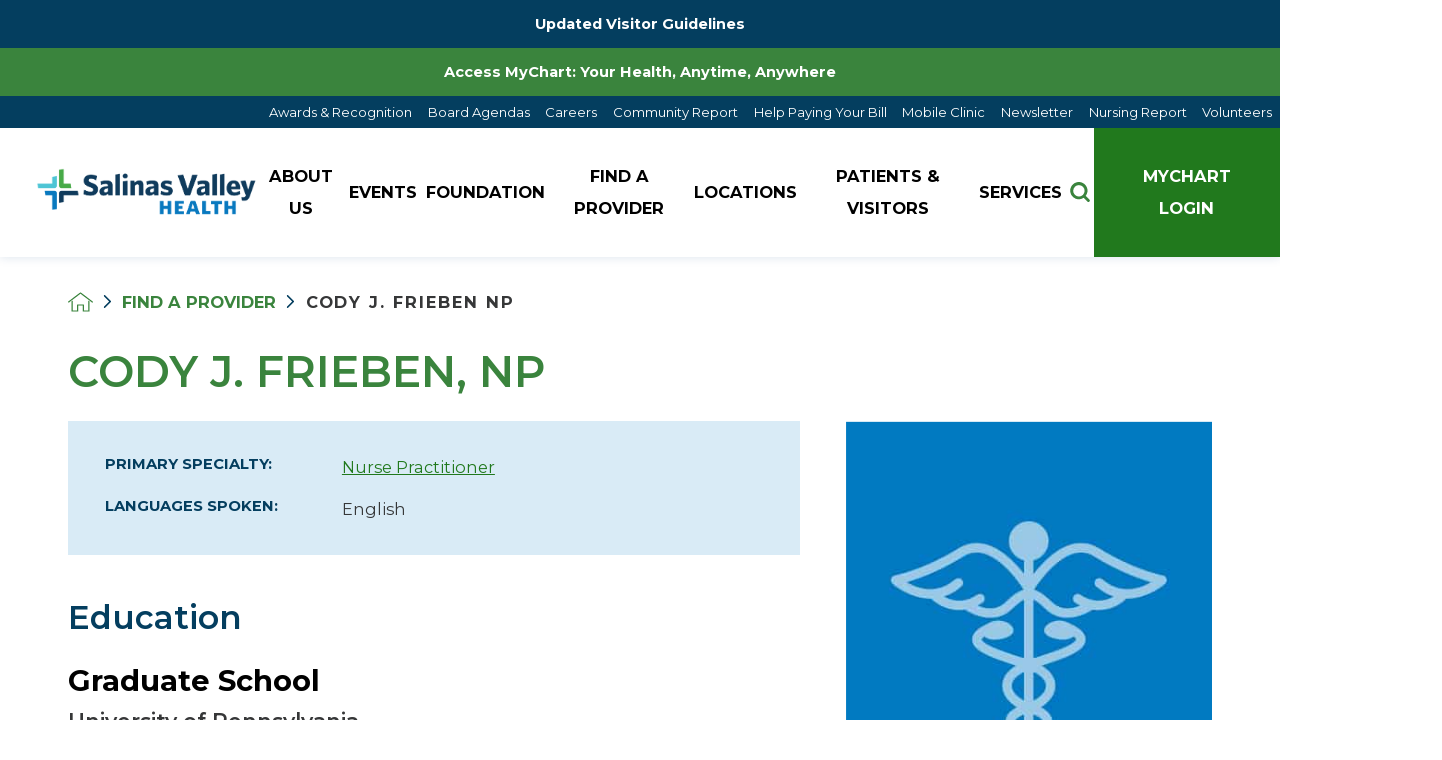

--- FILE ---
content_type: text/html; charset=utf-8
request_url: https://www.salinasvalleyhealth.com/find-a-provider/cody-j-frieben-np/
body_size: 19667
content:
<!DOCTYPE html>
<html lang="en" xml:lang="en" xmlns="http://www.w3.org/1999/xhtml" data-anim="1" data-prlx="1" data-flr="1" data-i="x37dc20xp4z" data-is="3n6e5b8es7x" data-gmap="AIzaSyD9RxIAFFpAdGvsN49rqOZLQbeZ6BSLoL4" data-sa="JufcW8mQ8hiygftVKIKP%2BHMpkMoFI6Mv%2FRGENWGUFD17qTPJ8tZ9bEzVRacenMn0ebJXViGbowvpzkNyhKtk59TuDLrycG9EgSc8%2FC9wMPI%2BkieLL88trKpxOhdXt0qIzEyIAwQpmU%2FB5N7mhqrKk9TRI8rmWO1mIwrXtpArC79KXTUx">
<head>
	<script type="text/javascript" src="/cms/includes/xfe68wggbgd.2601140848100.js" defer data-require='["j/poly","j/modernizr","j/jquery","j/jquery.ui","j/ui.touch","j/ui.wheel","j/ui.draw","j/ui.mobile","j/timezone","static","j/jquery.cookie","extensions","uri","behaviors","c/scrollbar","c/loading","m/date","form","adapter","v/jwplayer","video","a/bootstrap","svg"]'></script>
	<title>Cody J. Frieben NP</title>
	<link rel="canonical" href="https://www.salinasvalleyhealth.com/find-a-provider/cody-j-frieben-np/"/>
	<meta content="text/html; charset=utf-8" http-equiv="Content-Type"/>
	<meta content="initial-scale=1" name="viewport"/>
	<meta http-equiv="X-UA-Compatible" content="IE=edge,chrome=1"/>
	<meta name="format-detection" content="telephone=no"/>
	<meta name="description" content="Cody J. Frieben NP"/>
	<meta property="og:type" content="website"/>
	<meta property="og:site_name" content="Salinas Valley Health"/>
	<meta property="og:url" content="https://www.salinasvalleyhealth.com/find-a-provider/cody-j-frieben-np/"/>
	<meta property="og:image" content="https://www.salinasvalleyhealth.com/assets/social-share.jpg"/>
	<meta name="twitter:card" content="summary_large_image"/>
	<meta name="twitter:image" content="https://www.salinasvalleyhealth.com/assets/social-share.jpg"/>
	<meta property="article:publisher" content="https://www.facebook.com/salinasvalleyhealth/"/>
	<meta name="google-site-verification" content="gNz3OILIgc1YVDTcycaYUqp9u3yQGqR0jVsR3SOeTOo"/>
	<meta name="audio-eye-hash" content="7f69386175cb4338bf3391d5f7602ceb"/>
	<!-- Start cookieyes banner -->
	<script type="text/javascript">
(function(n){var t=n.Process||{},i=function(n){var t=+n;return isNaN(t)?n:t},u=function(n){return decodeURIComponent(n.replace(/\+/g,"%20"))},h=/\{(.+?)\}/g,c=window.location.hash&&window.location.hash[1]==="~"&&!/\bSPPC=./i.test(document.cookie||""),s=[],e=null,r=null,o=null,f=null;t.Page=function(n){for(var i=n.length;i--;)c?s.push(n[i]):t.Element(document.getElementById(n[i]))};t.Delayed=function(){var n,i;for(r=null;n=s.shift();)t.Element(document.getElementById(n));try{i=new CustomEvent("process.delayed",{bubbles:!0,cancelable:!0});document.documentElement.dispatchEvent(i)}catch(u){}};t.Element=function(n){if(n)switch(n.getAttribute("data-process")){case"if":t.If(n);break;case"replace":t.Replace(n);break;default:t.Fix(n)}};t.Replace=function(n){var i,f=n.parentNode,r=document.createTextNode(t.Get(n.getAttribute("data-replace"))),u=n.firstElementChild;u&&u.getAttribute&&(i=u.getAttribute("href"))&&i.substring(0,4)==="tel:"&&(i=document.createElement("a"),i.setAttribute("href","tel:"+r.data),i.appendChild(document.createTextNode(r.data)),r=i);f.insertBefore(r,n);f.removeChild(n)};t.Fix=function(n){var r,u,i,f=n.attributes.length,e=n.childNodes.length;if(n.nodeName==="SCRIPT"){n.parentNode.removeChild(n);return}while(f--)r=n.attributes[f],r.name.substring(0,13)=="data-replace-"&&(u=r.name.substring(13),n.setAttribute(u,t.Get(r.value)),n.removeAttribute(r.name));while(e--)i=n.childNodes[e],i.nodeType===3&&i.data&&i.data.indexOf("{")>=0&&(i.data=t.Get(i.data))};t.If=function(n){for(var i,u,f,e,o=n.parentNode,s=n.attributes.length,r=undefined;s--;){i=n.attributes[s];switch(i.name){case"field":r=t.Check(n,t.Get(i.value));break;case"nofield":r=!t.Check(n,t.Get(i.value))}if(r!==undefined)break}if(r)for(u=n.childNodes,f=0,e=u.length;f<e;f++)o.insertBefore(u[0],n);o.removeChild(n)};t.Check=function(n,r){for(var u,f,e=n.attributes.length;e--;){u=n.attributes[e];switch(u.name){case"equals":return r==t.Get(u.value);case"gt":case"greaterthan":case"morethan":return i(r)>i(t.Get(u.value));case"gte":return i(r)>=i(t.Get(u.value));case"lt":case"lessthan":case"lesserthan":return i(r)<i(t.Get(u.value));case"lte":return i(r)<=i(t.Get(u.value));case"ne":case"notequals":return r!=t.Get(u.value);case"contains":return f=t.Get(u.value),r.indexOf(f>=0);case"notcontains":return f=t.Get(u.value),!r.indexOf(f>=0);case"in":return f=t.Get(u.value),t.InArray(r,(""+f).split(","));case"notin":return f=t.Get(u.value),!t.InArray(r,(""+f).split(","));case"between":return f=t.Get(u.value).Split(","),f.length==2&&i(r)>=i(f[0])&&i(r)<=i(f[1])?!0:!1}}return!!r};t.InArray=function(n,t){for(var i=t.length;i--;)if(t[i]==n)return!0;return!1};t.Get=function(n){return n.replace(h,function(n,i){var r=i.split("/"),f=r.shift();return t.Data(f.split(":"),0,r[0])||u(r.shift()||"")})};t.Data=function(n,i,r){var u;switch(n[i].toLowerCase()){case"f":return t.Format(n[i+1],n,i+2,r);case"if":return t.Data(n,i+1)?n.pop():"";case"ifno":case"ifnot":return t.Data(n,i+1)?"":n.pop();case"q":case"querystring":return t.Query(n[i+1])||"";case"session":case"cookie":return t.Cookie(n[i+1])||"";case"number":return t.Number(n[i+1],r)||"";case"request":return u=t.Cookie("RWQ")||window.location.search,u&&u[0]==="?"&&n[i+1]&&n[i+1][0]!="?"&&(u=u.substr(1)),u;case"u":return t.UserData(n[i+1])||"";default:return""}};t.Format=function(n,i,r,u){var h,f,s,e,o;if(!n||r>i.length-1)return"";if(h=null,f=null,n=n.toLowerCase(),e=0,n=="binary")e=2;else if(r+1<i.length)switch(n){case"p":case"phone":case"p2":case"phone2":case"p3":case"phone3":i[r].indexOf("0")>=0&&(f=i[r],e=1);break;default:s=parseInt(i[r]);isNaN(s)||(h=s,e=1)}o=t.Data(i,r+e,u);switch(n){case"p":case"phone":return t.Phone(""+o,f);case"p2":case"phone2":return t.Phone(""+o,f||"000.000.0000");case"p3":case"phone3":return t.Phone(""+o,f||"000-000-0000");case"tel":return t.Phone(""+o,f||"0000000000")}};t.Phone=function(n,t){var u,i,f,r;if(!n)return"";if(u=n.replace(/\D+/g,""),u.length<10)return n;for(i=(t||"(000) 000-0000").split(""),f=0,r=0;r<i.length;r++)i[r]=="0"&&(f<u.length?i[r]=u[f++]:(i.splice(r,1),r--));return f==10&&u.length>10&&i.push(" x"+u.substring(10)),i.join("")};t.Query=function(n){var r,f,o,i,s;if(!e)for(e={},r=t.Cookie("RWQ")||window.location.search,f=r?r.substring(1).split("&"):[],o=f.length;o--;)i=f[o].split("="),s=u(i.shift()).toLowerCase(),e[s]=i.length?u(i.join("=")):null;return e[n.toLowerCase()]};t.Cookie=function(n){var f,i,o,e,t;if(!r)for(r={},f=document.cookie?document.cookie.split("; "):[],i=f.length;i--;){o=f[i].split("=");e=u(o.shift()).toLowerCase();t=o.join("=");switch(t[0]){case"#":r[e]=+t.substring(1);break;case":":r[e]=new Date(+t.substring(1));break;case"!":r[e]=t==="!!";break;case"'":r[e]=u(t.substring(1));break;default:r[e]=u(t)}}for(f=n.split("|"),i=0;i<f.length;i++)if(t=r[f[i].toLowerCase()],t)return t;return""};t.UserData=function(n){switch(n){case"DisplayName":return t.Cookie("U_DisplayName")||"";case"TimeOfDay":var r=new Date,i=r.getHours();return i>=17||i<5?"Evening":i<12?"Morning":"Afternoon"}};t.Number=function(n,i){var s,u,r,e;if(!i)return i;if(!o)for(o={},s=(t.Cookie("PHMAP")||"").split(","),e=0;e<s.length;e++)u=(s[e]||"").split("="),u.length===2&&(o[u[0]]=u[1]);return r=o[i],r&&r!=="0"||(r=i),f||(f={}),f[r]=1,r};t.Phones=function(){var n,t;if(f){n=[];for(t in f)f.hasOwnProperty(t)&&n.push(t);return n.join("|")}return null};n.Process=t;document.documentElement&&(document.documentElement.clientWidth<=1280||(t.Cookie("pref")&1)==1)&&(document.documentElement.className+=" minimize")})(this);
(function(n){window.rrequire||n(window)})(function(n){function b(i,r,u,f){var h,b,e,a,g,o,nt=(new Date).getTime(),p,c,l,w;if(((!s||nt-s>1e3)&&(st(),s=nt),!t[i])&&(h=k(i,f),h.length)){switch(h[0]){case"/common/js/j/jquery.js":case"/common/js/j/jquery.1.x.js":case"/common/js/j/jquery.2.x.js":h[0]=n.Modernizr&&n.Modernizr.canvas?"/common/js/j/jquery.2.x.js":"/common/js/j/jquery.1.x.js"}if(d(h),f==="css"?(e=n.document.createElement("link"),e.setAttribute("type","text/css"),e.setAttribute("rel","stylesheet"),a="href"):(e=n.document.createElement("script"),e.setAttribute("type","text/javascript"),e.setAttribute("async","async"),a="src",g=h.length<2||i[0]==="/"),i.indexOf("j/jquery")>=0)try{throw new Error("Jquery Require "+i);}catch(tt){for(console.log(tt.stack),p=[],c=arguments;c;)l=[],l.push.apply(l,c),p.push(l),w=c.callee.caller,c=w&&w.arguments;console.log(JSON.stringify(p))}o=h[0];o.substring(0,8)==="/common/"?o=v+o:o.substring(0,5)===rt&&(o=y+o);ot(e,i,f,g);e.setAttribute(a,o);b=n.document.head||n.document.body;b.appendChild(e)}}function ot(t,i,r,e){var s=function(){e?(n.register(i),l()):r==="css"&&(f[i]=!0,l())},o=function(){r==="js"&&console.log('error - "'+i+'" could not be loaded, rrequire will not fire.')};t.addEventListener?(t.addEventListener("load",s,!1),t.addEventListener("error",o,!1)):t.onload=t.onreadystatechange=function(n,r){var f=t.readyState;if(r||!f||/loaded|complete/.test(f)){if(f==="loaded"&&(t.children,t.readyState==="loading"&&(f="error")),t.onload=t.onreadystatechange=null,t=null,e&&f!=="error"){setTimeout(function(){var n=u[i];!n||n()?s():o();s=null;o=null},1);return}f==="error"?o():s();o=null;sucess=null}}}function st(){for(var t,r,u,i=document.querySelectorAll("script[src]"),n=0;n<i.length;n++)t=i[n],r=t.getAttribute("src"),u=t.getAttribute("data-require"),c(r,u,"js");for(i=document.querySelectorAll("link[rel='stylesheet'][href]"),n=0;n<i.length;n++)t=i[n],r=t.getAttribute("href"),u=t.getAttribute("data-require"),c(r,u,"css")}function k(t,i){var r=[];if(!t)return r;if(t.indexOf(n.location.origin)===0&&(t=t.substring(n.location.origin.length)),m=et.exec(t)){if(m[1])return r.push(t),r;if(m[2])return r.push(n.location.protocol+t),r;(m=/(.+?)\.\d{13}(\.\w{2,12})$/.exec(t))&&(t=m[1]+m[2]);r.push(t);(m=/^\/(common|cms)\/(admin\/|js\/|css\/)?(.+?)(\.js|\.css)$/.exec(t))&&(t=m[1]==="cms"?m[1]+"/"+(m[2]||"")+m[3]:m[2]==="admin/"?m[2]+m[3]:m[3],r.push(t))}else/^cms\//.test(t)?r.push("/"+t+"."+i):/^admin\//.test(t)?r.push("/common/"+t+"."+i):i==="js"?r.push("/common/js/"+t+"."+i):i==="css"&&r.push("/common/css/"+t+"."+i),r.push(t);return r}function c(n,i,r){var f,u;if(n&&!t[n]&&(f=k(n,r),d(f),i)){try{arr=it(i)}catch(e){return}for(len=arr&&arr.length,u=0;u<len;u++)c(arr[u],null,r)}}function d(n,i){for(var r,u=0;u<n.length;u++){r=n[u];switch(r){case"j/jquery":case"j/jquery.1.x":case"j/jquery.2.x":case"j/jquery.3.x":t["j/jquery"]=!0;t["j/jquery.1.x"]=!0;t["j/jquery.2.x"]=!0;t["j/jquery.3.x"]=!0;t["/common/js/j/jquery.js"]=!0;t["/common/js/j/jquery.1.x.js"]=!0;t["/common/js/j/jquery.2.x.js"]=!0;t["/common/js/j/jquery.3.x.js"]=!0;break;case"cms":case"cms-5":i==="css"?(t.cms=!0,t["cms-5"]=!0,t["/common/css/cms.css"]=!0,t["/common/css/cms-5.css"]=!0):t[r]=!0;break;default:t[r]=!0}}}function g(n){for(var t,i=n.length;i--;)if(t=n[i],t&&!f[t])return!1;return!0}function ht(){var t,n=r.length;for(e&&(clearTimeout(e),e=0);n--;)t=r[n],t[2]===!0&&r.splice(n,1);r.length===0&&document.documentElement.classList&&document.documentElement.classList.remove("requiring")}function l(){for(var t,i=0,u=r.length;i<u;)(t=r[i++],t[2]!==!0)&&g(t[0])&&(t[2]=!0,t[1](n.jQuery,n),e&&clearTimeout(e),e=setTimeout(ht,1))}function nt(n){var t;if(n){if(typeof n=="string")return[n.toLowerCase()];if(Array.isArray(n)){for(t=n.length;t--;)n[t]=(""+(n[t]||"")).toLowerCase();return n}return null}return null}function tt(n,t){for(var i,r,u=0;u<n.length;u++)if(i=h[n[u]],i){for(n.splice(u,1),u--,r=i[0].length;r--;)n.push(i[0][r]);if(i[1]&&t)for(r=i[1].length;r--;)t.push(i[1][r])}t&&t.length&&tt(t)}function ct(t){var r=0,i=function(){if(n.google&&n.google.maps)n.register(t);else if(++r>20)throw new Error("Unable to load google maps api script.");else setTimeout(i,250)};setTimeout(i,250)}var it=function(n,t){return(window.JSON2||JSON).parse(n,t)},i="/",o=".",a=":",v=i+i+"www.scorpioncms.com",rt=i+"cms"+i,y=i+i+window.location.host,f={},t={},r=[],e=0,p=document&&document.documentElement&&document.documentElement.getAttribute("data-gmap"),ut=p&&"&key="+p,w=Object.prototype,lt=w.toString,ft=w.hasOwnProperty,h={jquery:[["j/jquery","j/jquery.ui"]],behavior:[["behaviors"],["cms-behave"]],googlemap:[["https"+a+i+i+"maps.googleapis.com/maps/api/js?v=3&libraries=places&callback=registermap"+(ut||"")]],map:[["m/gmap"]],loading:[["c/loading2"],["cms-5"]],jwplayer:[[i+"common/js/v/jwplayer"+o+"js"]],tools:[["jquery","behavior","extensions","uri","chart","c/cms","c/scrollbar","loading","form"],["cms-tools","opensans"]],opensans:[["https"+a+i+i+"fonts.googleapis.com/css?family=Open+Sans:300,400italic,400,600,700|Montserrat:400,700"]],ckeditor:[[o+o+i+"ckeditor/ckeditor"]],ck:[["admin/ck/ckeditor"]],ace:[[i+i+"cdnjs.cloudflare.com/ajax/libs/ace/1.4.11/ace"+o+"js"]],weather:[["m/weather"]],cookie:[["j/jquery.cookie"]],form2:[["admin/js/form","admin/js/poly"]]},u={"j/jquery":function(){return!!n.jQuery},"j/jquery.1.x":function(){return!!n.jQuery},"j/jquery.2.x":function(){return!!n.jQuery},"j/jquery.3.x":function(){return!!n.jQuery},"j/jquery.ui":function(){return!!(n.jQuery&&n.jQuery.widget)},"j/jquery.cookie":function(){return!!(n.jQuery&&n.jQuery.cookie)},"j/poly":function(){return!!(n.Element&&n.Element.prototype&&n.Element.prototype.scrollIntoViewport)},googlemap:function(){return!!(n.google&&n.google.maps)},jwplayer:function(){return!!n.jwplayer},ckeditor:function(){return!!n.CKEDITOR},ace:function(){return!!n.ace},weather:function(){return!!(n.jQuery&&n.jQuery.weather)}},et=/^(https?:)?(\/\/([\w\-\.]+))?(\/.+)/i,s;(function(){var n;for(var t in u)ft.call(u,t)&&(n=h[t],n&&n[0]&&n[0][0]&&(u[n[0][0]]=u[t]))})();Array.isArray||(Array.isArray=function(n){return Object.prototype.toString.call(n)==="[object Array]"});Function.isFunction||(Function.isFunction=function(n){return Object.prototype.toString.call(n)==="[object Function]"});s=null;n.registerLoading=function(n){t[n]=!0};n.register=function(n){n&&typeof n=="string"&&(t[n]=!0,f[n]=!0,l())};n.registermap=function(){var n=h.googlemap[0][0];register(n)};n.rrequire=function(i,e,o){var a,h,v,c,s,y,l;if(i=nt(i),i){for(Function.isFunction(o)&&(a=o,o=e,e=a,a=null),o=nt(o),o||(o=[]),tt(i,o),h=i.length,v=!0;h--;)if((c=i[h],c)&&(s=c.toLowerCase(),!f[s])){if(y=u[s],y&&y()){f[s]=!0;continue}if(v=!1,!t[s]){if(s.indexOf("maps.googleapis.com")!==-1&&document.querySelector("script[src*='maps.googleapis.com']")){ct(s);continue}b(c,"script","src","js")}}for(h=0;h<o.length;)(l=o[h],l)&&(s=l.toLowerCase(),f[s]||b(l,"link","href","css"),h++);Function.isFunction(e)&&(v||g(i)?e(n.jQuery,n):r.push([i,e,!1]))}};n.rrequire.setBase=function(n){v=n};n.rrequire.setHost=function(n){y=n};n.rrequire.setDetect=function(n,t){n&&typeof n=="string"&&Function.isFunction(t)&&(u[n]=t)};n.rrequire.getLoading=function(){var n=Object.keys(t);return n.sort(),console.log(JSON.stringify(n,null,"\t"))};n.require||(n.require=n.rrequire)});
</script>
	<script id="cookieyes" type="text/javascript" src="https://cdn-cookieyes.com/client_data/c4751c4e2c17b8ef9dc1d7d5/script.js"></script>
	<!-- End cookieyes banner -->
	<script src="https://mychart.salinasvalleyhealth.com/MyChart/Scripts/lib/Widget/widget_sdk.js"></script>
	<link rel="stylesheet" type="text/css" href="/cms/includes/rdnynd8khql.2601140848100.css" data-require='["cms","cms-behave"]'/>
	<script>(function(){
var cook = /(?:^|\b)COOK=(.+?)(?:$|;)/.exec( document.cookie )?.[1];
var analytics;
var marketing;
if(cook==='YES'){analytics=true;marketing=true;}
else if(cook==='NO!'){analytics=false;marketing=false;}
else if(cook==='ANALYTICS'){analytics=true;marketing=false;}
else if(cook==='MARKETING'){analytics=false;marketing=true;}
else{analytics=true;marketing=navigator.globalPrivacyControl||window.doNotSell?false:true;}
window.$consentState={analytics,marketing};
})();</script>
<script type="module" src="/common/usc/p/manage-cookies.js"></script>
</head>
<body style="opacity:0" class="cody-j-frieben-np-page find-a-provider-branch sub system" data-config="ugc0xynm.121\7dnt_mvh.4o6" data-id="20788324" data-s="84" data-i="271915" data-p="2653" data-fk="331348">
<header id="HeaderZone"><div class="access-options access-menu v1" id="AccessibilityOptions" universal_="true">
	
	
	<div class="access-btn open-btn flex-middle-center" title="Open the accessibility options menu"><svg viewBox="0 0 36 36"><path d="M3.37 27.6L32.63 27.6C34.516 27.6 36 29.05 36 30.8C36 32.55 34.474 34 32.63 34L3.37 34C1.484 34 0 32.55 0 30.8C0 29.05 1.528 27.6 3.37 27.6ZM3.37 14.8L23.64 14.8C25.528 14.8 27.012 16.25 27.012 18C27.012 19.75 25.528 21.2 23.64 21.2L3.37 21.2C1.484 21.2 0 19.75 0 18C0 16.25 1.528 14.8 3.37 14.8ZM32.676 8.4L3.37 8.4C1.484 8.4 0 6.95 0 5.2C0 3.45 1.526 2 3.37 2L32.63 2C34.516 2 36 3.45 36 5.2C36 6.95 34.516 8.4 32.676 8.4L32.676 8.4Z"></path></svg> <span>Open Accessibility Menu</span></div>
	<div class="flex-middle-between top-info">
		<svg class="accessibility" viewBox="0 0 36 36"><path d="M502.7 0a84.3 84.3 0 1 1-84.3 84.3A84.6 84.6 114.1 0 1 502.7 0ZM868.6 272.7L617.5 304.2v251.4L739.2 960.7a47.2 47.2 0 0 1-34.4 57.6A46.7 46.7 114.1 0 1 647.9 987.4L522.5 616.5H484.3L369.5 993.8a47 47 0 0 1-61.6 26.7a49.1 49.1 0 0 1-29.6-61.9L383.7 560.4V304.2L152.3 272.7A41.9 41.9 114.1 0 1 114.1 226.3A43.8 43.8 114.1 0 1 161.4 186.8L442.4 210.8h123.3L865.1 186.8a43.2 43.2 0 0 1 3.5 86.5Z"></path></svg>
	</div>
	<ul>
		<li>
			<button class="flex-" data-action="content"><svg viewBox="0 0 36 36"><path d="M12.706 23.824L12.706 20.647L36 20.647L36 23.824L12.706 23.824ZM0 12.177L36 12.177L36 15.353L0 15.353L0 12.177ZM27.529 3.706L36 3.706L36 6.882L27.529 6.882L27.529 3.706ZM0 3.706L23.294 3.706L23.294 6.882L0 6.882L0 3.706ZM8.471 23.824L0 23.824L0 20.647L8.471 20.647L8.471 23.824ZM19.059 32.294L0 32.294L0 29.118L19.059 29.118L19.059 32.294Z"></path></svg> Skip to Content</button>
		</li>
		<li>
			<button class="flex-" data-action="menu"><svg viewBox="0 0 36 36"><path d="M7.412 31.235L7.412 28.059L36 28.059L36 31.235L7.412 31.235ZM7.412 16.412L36 16.412L36 19.588L7.412 19.588L7.412 16.412ZM7.412 4.764L36 4.764L36 7.941L7.412 7.941L7.412 4.764ZM0 28.059L4.235 28.059L4.235 31.235L0 31.235L0 28.059ZM0 16.412L4.235 16.412L4.235 19.588L0 19.588L0 16.412ZM0 4.764L4.235 4.764L4.235 7.941L0 7.941L0 4.764Z"></path></svg> Skip to Menu</button>
		</li>
		<li>
			<button class="flex-" data-action="largeText"><svg viewBox="0 0 36 36"><path d="M31.2 17.404L31.2 12.604L28.8 12.604L28.8 17.404L24 17.404L24 19.804L28.8 19.804L28.8 24.604L31.2 24.604L31.2 19.804L36 19.804L36 17.404L31.2 17.404ZM26.4 1.804L0.01 1.796L0 5.404L10.8 5.404L10.8 34.204L14.4 34.204L14.4 5.404L26.4 5.404L26.4 1.804Z"></path></svg> Increase Text Size</button>
		</li>
		<li>
			<button class="flex- clear-btn" data-action="clear">Clear All <svg viewBox="0 0 36 36"><path d="M21.179 14.82L21.179 29.644L23.297 29.644L23.297 14.82L21.179 14.82ZM16.939 14.828L16.939 29.653L19.057 29.653L19.057 14.828L16.939 14.828ZM12.706 14.82L12.706 29.644L14.823 29.644L14.823 14.82L12.706 14.82ZM8.468 10.587L27.53 10.587L27.53 33.88L8.468 33.88L8.468 10.587ZM6.35 6.351L29.65 6.351L29.65 8.473L28.699 8.473C28.663 8.471 28.627 8.469 28.591 8.469L7.409 8.469C7.373 8.469 7.337 8.471 7.301 8.473L6.35 8.473L6.35 6.351ZM12.706 2.118L23.297 2.118L23.294 4.233L12.706 4.233L12.706 2.118ZM11.645 0C11.365 0 11.096 0.11 10.897 0.309C10.696 0.508 10.588 0.779 10.588 1.061L10.588 4.233L5.291 4.233C5.01 4.233 4.743 4.346 4.542 4.542C4.342 4.742 4.232 5.01 4.232 5.292L4.232 9.532C4.232 10.116 4.709 10.587 5.291 10.587L6.35 10.587L6.35 34.939C6.35 35.523 6.825 36 7.409 36L28.591 36C29.175 36 29.65 35.523 29.65 34.939L29.65 10.587L30.707 10.587C31.291 10.587 31.766 10.116 31.768 9.532L31.768 5.292C31.768 5.01 31.658 4.742 31.456 4.542C31.257 4.346 30.988 4.233 30.707 4.233L25.412 4.233L25.412 1.061C25.412 0.779 25.304 0.508 25.103 0.309C24.904 0.11 24.635 0 24.353 0L11.645 0Z"></path></svg></button>
		</li>
	</ul>
	<div class="access-btn close-btn">
		<svg title="Close the accessibility options menu" viewBox="0 0 36 36"><path d="M26.618 28.29L25.14 29.751L15.549 20.246L15.549 20.246L14.073 18.783L15.549 17.321L15.549 17.321L25.14 7.813L26.618 9.274L17.025 18.783L26.618 28.29ZM10.956 34.436L26.608 34.436L26.608 36L9.392 36L9.392 34.436L9.392 1.564L9.392 0L26.608 0L26.608 1.564L10.956 1.564L10.956 34.436Z"></path></svg> <span>Hide</span>
	</div>
</div><div class="header-area v1" universal_="true" id="HeaderAreaV1" data-section>
	
	
	
	
	
	
	<div class="sticky-box">
		<div class="alert-bars">
			<div class="alert-bar red alt" style="display:none" id="WarningAlertAlt">
				
					<a class="alert" href="/patients-visitors/for-visitors/visiting-guidelines/" target="_blank">Updated Visitor Guidelines</a>
				
			</div>
			<div class="alert-bar red" style="display:none" id="WarningAlert">
				
					<a class="alert" href="/patients-visitors/for-patients/mychart/" target="_blank">Access MyChart: Your Health, Anytime, Anywhere</a>
				
			</div>
			<div class="alert-bar red alt" style="display:none" id="WarningAlertAltCustom">
				
			</div>
		</div>
		<div class="flex-between">
			<div class="header-box auto">
				<div class="top-bar flex-middle-end">
					<nav class="secondary-nav">
						<ul class="flex-middle">
							<li>
								<a href="/about-us/awards-recognition/">Awards & Recognition</a>
                        	
							</li><li>
								<a href="/about-us/healthcare-district-information-reports/board-of-directors/meeting-agendas-packets/2026/">Board Agendas</a>
                        	
							</li><li>
								<a href="/careers/">Careers</a>
                        	
							</li><li>
								<a href="https://futurebks.com/SAVH/2022-23_Community_Microsite/">Community Report</a>
                        	
							</li><li>
								<a href="/patients-visitors/for-patients/billing-insurance/help-paying-your-bill/">Help Paying Your Bill</a>
                        	
							</li><li>
								<a href="/about-us/community-engagement/salinas-valley-health-mobile-clinic/">Mobile Clinic</a>
                        	
							</li><li>
								<a href="/newsletter/">Newsletter</a>
                        	
							</li><li>
								<a href="/2023-2024nursingreport/">Nursing Report</a>
                        	
							</li><li>
								<a href="/volunteers/">Volunteers</a>
                        	
							</li>
						</ul>
					</nav>
				
				</div>
				<div class="nav-bar flex-middle-between">
					<a class="top-logo" href="/">
						<img loading="lazy" class="long" alt="Salinas Valley Health" src="[data-uri]" title="Salinas Valley Health" data-src="/images/salina-valley-health-logo.png">
						<img loading="lazy" class="short" alt="Salinas Valley Health" src="[data-uri]" title="Salinas Valley Health" data-src="/images/salina-valley-health-logo.png">
					</a>
					<nav class="top-nav auto stretch flex-row el-tab-box" data-role="panel">
						<ul class="desktop-nav flex-row auto" id="HeaderAreaV1TopNavigation">
							<li class=" flex-row auto children about-us">
								<a class="flex-middle-center auto" href="/about-us/"><span class="invert">About Us</span></a>
								
									<span class="el-tab"><svg viewBox="0 0 36 36"><use data-href="/cms/svg/site/3n6e5b8es7x.36.svg#caret_right"></use></svg></span>
									<div class="fly-out wide el-tab-panel" role="menu" id="about-usNavFlyOut" data-role="fly-nav">
										<div class="ui-scroll">
											<ul class="flex-wrap-block-1024 new-alpha-order">
												<li class=" level-1 2023-2024-nursing-annual-report third">
													
	                        						<a href="/2023-2024nursingreport/" target="_blank">2023-2024 Nursing Annual Report</a>
												</li><li class=" level-1 affiliates-partnerships third">
													<a href="/about-us/affiliates-partnerships/">Affiliates & Partnerships</a>
	                        						
												</li><li class=" level-1 awards-recognition third">
													<a href="/about-us/awards-recognition/">Awards & Recognition</a>
	                        						
												</li><li class=" level-1 board-of-directors third">
													<a href="/about-us/healthcare-district-information-reports/board-of-directors/">Board of Directors</a>
	                        						
												</li><li class=" level-1 community-annual-report third">
													
	                        						<a href="https://futurebks.com/SAVH/2022-23_Community_Microsite/" target="_blank">Community Annual Report</a>
												</li><li class=" level-1 community-engagement third">
													<a href="/about-us/community-engagement/">Community Engagement </a>
	                        						
												</li><li class=" level-1 community-health-needs-assessment third">
													<a href="/about-us/community-health-needs-assessment/">Community Health Needs Assessment</a>
	                        						
												</li><li class=" level-1 community-staff-support-project third">
													<a href="/about-us/community-staff-support-project/">Community & Staff Support Project</a>
	                        						
												</li><li class=" level-1 events third">
													<a href="/events-classes/">Events</a>
	                        						
												</li><li class=" level-1 healthcare-district-information-reports third">
													<a href="/about-us/healthcare-district-information-reports/">Healthcare District Information & Reports</a>
	                        						
												</li><li class=" level-1 history third">
													<a href="/about-us/history/">History</a>
	                        						
												</li><li class=" level-1 in-the-news third">
													<a href="/in-the-news/">In the News</a>
	                        						
												</li><li class=" level-1 mission-vision third">
													<a href="/about-us/mission-vision/">Mission & Vision</a>
	                        						
												</li><li class=" level-1 newsletter third">
													<a href="/newsletter/">Newsletter</a>
	                        						
												</li><li class=" level-1 nursing-services third">
													<a href="/about-us/nursing-services/">Nursing Services</a>
	                        						
												</li><li class=" level-1 live-well-improving-community-well-being third">
													<a href="/about-us/live-well-improving-community-well-being/">Live Well - Improving Community Well-Being</a>
	                        						
												</li><li class=" level-1 pathways-to-wellness third">
													<a href="/about-us/pathways-to-wellness/">Pathways to Wellness</a>
	                        						
												</li><li class=" level-1 provider-well-being third">
													<a href="/about-us/provider-well-being/">Provider Well-being</a>
	                        						
												</li><li class=" level-1 salinas-valley-health-clinics third">
													<a href="/salinas-valley-health-clinics/">Salinas Valley Health Clinics</a>
	                        						
												</li><li class=" level-1 walk-with-a-doc third">
													<a href="/patients-visitors/walk-with-a-doc/">Walk with a Doc</a>
	                        						
												</li>
											</ul>
										</div>
									</div>
								
							</li><li class=" flex-row auto  events">
								<a class="flex-middle-center auto" href="/events-classes/"><span class="invert">Events</span></a>
								
							</li><li class=" flex-row auto  foundation">
								<a class="flex-middle-center auto" href="/salinas-valley-health-foundation/"><span class="invert">Foundation</span></a>
								
							</li><li class="selected flex-row auto  find-a-provider">
								<a class="flex-middle-center auto" href="/find-a-provider/"><span class="invert">Find a Provider</span></a>
								
							</li><li class=" flex-row auto children locations">
								<a class="flex-middle-center auto" href="/locations/"><span class="invert">Locations</span></a>
								
									<span class="el-tab"><svg viewBox="0 0 36 36"><use data-href="/cms/svg/site/3n6e5b8es7x.36.svg#caret_right"></use></svg></span>
									<div class="fly-out wide el-tab-panel" role="menu" id="locationsNavFlyOut" data-role="fly-nav">
										<div class="ui-scroll">
											<ul class="flex-wrap-block-1024 new-alpha-order">
												<li class=" level-1 susan-bacon-cancer-resource-center third">
													<a href="/locations/susan-bacon-cancer-resource-center/">Susan Bacon Cancer Resource Center</a>
	                        						
												</li>
											</ul>
										</div>
									</div>
								
							</li><li class=" flex-row auto children patients-visitors">
								<a class="flex-middle-center auto" href="/patients-visitors/"><span class="invert">Patients & Visitors</span></a>
								
									<span class="el-tab"><svg viewBox="0 0 36 36"><use data-href="/cms/svg/site/3n6e5b8es7x.36.svg#caret_right"></use></svg></span>
									<div class="fly-out wide el-tab-panel" role="menu" id="patients-visitorsNavFlyOut" data-role="fly-nav">
										<div class="ui-scroll">
											<ul class="flex-wrap-block-1024 new-alpha-order">
												<li class=" level-1 ask-the-experts-podcast third">
													<a href="/patients-visitors/ask-the-experts-podcast/">Ask The Experts Podcast</a>
	                        						
												</li><li class=" level-1 contact-us third">
													<a href="/patients-visitors/for-patients/contact-us/">Contact Us</a>
	                        						
												</li><li class=" level-1 directions third">
													<a href="/patients-visitors/directions/">Directions</a>
	                        						
												</li><li class=" level-1 events-classes third">
													<a href="/events-classes/">Events & Classes</a>
	                        						
												</li><li class=" level-1 farmers-market third">
													<a href="/patients-visitors/farmers-market/">Farmers' Market</a>
	                        						
												</li><li class=" level-1 community-and-nursing-reports third">
													<a href="/patients-visitors/community-and-nursing-reports/">Community and Nursing Reports</a>
	                        						
												</li><li class=" level-1 for-patients third">
													<a href="/patients-visitors/for-patients/">For Patients</a>
	                        						
												</li><li class=" level-1 for-visitors third">
													<a href="/patients-visitors/for-visitors/">For Visitors</a>
	                        						
												</li><li class=" level-1 lifeline-medical-alert-program third">
													<a href="/patients-visitors/lifeline-medical-alert-program/">Lifeline Medical Alert Program</a>
	                        						
												</li><li class=" level-1 mexican-indigenous-interpretation-services third">
													<a href="/mexican-indigenous-interpretation-services/">Mexican Indigenous Interpretation Services</a>
	                        						
												</li><li class=" level-1 programa-de-alerta-medica-lifeline third">
													<a href="/patients-visitors/programa-de-alerta-medica-lifeline/">Programa de Alerta Médica Lifeline</a>
	                        						
												</li><li class=" level-1 pathways-to-wellness third">
													
	                        						<a href="/documents/content/HLP-0019-PathwaysToWellness_Flyer_8.5x11-Jan-Mar-2026-V10-FINAL.1).pdf" target="_blank">Pathways to Wellness</a>
												</li><li class=" level-1 salinas-valley-medical-clinics third">
													<a href="/salinas-valley-health-clinics/">Salinas Valley Medical Clinics</a>
	                        						
												</li><li class=" level-1 spiritual-care-services third">
													<a href="/patients-visitors/spiritual-care-services/">Spiritual Care Services </a>
	                        						
												</li><li class=" level-1 tours third">
													<a href="/patients-visitors/tours/">Tours</a>
	                        						
												</li><li class=" level-1 understanding-delirium third">
													<a href="/patients-visitors/understanding-delirium/">Understanding Delirium</a>
	                        						
												</li><li class=" level-1 walk-with-a-doc third">
													<a href="/patients-visitors/walk-with-a-doc/">Walk With A Doc</a>
	                        						
												</li><li class=" level-1 heart-month-2025 third">
													<a href="/patients-visitors/heart-month-2025/">Heart Month 2025</a>
	                        						
												</li>
											</ul>
										</div>
									</div>
								
							</li><li class=" flex-row auto children services">
								<a class="flex-middle-center auto" href="/services/"><span class="invert">Services</span></a>
								
									<span class="el-tab"><svg viewBox="0 0 36 36"><use data-href="/cms/svg/site/3n6e5b8es7x.36.svg#caret_right"></use></svg></span>
									<div class="fly-out wide el-tab-panel" role="menu" id="servicesNavFlyOut" data-role="fly-nav">
										<div class="ui-scroll">
											<ul class="flex-wrap-block-1024 new-alpha-order">
												<li class=" level-1 cancer-care third">
													<a href="/services/cancer-care/">Cancer Care</a>
	                        						
												</li><li class=" level-1 cardiac-care third">
													<a href="/services/cardiac-care/">Cardiac Care</a>
	                        						
												</li><li class=" level-1 dermatology third">
													<a href="/services/dermatology/">Dermatology</a>
	                        						
												</li><li class=" level-1 diabetes-endocrinology third">
													<a href="/services/diabetes-endocrinology/">Diabetes & Endocrinology </a>
	                        						
												</li><li class=" level-1 emergency-services third">
													<a href="/services/emergency-services/">Emergency Services</a>
	                        						
												</li><li class=" level-1 family-medicine third">
													<a href="/services/family-medicine/">Family Medicine</a>
	                        						
												</li><li class=" level-1 hospitalist third">
													<a href="/services/hospitalist/">Hospitalist</a>
	                        						
												</li><li class=" level-1 imaging third">
													<a href="/services/imaging/">Imaging</a>
	                        						
												</li><li class=" level-1 infectious-diseases third">
													<a href="/services/infectious-diseases/">Infectious Diseases</a>
	                        						
												</li><li class=" level-1 internal-medicine third">
													<a href="/services/internal-medicine/">Internal Medicine</a>
	                        						
												</li><li class=" level-1 laboratory-services third">
													<a href="/services/laboratory-services/">Laboratory Services</a>
	                        						
												</li><li class=" level-1 maternity third">
													<a href="/services/maternity/">Maternity</a>
	                        						
												</li><li class=" level-1 neurology third">
													<a href="/services/neurology/">Neurology</a>
	                        						
												</li><li class=" level-1 orthopedics third">
													<a href="/services/orthopedics/">Orthopedics</a>
	                        						
												</li><li class=" level-1 palliative-care third">
													<a href="/services/palliative-care/">Palliative Care</a>
	                        						
												</li><li class=" level-1 pediatrics third">
													<a href="/services/pediatrics/">Pediatrics</a>
	                        						
												</li><li class=" level-1 pharmacotherapy-clinic third">
													<a href="/services/pharmacotherapy-clinic/">Pharmacotherapy Clinic</a>
	                        						
												</li><li class=" level-1 physical-therapy third">
													<a href="/services/physical-therapy/">Physical Therapy</a>
	                        						
												</li><li class=" level-1 pulmonary-critical-care third">
													<a href="/services/pulmonary-critical-care/">Pulmonary Critical Care</a>
	                        						
												</li><li class=" level-1 research-clinical-trials third">
													<a href="/services/research-clinical-trials/">Research & Clinical Trials</a>
	                        						
												</li><li class=" level-1 retail-pharmacy third">
													<a href="/services/retail-pharmacy/">Retail Pharmacy</a>
	                        						
												</li><li class=" level-1 rheumatology third">
													<a href="/services/rheumatology/">Rheumatology </a>
	                        						
												</li><li class=" level-1 sleep-medicine third">
													<a href="/services/sleep-medicine/">Sleep Medicine </a>
	                        						
												</li><li class=" level-1 surgery third">
													<a href="/services/surgery/">Surgery</a>
	                        						
												</li><li class=" level-1 urology third">
													<a href="/services/urology/">Urology</a>
	                        						
												</li><li class=" level-1 womens-health third">
													<a href="/services/womens-health/">Women's Health</a>
	                        						
												</li><li class=" level-1 wound-healing-services third">
													<a href="/services/wound-healing-services/">Wound Healing Services</a>
	                        						
												</li>
											</ul>
										</div>
									</div>
								
							</li>
							<li class="flex-row auto srch"><a class="site-search flex-center-middle" title="Site Search" aria-label="Site Search" href="/site-search/"><svg viewBox="0 0 36 36"><use data-href="/cms/svg/site/3n6e5b8es7x.36.svg#search"></use></svg></a></li>
							<li class="flex-middle nav-item patient-login">
							  <a href="#" class="login-desktop patient-login-btn" id="patientLoginBtn">MyChart Login</a>
							  <a href="https://mychart.svmh.com/MyChart/" target="_blank" class="login-mobile patient-login-btn">MyChart Login</a>
							</li>
						</ul>
					</nav>
				</div>
				<div id="loginPopup">
 <img alt="MyChart Logo" src="https://mychart.svmh.com/MyChart/en-us/images/loginlogo.png">
 <!-- MyChart Login Widget -->
<div id="mychart-login-widget" data-url="https://mychart.salinasvalleyhealth.com/MyChart" data-apikey="zLEOMD116385678" data-widget-type="login"></div>
</div>
			</div>
			<div class="mobile-box flex-between-middle">
				<a class="mob-logo" href="/">
					<img loading="lazy" class="short" alt="Salinas Valley Health" src="[data-uri]" title="Salinas Valley Health" data-src="/images/salina-valley-health-logo.png">
				</a>
				<div class="flex-align-middle ui-repeater" id="MastheadPhoneCheck">
					
					<a class="phone-link" href="tel:(831) 757-4333" id="HeaderAreaV1_1" data-replace-href="tel:{F:P:Cookie:PPCP1/(831)%20757-4333}" data-item="nr" data-key=""><span><span id="HeaderAreaV1_2" data-process="replace" data-replace="{F:P3:Cookie:PPCP1/831-757-4333}">831-757-4333</span></span> <svg viewBox="0 0 24 24"><use data-href="/cms/svg/site/3n6e5b8es7x.24.svg#phone2"></use></svg><span></span></a>
				</div>
				<a class="menu-btn mm-open desktop" role="button" href="javascript:void(0);" aria-label="Toggle Mobile Menu" data-role="btn">
					<span></span>
					<span></span>
					<span></span>
				</a>
			</div>
		</div>
	</div>
	<script>
  document.addEventListener("DOMContentLoaded", function () {
    const popup = document.getElementById("loginPopup");
    const loginDesktopBtn = document.querySelector(".login-desktop");
    const loginMobileBtn = document.querySelector(".login-mobile");

    // Toggle popup on desktop click
    if (loginDesktopBtn && popup) {
      loginDesktopBtn.addEventListener("click", function (e) {
        e.preventDefault();
        popup.classList.toggle("show");
      });
    }

    // Redirect to MyChart on mobile click
    if (loginMobileBtn) {
      loginMobileBtn.addEventListener("click", function () {
        window.open("https://mychart.svmh.com/MyChart/", "_blank");
      });
    }

    // Optional: close popup when clicking outside it
    document.addEventListener("click", function (e) {
      if (
        popup.classList.contains("show") &&
        !popup.contains(e.target) &&
        !loginDesktopBtn.contains(e.target)
      ) {
        popup.classList.remove("show");
      }
    });
  });
</script>
</div>
<script id="Process_HeaderAreaV1" type="text/javascript" style="display:none;">window.Process&&Process.Page(['Process_HeaderAreaV1','HeaderAreaV1_1','HeaderAreaV1_2']);</script>
</header>
<main id="MainZone"><div class="breadcrumb v2" id="BreadcrumbsButtons" universal_="true">
	
	<div class="main">
		<div class="bread-container flex-wrap-start-middle system-style" id="BreadCrumb">
			<a aria-label="back to homepage" href="/" class="home-link flex-middle-center"><svg viewBox="0 0 36 36"><use href="/cms/svg/site/icon_home.36.svg "></use></svg></a>
			<span class="separator"><svg viewBox="0 0 36 36"><use href="/cms/svg/site/icon_caret_right.36.svg "></use></svg></span>
			<a class="link-style-1" href="/find-a-provider/" target="">Find a Provider</a><span class="separator"><svg viewBox="0 0 36 36"><use href="/cms/svg/site/icon_caret_right.36.svg "></use></svg></span><span class="selected link-style-disabled">Cody J. Frieben NP</span>
		</div>
	</div>
</div><section id="ReversedTwoColSub" class="two-col-container sub-zone reversed" universal_="true">
	<div class="main flex-spaced-between-reversed-top-block-1024">
		<aside class="sub-zone side-zone" id="SubZoneRight"><section class="system-style system-entry no-padding physician ui-repeater" id="PhysiciansSideInfo" universal_="true" data-onvisible="visible">
	
	<strong class="title-style-1 mar-b-2" data-item="i">Cody J. Frieben, <span class="title">NP</span></strong>
	
	<figure style="margin-top:1.6em" class="system-card tall" role="presentation" data-item="i">
		<picture>
			
			
				
					<img loading="lazy" class="bg-cover-center" src="[data-uri]" alt="" data-src="/cms/thumbnails/00/400x500/images/assets/providerPlaceholderUnisex.jpg">
					
				
				
			
		</picture>
	</figure>
	
</section><section class="system-style physician-locations locations no-padding ui-repeater" id="PhysicianLocationsContainer" universal_="true" data-onvisible="visible" data-firstname="Cody" data-lastname="Frieben">
	<header>
		<strong class="title-style-3">Location Information</strong>
	</header>
	<ul class="system-cards items-2">
		<li class="item-1" data-item="i" data-key="8256131">
			<strong class="title-style-5">Salinas Valley Health Cardiothoracic & Vascular Surgery</strong>
			
			
				<span class="note-style-1">
					
					 Medical Clinic
				</span>
			
			<address>212 San Jose Street, Suite 301<br>Salinas, CA 93901
			<br><a href="tel:8317593289" class="phone-link">831-759-3289</a></address>
			
				<a aria-label="more information about this location" class="link-style-1" href="/locations/salinas-valley-health-cardiothoracic-and-vascula/">More Information</a>
			
			
		</li><li class="item-2" data-item="i" data-key="8934385">
			<strong class="title-style-5">Physician Assistants of Cardiology Surgery, LLC</strong>
			
			
			<address>28 Geary St.<br>San Francisco, CA 94108
			</address>
			
			
				<span><a aria-label="get directions to this location" class="link-style-1" target="_blank" href="http://maps.google.com/maps?f=q&hl=en&z=15&q=28 Geary St.+Suite 650 #232,San Francisco,CA,94108">Get Directions</a></span>
			
		</li>
	</ul>
</section></aside>
		<div class="sub-zone content-zone" id="SubZoneLeft"><article class="system-style physician system-entry ui-repeater" id="PhysicianContent" universal_="true" data-onvisible="visible" data-content="true">
	
	
	<h1 class="hide-1024" data-item="i" data-key="331348">Cody J. Frieben, <span class="title">NP</span></h1>
	
	<ul class="system-callout description-list" data-item="i" data-key="331348">
	 
		
		
		<li class="full flex-between-spaced-wrap-block-500 ui-repeater" id="PhysicianContent_ITM331348_PrimaryPhysicianSpecialties">
			<strong class="label-style third">Primary Specialty:</strong>
			<span class="two-thirds block">
				<a href="/find-a-provider/?Specialty=251089" data-item="i" data-key="7351822">Nurse Practitioner</a>
			</span>
		</li>
		
		<li class="full flex-between-spaced-wrap-block-500 ui-repeater" id="PhysicianContent_ITM331348_AdditionalLanguages">
			<strong class="label-style third">Languages Spoken:</strong>
			<span class="two-thirds block">
				<span data-item="i" data-key="1615043">English</span>
			</span>
		</li>
		

		
	</ul>
	
	
	

	
	
	
		<div id="PhysicianContent_ITM331348_PhysEducation" class="phys-education content-style ui-repeater">
			<strong class="title-style-2">Education</strong>
			<ul class="full flex-column-block-500 mar-e-0 items-1">
				<li class="full mar-t-1"><strong class="title-style-3 full">Graduate School</strong></li><li class="half mar-e-tiny" data-item="i" data-key="1512527">
					<strong class="title-style-5">University of Pennsylvania School of Nursing</strong>
					<span>Philadelphia, PA<br>2015</span>
				</li>
			</ul>
		</div>
	
	
	
	
		
	<div class="all-the-schema" style="display:none;" itemscope="" itemtype="http://schema.org/Physician" itemref="PhysicianContent" data-item="i" data-key="331348">
		<meta itemprop="name" content="Cody J. Frieben NP"/>
		<meta itemprop="availableService" content=""/>
		<meta itemprop="medicalSpecialty" content=""/>
		
		
			
				
				
					<meta itemprop="image" content="http://www.salinasvalleyhealth.com/images/assets/providerPlaceholderMale.jpg"/>
				
			
			
		
		<div itemprop="hospitalAffiliation" itemscope="" itemtype="http://schema.org/Hospital">
			<meta itemprop="legalName" content=""/>
			<meta itemprop="name" content=""/>
			<div itemprop="address" itemscope="" itemtype="http://schema.org/PostalAddress">
				<meta itemprop="streetAddress" content=" "/>
				<meta itemprop="addressLocality" content=""/>
				<meta itemprop="addressRegion" content=" "/>
				<meta itemprop="postalCode" content=""/>
				<meta itemprop="addressCountry" content=""/>
				<meta itemprop="telephone" content=""/>
			</div>
			<meta itemprop="image" content="http://www.salinasvalleyhealth.com/images/assets/logo.png"/>
			<meta itemprop="name" content="Salinas Valley Health"/>
		</div>
		<div itemprop="address" itemscope="" itemtype="http://schema.org/PostalAddress">
			<meta itemprop="streetAddress" content=" "/>
			<meta itemprop="addressLocality" content=""/>
			<meta itemprop="addressRegion" content=" "/>
			<meta itemprop="postalCode" content=""/>
			<meta itemprop="addressCountry" content=""/>
			<meta itemprop="telephone" content=""/>
			<meta itemprop="image" content="http://www.salinasvalleyhealth.com/images/assets/logo.png"/>
		</div>
	</div>
</article></div>
	</div>
</section></main>
<footer id="FooterZone"><section class="footer v1" id="FooterV1" universal_="true" data-section="">
	
	
	<div class="main wide flex-center">
		<div class="footer-info flex-middle-between-spaced-wrap">
			<div class="schema-info third" itemscope="" itemtype="http://schema.org/MedicalOrganization">
				<div class="flex-start-evenly-wrap-block-800">
					<div class="business-info">
						<div class="bottom-logo ui-repeater" id="FooterLogo">
							<img loading="lazy" alt="Salinas Valley Health" src="[data-uri]" title="Salinas Valley Health" data-src="/images/assets/salina-valley-logo-2023.png" data-item="i" data-key="46836">
						</div>
						<meta itemprop="name" content="Salinas Valley Health"/>
						<meta itemprop="description" content="Salinas Valley Health"/>
						<meta itemprop="priceRange" content="$$$"/>
						<meta itemprop="url" content="http://www.salinasvalleyhealth.com/"/>
						<meta itemprop="image" content="/images/assets/logo.png"/>
						<meta itemprop="telephone" content="831-757-4333" id="FooterV1_1" data-replace-content="{F:P3:Cookie:PPCP1/831-757-4333}"/>
						<meta itemprop="address" content="450 East Romie Lane"/>
					</div>
					<div class="location-info mar-t-1">
						<span itemprop="address" itemscope="" itemtype="http://schema.org/PostalAddress">
							<span>Salinas Valley Health Medical Center</span><br>
							<span itemprop="streetAddress">450 East Romie Lane
								
							</span>
							<br>
							<span itemprop="addressLocality">Salinas</span>,
							<span itemprop="addressRegion">CA </span>
							<span itemprop="postalCode">93901</span></span>
						<br>
						<a class="phone-link" href="tel:1-831-757-4333" id="FooterV1_2" data-replace-href="tel:{F:P:1-000-000-0000:Cookie:PPCP1/1-831-757-4333}"><span><span id="FooterV1_3" data-process="replace" data-replace="{F:P3:Cookie:PPCP1/831-757-4333}">831-757-4333</span></span></a>
						<br>
						<a itemprop="hasMap" rel="nofollow noopener" target="_blank" href="http://maps.google.com/maps?f=q&hl=en&z=15&q=450%20East%20Romie%20Lane,Salinas,CA,93901">Map + Directions</a>
					</div>
					<ul class="social-info items-5 flex- ui-repeater" id="FooterSocial">
						<li class="item-1" data-item="i" data-key="55011">
							<a class="flex-center-middle" aria-label="facebook link" href="https://www.facebook.com/salinasvalleyhealth/" target="_blank" rel="nofollow noopener">
								<svg viewBox="0 0 36 36"><use href="/cms/svg/admin/ngbzyxpc75u.36.svg#facebook"></use></svg>
							</a>
						</li><li class="item-2" data-item="i" data-key="55012">
							<a class="flex-center-middle" aria-label="twitter link" href="https://twitter.com/Salinasvhealth" target="_blank" rel="nofollow noopener">
								<svg viewBox="0 0 36 36"><use href="/cms/svg/admin/ngbzyxpc75u.36.svg#twitter"></use></svg>
							</a>
						</li><li class="item-3" data-item="i" data-key="55014">
							<a class="flex-center-middle" aria-label="linkedin link" href="https://www.linkedin.com/company/salinas-valley-memorial-healthcare-system/" target="_blank" rel="nofollow noopener">
								<svg viewBox="0 0 36 36"><use href="/cms/svg/admin/ngbzyxpc75u.36.svg#linkedin"></use></svg>
							</a>
						</li><li class="item-4" data-item="i" data-key="56124">
							<a class="flex-center-middle" aria-label="youtube link" href="https://www.youtube.com/user/SVMHSNews" target="_blank" rel="nofollow noopener">
								<svg viewBox="0 0 36 36"><use href="/cms/svg/admin/ngbzyxpc75u.36.svg#youtube"></use></svg>
							</a>
						</li><li class="item-5" data-item="i" data-key="55013">
							<a class="flex-center-middle" aria-label="instagram link" href="https://www.instagram.com/salinasvalleyhealth/" target="_blank" rel="nofollow noopener">
								<svg viewBox="0 0 36 36"><use href="/cms/svg/admin/ngbzyxpc75u.36.svg#instagram"></use></svg>
							</a>
						</li>
					</ul>
				</div>
			</div>
			<nav class="footer-nav three-fifths" id="FooterV1Links">
				<ul class="flex-wrap-stretch new-alpha-order">
					<li class="third">
						<a href="/about-us/"><span class="">About US</span></a>
                        	
					</li><li class="third">
						<a href="https://view.svmh.com/"><span class="">App Login</span></a>
                        	
					</li><li class="third">
						<a href="/patients-visitors/for-patients/billing-insurance/"><span class="">Billing & Insurance</span></a>
                        	
					</li><li class="third">
						<a href="/in-the-news/"><span class="">Blog</span></a>
                        	
					</li><li class="third">
						<a href="/careers/"><span class="">Careers</span></a>
                        	
					</li><li class="third">
						<a href="/events-classes/"><span class="">Events & Classes</span></a>
                        	
					</li><li class="third">
						<a href="/salinas-valley-health-foundation/"><span class="">Foundation</span></a>
                        	
					</li><li class="third">
						<a href="/patients-visitors/for-patients/billing-insurance/help-paying-your-bill/"><span class="">Help Paying Your Bill</span></a>
                        	
					</li><li class="third">
						<a href="https://view.svmh.com/"><span class="">Physician Log In</span></a>
                        	
					</li><li class="third">
						<a href="/standard-charges/"><span class="">Price Transparency</span></a>
                        	
					</li><li class="third">
						<a href="/salinas-valley-health-clinics/"><span class="">Salinas Valley Health Clinics</span></a>
                        	
					</li><li class="third">
						<a href="/services/"><span class="">Services</span></a>
                        	
					</li>
				</ul>
			</nav>
		</div>
	</div>
	<div class="ie-popup modal" id="IEPopup">
		<div class="bg"></div>
		<div class="container">
			<div class="modal-btn">
				x
			</div>
			<div class="content">
				<p class="icon">⚠</p>
				<p>Your browser is out of date. To get the full experience of this website,
					 please update to most recent version.</p>
			</div>
			<a href="http://browsehappy.com/" target="_blank" rel="nofollow noopener" class="btn v1 light">Update My Browser</a>
		</div>
	</div>
</section>
<script id="Process_FooterV1" type="text/javascript" style="display:none;">window.Process&&Process.Page(['Process_FooterV1','FooterV1_1','FooterV1_2','FooterV1_3']);</script>
<section class="scorp-footer-area v1 no-bg-image text-left" id="ScorpionFooterV1" universal_="true" data-section="">
	<div class="main wide flex-between-middle-wrap">
		<ul class="left-side flex-between-middle-wrap-block-500">
			<li>
				<span>Copyright &copy; 2026</span>
			</li>
			<li>
				<a href="/privacy-policy/">Privacy Policy</a>
			</li>
					<li>
				<a href="/documents/NoticeofPrivacyPolicy_English-Spanish[1].pdf">Notice Of Privacy Practices</a>
			</li>
			<li>
				<a href="/site-map/">Site Map</a>
			</li>
		
		</ul>
		
	</div>
</section></footer>

<noscript id="deferred-styles">
	<link href="https://fonts.googleapis.com/css?family=Montserrat:300,300i,400,500,600,600i,700,700i,900,900i&display=swap" rel="stylesheet"/>
</noscript>
<script>
var loadDeferredStyles = function() {
	var addStylesNode = document.getElementById('deferred-styles');
	var replacement = document.createElement('div');
	replacement.innerHTML = addStylesNode.textContent;
	document.body.appendChild(replacement)
	addStylesNode.parentElement.removeChild(addStylesNode);
};
var raf = requestAnimationFrame || mozRequestAnimationFrame ||
webkitRequestAnimationFrame || msRequestAnimationFrame;
if (raf) raf(function() { window.setTimeout(loadDeferredStyles, 0); });
else window.addEventListener('load', loadDeferredStyles);
</script>
<script type="text/javascript" src="/cms/includes/l6ifk_hwyqr.2512041424534.js" defer data-require='["audioeye"]'></script>
<script type="text/javascript" src="https://analytics.scorpion.co/sa.js" defer></script>
<script type="text/javascript" src="https://tag.simpli.fi/sifitag/8f865ba0-191c-0138-638b-06659b33d47c" defer></script>
<script type="text/javascript">rrequire('m/ajaxify',function(){$('#PhysicianContent_ITM331348_PhysicianVideo').ajaxify();});</script>
<script>
document.write=function(text){
  if(!text||!text.trim()){
	return;
  }
  var reg_script=/^(<script[^>]*?>)([\s\S]*?)<\/script>$/g;
  var m=reg_script.exec(text);
  if(m){
	var src=/\bsrc=["']([\s\S]+?)["']/g.exec(m[1]);
	var script=document.createElement('script');
	script.setAttribute('data-document-write','');
	document.body.appendChild(script);
	if(src){
	  script.src=src[1];
	}else{
	  script.innerHTML = m[2];
	}
  }else if(text.indexOf('<noscript')===-1){
	var parser=new DOMParser();
	var doc=parser.parseFromString(text,'text/html');
	while(doc.body.children.length){
	  document.body.appendChild(doc.body.firstElementChild);
	}
  }
};
(function(){
var list1=[];
var list2=[
	"%0D%0A",
	"%3C!--%20Global%20site%20tag%20(gtag.js)%20-%20Google%20Ads%3A%20AW-845075322%20--%3E",
	"%0D%0A%20%20",
	"%3Cscript%20async%20src%3D%22https%3A%2F%2Fwww.googletagmanager.com%2Fgtag%2Fjs%3Fid%3DAW-845075322%22%3E%3C%2Fscript%3E",
	"%0D%0A%20%20",
	"%3Cscript%3E%0D%0A%09window.dataLayer%20%3D%20window.dataLayer%20%7C%7C%20%5B%5D%3B%0D%0A%09function%20gtag()%20%7B%20dataLayer.push(arguments)%3B%20%7D%0D%0A%09%09gtag('js'%2C%20new%20Date())%3B%0D%0A%09%0D%0Agtag('config'%2C'AW-845075322')%3B%0D%0A%0D%0A%20%20%3C%2Fscript%3E",
	"%0D%0A%0A",
	"%3C!--%20Google%20Tag%20Manager%20--%3E",
	"%0D%0A",
	"%3Cscript%3E(function(w%2Cd%2Cs%2Cl%2Ci)%7Bw%5Bl%5D%3Dw%5Bl%5D%7C%7C%5B%5D%3Bw%5Bl%5D.push(%7B'gtm.start'%3A%0D%0Anew%20Date().getTime()%2Cevent%3A'gtm.js'%7D)%3Bvar%20f%3Dd.getElementsByTagName(s)%5B0%5D%2C%0D%0Aj%3Dd.createElement(s)%2Cdl%3Dl!%3D'dataLayer'%3F'%26l%3D'%2Bl%3A''%3Bj.async%3Dtrue%3Bj.src%3D%0D%0A'https%3A%2F%2Fwww.googletagmanager.com%2Fgtm.js%3Fid%3D'%2Bi%2Bdl%3Bf.parentNode.insertBefore(j%2Cf)%3B%0D%0A%7D)(window%2Cdocument%2C'script'%2C'dataLayer'%2C'GTM-NG87CDZ')%3B%3C%2Fscript%3E",
	"%0D%0A",
	"%3C!--%20End%20Google%20Tag%20Manager%20--%3E",
	"%0A"
];
var ready=function(){
  requestAnimationFrame(function(){
	if(window.$consentState?.analytics){
	  for(var i=0;i<list1.length;i++){
	    var code=decodeURIComponent(list1[i]);
	    document.write(code);
	  }
	  list1.length=0;
    }
	if(window.$consentState?.marketing){
  	  for(var i=0;i<list2.length;i++){
	    var code=decodeURIComponent(list2[i]);
	    document.write(code);
	  }
	  list2.length=0;
    }
  });
  window.removeEventListener('DOMContentLoaded',ready);
};
switch (document.readyState){
  case 'complete':
  case 'loaded':
  case 'interactive':
	ready();
	break;
  default:
	window.addEventListener('DOMContentLoaded',ready);
  break;
}
window.$afterConsent=ready;
})();
</script>
</body>
</html>

--- FILE ---
content_type: text/css; charset=utf-8
request_url: https://mychart.salinasvalleyhealth.com/MyChart/en-US/styles/bundles/sdk?v=SEy9VMcLdODviyIN8_L-ee-wRWlK6xyFKrYOjvIe6x41
body_size: 73891
content:
._ChatContainer {
  position: relative;
  z-index: 11;
}
@media only screen and (max-width: 768px), only screen and (max-height: 500px) {
  ._ChatContainer {
    position: sticky;
    position: -webkit-sticky;
    bottom: 0;
    height: 3rem;
    background: rgba(255, 255, 255, 0.88);
  }
  .mobile ._ChatContainer {
    height: 3.5rem;
  }
}

[aria-hidden=true] ._ChatContainer {
  z-index: 9;
}

._ChatDrawer {
  border-radius: 1rem 1rem 0 0;
  position: fixed;
  bottom: 0;
  right: 0;
  margin: 0.5rem 0.5rem 0 0.5rem;
  width: 30rem;
  max-width: calc(100% - 1rem);
  max-height: calc(100% - 1rem);
  box-shadow: 0 3px 30px -1px rgba(0, 0, 0, 0.4);
  overflow: hidden;
  list-style-type: none;
  display: flex;
  flex-direction: column;
  background-color: white;
}
._ChatDrawer .Banner {
  border: 1px solid #dbdbdb;
  display: flex;
  border-radius: 6px;
  background-color: #ffffff;
  min-width: 50%;
  padding: 0;
  max-width: 80%;
}
._ChatDrawer .Banner ._Icon {
  flex-shrink: 0;
  align-self: flex-start;
}
._ChatDrawer .Banner .bannerContent {
  display: flex;
  flex-wrap: nowrap;
}
._ChatDrawer .Banner .bannerActions {
  width: 100%;
  flex-shrink: 0;
  display: inline-flex;
  align-self: center;
  flex-direction: row;
  justify-content: flex-end;
}
@media only screen and (max-width: 768px) {
  ._ChatDrawer .Banner .bannerActions {
    justify-content: center;
  }
  ._ChatDrawer .Banner .bannerActions ._ActionGroup {
    flex-direction: column;
    width: 100%;
  }
  ._ChatDrawer .Banner .bannerActions ._ActionGroup .chatButton {
    width: 100%;
    margin-left: 0;
  }
}
._ChatDrawer .Banner .bannerText {
  font-size: 13pt;
  color: #363636;
  width: 100%;
  display: inline-flex;
  padding: 0 0.5rem;
  text-align: left;
  white-space: pre-line;
}
._ChatDrawer .Banner .bannerHeading {
  font-size: 1.265625rem;
  color: #246fb5;
  display: flex;
  align-items: center;
  column-gap: 0.25rem;
  padding: 0.5rem;
  background-color: #edf3f9;
  border-radius: 6px 6px 0 0;
  justify-content: space-between;
  flex: 0 0 auto;
  border-bottom: 1px solid #dbdbdb;
  margin: 0 0 10px 0;
  width: 100%;
  text-align: left;
}
._ChatDrawer .Banner .topRightClose {
  background-color: transparent;
  color: #246fb5;
  box-shadow: none;
  display: flex;
  position: relative;
  background: none;
  border: none;
  cursor: pointer;
  flex-shrink: 0;
}
._ChatDrawer .Banner .topRightClose:hover,
.tvmode ._ChatDrawer .Banner .topRightClose:is(:hover, :focus) {
  text-decoration: underline;
}

._ChatDrawer .Banner .topRightClose:active {
  box-shadow: inset 0 0 0 2px currentColor;
  transform: none;
  background-color: rgba(36, 111, 181, 0.1);
}
.darkmode ._ChatDrawer .Banner .topRightClose {
  color: #92b7da;
  background-color: rgba(0, 0, 0, 0.3);/* #FF000000 */;
}

._ChatDrawer .Banner .topRightCloseSVG {
  height: 1.5rem;
  width: 1.5rem;
  margin-top: 0.1rem;
  padding-left: 0.5rem;
  fill: currentColor;
}
._ChatDrawer .botMessageControls {
  color: #565656;
  font-size: 0.8888888889rem;
  display: flex;
  align-items: center;
}
._ChatDrawer .botOptionsList {
  padding: 0.25rem 0 0;
  display: flex;
  flex-wrap: wrap;
  justify-content: flex-end;
  border: none;
}
._ChatDrawer .botOptionsList .chatButton {
  font-size: 13pt;
  margin-top: 0.4rem;
  margin-left: 0.4rem;
  background-color: #ffffff;
  border-radius: 8px;
  border: 1px solid #cccccc;
  overflow-wrap: break-word;
}
._ChatDrawer .botOptionsList .chatButton {
  padding: 0.375rem 0.75rem;
}
@media only screen and (max-width: 480px) {
  ._ChatDrawer .botOptionsList .chatButton {
    padding: 0.625rem 0.75rem;
  }
}
._ChatDrawer .botOptionsList .chatButton:hover {
  background-color: #e6f3ff;
  border-color: #0e89d5;
}
.darkmode ._ChatDrawer .botOptionsList .chatButton:hover {
  background-color: rgba(65, 160, 255, 0.2);
}

.darkmode ._ChatDrawer .botOptionsList .chatButton:hover {
  border-color: #71b8ff;
}

._ChatDrawer .botOptionsList .assistiveText {
  position: absolute;
  opacity: 0;
  line-height: 0;
  overflow: hidden;
}
._ChatDrawer .botOptionsList svg {
  height: 1rem;
  width: 1rem;
  margin-right: 0.25rem;
  vertical-align: bottom;
}
._ChatDrawer .botOptionsList .break {
  flex-basis: 100%;
  height: 0;
}
._ChatDrawer .botOptionsList .chatButton.backButton {
  border: none;
}
._ChatDrawer .chatButton svg {
  height: 1rem;
  width: 1rem;
}
._ChatDrawer ._ActionGroup {
  margin: 0.5rem;
}
._ChatDrawer .chatButton.commandprimary,
._ChatDrawer .chatButton.commandprimary.positive,
._ChatDrawer .chatButton.commandprimary.neutral {
  border: none;
  border-radius: 4px;
  cursor: pointer;
  display: block;
  fill: currentColor;
  font-family: inherit;
  font-size: 1rem;
  line-height: normal;
  margin: 0.5rem 0;
  padding: 0.375rem 0.75rem;
  position: relative;
  text-align: center;
  user-select: none;
  white-space: normal;
  overflow-wrap: break-word;
  outline-offset: 2px;
  background-color: #246fb5;
  color: #ffffff;
  margin-left: 0.5rem;
}
._ChatDrawer .chatButton.commandprimary:is(:focus, :hover),
._ChatDrawer .chatButton.commandprimary.positive:is(:focus, :hover),
._ChatDrawer .chatButton.commandprimary.neutral:is(:focus, :hover) {
  text-decoration: none;
}

._ChatDrawer .chatButton.commandprimary[disabled][class][class], ._ChatDrawer .chatButton.commandprimary[aria-disabled=true][class][class], ._ChatDrawer .chatButton.commandprimary.disabled[class][class],
._ChatDrawer .chatButton.commandprimary.positive[disabled][class][class],
._ChatDrawer .chatButton.commandprimary.positive[aria-disabled=true][class][class],
._ChatDrawer .chatButton.commandprimary.positive.disabled[class][class],
._ChatDrawer .chatButton.commandprimary.neutral[disabled][class][class],
._ChatDrawer .chatButton.commandprimary.neutral[aria-disabled=true][class][class],
._ChatDrawer .chatButton.commandprimary.neutral.disabled[class][class] {
  cursor: default;
}
._ChatDrawer .chatButton.commandprimary[disabled][class][class], ._ChatDrawer .chatButton.commandprimary[disabled][class][class]:is(:focus, :hover, :active), ._ChatDrawer .chatButton.commandprimary[aria-disabled=true][class][class], ._ChatDrawer .chatButton.commandprimary[aria-disabled=true][class][class]:is(:focus, :hover, :active), ._ChatDrawer .chatButton.commandprimary.disabled[class][class], ._ChatDrawer .chatButton.commandprimary.disabled[class][class]:is(:focus, :hover, :active),
._ChatDrawer .chatButton.commandprimary.positive[disabled][class][class],
._ChatDrawer .chatButton.commandprimary.positive[disabled][class][class]:is(:focus, :hover, :active),
._ChatDrawer .chatButton.commandprimary.positive[aria-disabled=true][class][class],
._ChatDrawer .chatButton.commandprimary.positive[aria-disabled=true][class][class]:is(:focus, :hover, :active),
._ChatDrawer .chatButton.commandprimary.positive.disabled[class][class],
._ChatDrawer .chatButton.commandprimary.positive.disabled[class][class]:is(:focus, :hover, :active),
._ChatDrawer .chatButton.commandprimary.neutral[disabled][class][class],
._ChatDrawer .chatButton.commandprimary.neutral[disabled][class][class]:is(:focus, :hover, :active),
._ChatDrawer .chatButton.commandprimary.neutral[aria-disabled=true][class][class],
._ChatDrawer .chatButton.commandprimary.neutral[aria-disabled=true][class][class]:is(:focus, :hover, :active),
._ChatDrawer .chatButton.commandprimary.neutral.disabled[class][class],
._ChatDrawer .chatButton.commandprimary.neutral.disabled[class][class]:is(:focus, :hover, :active) {
  background-color: #dbdbdb;
  border: none;
  box-shadow: none;
  color: #565656;
  text-decoration: none;
  transform: none;
}
@media print {
  ._ChatDrawer .chatButton.commandprimary[disabled][class][class], ._ChatDrawer .chatButton.commandprimary[disabled][class][class]:is(:focus, :hover, :active), ._ChatDrawer .chatButton.commandprimary[aria-disabled=true][class][class], ._ChatDrawer .chatButton.commandprimary[aria-disabled=true][class][class]:is(:focus, :hover, :active), ._ChatDrawer .chatButton.commandprimary.disabled[class][class], ._ChatDrawer .chatButton.commandprimary.disabled[class][class]:is(:focus, :hover, :active),
  ._ChatDrawer .chatButton.commandprimary.positive[disabled][class][class],
  ._ChatDrawer .chatButton.commandprimary.positive[disabled][class][class]:is(:focus, :hover, :active),
  ._ChatDrawer .chatButton.commandprimary.positive[aria-disabled=true][class][class],
  ._ChatDrawer .chatButton.commandprimary.positive[aria-disabled=true][class][class]:is(:focus, :hover, :active),
  ._ChatDrawer .chatButton.commandprimary.positive.disabled[class][class],
  ._ChatDrawer .chatButton.commandprimary.positive.disabled[class][class]:is(:focus, :hover, :active),
  ._ChatDrawer .chatButton.commandprimary.neutral[disabled][class][class],
  ._ChatDrawer .chatButton.commandprimary.neutral[disabled][class][class]:is(:focus, :hover, :active),
  ._ChatDrawer .chatButton.commandprimary.neutral[aria-disabled=true][class][class],
  ._ChatDrawer .chatButton.commandprimary.neutral[aria-disabled=true][class][class]:is(:focus, :hover, :active),
  ._ChatDrawer .chatButton.commandprimary.neutral.disabled[class][class],
  ._ChatDrawer .chatButton.commandprimary.neutral.disabled[class][class]:is(:focus, :hover, :active) {
    display: none;
  }
}
.darkmode ._ChatDrawer .chatButton.commandprimary[disabled][class][class], .darkmode ._ChatDrawer .chatButton.commandprimary[disabled][class][class]:is(:focus, :hover, :active), .darkmode ._ChatDrawer .chatButton.commandprimary[aria-disabled=true][class][class], .darkmode ._ChatDrawer .chatButton.commandprimary[aria-disabled=true][class][class]:is(:focus, :hover, :active), .darkmode ._ChatDrawer .chatButton.commandprimary.disabled[class][class], .darkmode ._ChatDrawer .chatButton.commandprimary.disabled[class][class]:is(:focus, :hover, :active), .darkmode ._ChatDrawer .chatButton.commandprimary.positive[disabled][class][class], .darkmode ._ChatDrawer .chatButton.commandprimary.positive[disabled][class][class]:is(:focus, :hover, :active), .darkmode ._ChatDrawer .chatButton.commandprimary.positive[aria-disabled=true][class][class], .darkmode ._ChatDrawer .chatButton.commandprimary.positive[aria-disabled=true][class][class]:is(:focus, :hover, :active), .darkmode ._ChatDrawer .chatButton.commandprimary.positive.disabled[class][class], .darkmode ._ChatDrawer .chatButton.commandprimary.positive.disabled[class][class]:is(:focus, :hover, :active), .darkmode ._ChatDrawer .chatButton.commandprimary.neutral[disabled][class][class], .darkmode ._ChatDrawer .chatButton.commandprimary.neutral[disabled][class][class]:is(:focus, :hover, :active), .darkmode ._ChatDrawer .chatButton.commandprimary.neutral[aria-disabled=true][class][class], .darkmode ._ChatDrawer .chatButton.commandprimary.neutral[aria-disabled=true][class][class]:is(:focus, :hover, :active), .darkmode ._ChatDrawer .chatButton.commandprimary.neutral.disabled[class][class], .darkmode ._ChatDrawer .chatButton.commandprimary.neutral.disabled[class][class]:is(:focus, :hover, :active) {
  background-color: rgba(255, 255, 255, 0.2);/* #FFFFFFFF */;
  color: rgba(255, 255, 255, 0.6);/* #FFFFFFFF */;
}

.tvmode:not(.hideFocus) ._ChatDrawer .chatButton.commandprimary[disabled][class][class][class]:focus, .tvmode:not(.hideFocus) ._ChatDrawer .chatButton.commandprimary[aria-disabled=true][class][class][class]:focus, .tvmode:not(.hideFocus) ._ChatDrawer .chatButton.commandprimary.disabled[class][class][class]:focus,
.tvmode:not(.hideFocus) ._ChatDrawer .chatButton.commandprimary.positive[disabled][class][class][class]:focus,
.tvmode:not(.hideFocus) ._ChatDrawer .chatButton.commandprimary.positive[aria-disabled=true][class][class][class]:focus,
.tvmode:not(.hideFocus) ._ChatDrawer .chatButton.commandprimary.positive.disabled[class][class][class]:focus,
.tvmode:not(.hideFocus) ._ChatDrawer .chatButton.commandprimary.neutral[disabled][class][class][class]:focus,
.tvmode:not(.hideFocus) ._ChatDrawer .chatButton.commandprimary.neutral[aria-disabled=true][class][class][class]:focus,
.tvmode:not(.hideFocus) ._ChatDrawer .chatButton.commandprimary.neutral.disabled[class][class][class]:focus {
  outline: #ffffff solid 4px;
  transform: scale(1.05);
}
@media (max-width: 970px) {
  .tvmode:not(.hideFocus) ._ChatDrawer .chatButton.commandprimary[disabled][class][class][class]:focus, .tvmode:not(.hideFocus) ._ChatDrawer .chatButton.commandprimary[aria-disabled=true][class][class][class]:focus, .tvmode:not(.hideFocus) ._ChatDrawer .chatButton.commandprimary.disabled[class][class][class]:focus,
  .tvmode:not(.hideFocus) ._ChatDrawer .chatButton.commandprimary.positive[disabled][class][class][class]:focus,
  .tvmode:not(.hideFocus) ._ChatDrawer .chatButton.commandprimary.positive[aria-disabled=true][class][class][class]:focus,
  .tvmode:not(.hideFocus) ._ChatDrawer .chatButton.commandprimary.positive.disabled[class][class][class]:focus,
  .tvmode:not(.hideFocus) ._ChatDrawer .chatButton.commandprimary.neutral[disabled][class][class][class]:focus,
  .tvmode:not(.hideFocus) ._ChatDrawer .chatButton.commandprimary.neutral[aria-disabled=true][class][class][class]:focus,
  .tvmode:not(.hideFocus) ._ChatDrawer .chatButton.commandprimary.neutral.disabled[class][class][class]:focus {
    outline: #ffffff solid 3px;
  }
}

._ChatDrawer .chatButton.commandprimary:active:hover,
._ChatDrawer .chatButton.commandprimary.positive:active:hover,
._ChatDrawer .chatButton.commandprimary.neutral:active:hover {
  outline: 0;
}
.mobile ._ChatDrawer .chatButton.commandprimary[class],
.mobile ._ChatDrawer .chatButton.commandprimary.positive[class],
.mobile ._ChatDrawer .chatButton.commandprimary.neutral[class] {
  -webkit-appearance: none;
  line-height: normal;
  padding: 0.75rem;
  vertical-align: top;
  word-wrap: break-word;
}
.mobile:not([data-ua=nonmobile]) ._ChatDrawer .chatButton.commandprimary[class], .mobile:not([data-ua=nonmobile]) ._ChatDrawer .chatButton.commandprimary[class]:focus,
.mobile:not([data-ua=nonmobile]) ._ChatDrawer .chatButton.commandprimary.positive[class],
.mobile:not([data-ua=nonmobile]) ._ChatDrawer .chatButton.commandprimary.positive[class]:focus,
.mobile:not([data-ua=nonmobile]) ._ChatDrawer .chatButton.commandprimary.neutral[class],
.mobile:not([data-ua=nonmobile]) ._ChatDrawer .chatButton.commandprimary.neutral[class]:focus {
  outline: 0;
}

.tvmode ._ChatDrawer .chatButton.commandprimary, .tvmode ._ChatDrawer .chatButton.commandprimary.positive, .tvmode ._ChatDrawer .chatButton.commandprimary.neutral {
  outline-offset: unset;
}
.tvmode ._ChatDrawer .chatButton.commandprimary[class], .tvmode ._ChatDrawer .chatButton.commandprimary.positive[class], .tvmode ._ChatDrawer .chatButton.commandprimary.neutral[class] {
  font-size: 1.1rem;
  padding-top: 0.375rem;
  padding-bottom: 0.375rem;
}

.tvmode:not(.hideFocus) ._ChatDrawer .chatButton.commandprimary:focus,
.tvmode:not(.hideFocus) ._ChatDrawer .chatButton.commandprimary.positive:focus,
.tvmode:not(.hideFocus) ._ChatDrawer .chatButton.commandprimary.neutral:focus {
  outline: #246fb5 solid 4px;
  transform: scale(1.05);
}
@media (max-width: 970px) {
  .tvmode:not(.hideFocus) ._ChatDrawer .chatButton.commandprimary:focus,
  .tvmode:not(.hideFocus) ._ChatDrawer .chatButton.commandprimary.positive:focus,
  .tvmode:not(.hideFocus) ._ChatDrawer .chatButton.commandprimary.neutral:focus {
    outline: #246fb5 solid 3px;
  }
}
.tvmode:not(.hideFocus) ._ChatDrawer .chatButton.commandprimary:focus[class],
.tvmode:not(.hideFocus) ._ChatDrawer .chatButton.commandprimary.positive:focus[class],
.tvmode:not(.hideFocus) ._ChatDrawer .chatButton.commandprimary.neutral:focus[class] {
  outline-color: #363636;
}
.tvmode.darkmode:not(.hideFocus) ._ChatDrawer .chatButton.commandprimary:focus[class], .tvmode.darkmode:not(.hideFocus) ._ChatDrawer .chatButton.commandprimary.positive:focus[class], .tvmode.darkmode:not(.hideFocus) ._ChatDrawer .chatButton.commandprimary.neutral:focus[class] {
  outline-color: #ffffff;
}

.darkmode ._ChatDrawer .chatButton.commandprimary, .darkmode ._ChatDrawer .chatButton.commandprimary.positive, .darkmode ._ChatDrawer .chatButton.commandprimary.neutral {
  border: 2px solid;
  border-color: #92b7da;
  color: white;
  background-color: #0b2136;
}

._ChatDrawer .chatButton.commandprimary:is(:hover, :active),
.tvmode ._ChatDrawer .chatButton.commandprimary:is(:hover, :focus, :active), .tvmode ._ChatDrawer .chatButton.commandprimary.positive:is(:hover, :focus, :active), .tvmode ._ChatDrawer .chatButton.commandprimary.neutral:is(:hover, :focus, :active),
._ChatDrawer .chatButton.commandprimary.positive:is(:hover, :active),
._ChatDrawer .chatButton.commandprimary.neutral:is(:hover, :active) {
  background-color: #1f5e9a;
}
.darkmode ._ChatDrawer .chatButton.commandprimary:is(:hover, :active), .tvmode.darkmode ._ChatDrawer .chatButton.commandprimary:is(:hover, :focus, :active), .tvmode.darkmode ._ChatDrawer .chatButton.commandprimary.positive:is(:hover, :focus, :active), .tvmode.darkmode ._ChatDrawer .chatButton.commandprimary.neutral:is(:hover, :focus, :active), .darkmode ._ChatDrawer .chatButton.commandprimary.positive:is(:hover, :active), .darkmode ._ChatDrawer .chatButton.commandprimary.neutral:is(:hover, :active) {
  background-color: #1c578d;
  border-color: transparent;
}

._ChatDrawer .chatButton.commandprimary.newMessageButton,
._ChatDrawer .chatButton.commandprimary.positive.newMessageButton,
._ChatDrawer .chatButton.commandprimary.neutral.newMessageButton {
  margin: 0 auto;
  width: fit-content;
  margin-bottom: 0.25rem;
  position: absolute;
  bottom: 0.5rem;
  left: 0;
  right: 0;
  align-self: end;
  display: flex;
  align-items: center;
}
._ChatDrawer .chatButton.commandprimary.newMessageButton svg,
._ChatDrawer .chatButton.commandprimary.positive.newMessageButton svg,
._ChatDrawer .chatButton.commandprimary.neutral.newMessageButton svg {
  width: 1rem;
  fill: #ffffff;
  margin-right: 0.25rem;
}
._ChatDrawer .chatButton.commandsecondary,
._ChatDrawer .chatButton.commandsecondary.neutral,
._ChatDrawer .chatButton.commandsecondary.negative {
  border: none;
  border-radius: 4px;
  cursor: pointer;
  display: block;
  fill: currentColor;
  font-family: inherit;
  font-size: 1rem;
  line-height: normal;
  margin: 0.5rem 0;
  padding: 0.375rem 0.75rem;
  position: relative;
  text-align: center;
  user-select: none;
  white-space: normal;
  overflow-wrap: break-word;
  outline-offset: 2px;
  background-color: #ffffff;
  color: #246fb5;
  border: 1px solid currentColor;
  padding-top: calc(0.375rem - 1px);
  padding-bottom: calc(0.375rem - 1px);
  margin-left: 0.5rem;
}
._ChatDrawer .chatButton.commandsecondary:is(:focus, :hover),
._ChatDrawer .chatButton.commandsecondary.neutral:is(:focus, :hover),
._ChatDrawer .chatButton.commandsecondary.negative:is(:focus, :hover) {
  text-decoration: none;
}

._ChatDrawer .chatButton.commandsecondary[disabled][class][class], ._ChatDrawer .chatButton.commandsecondary[aria-disabled=true][class][class], ._ChatDrawer .chatButton.commandsecondary.disabled[class][class],
._ChatDrawer .chatButton.commandsecondary.neutral[disabled][class][class],
._ChatDrawer .chatButton.commandsecondary.neutral[aria-disabled=true][class][class],
._ChatDrawer .chatButton.commandsecondary.neutral.disabled[class][class],
._ChatDrawer .chatButton.commandsecondary.negative[disabled][class][class],
._ChatDrawer .chatButton.commandsecondary.negative[aria-disabled=true][class][class],
._ChatDrawer .chatButton.commandsecondary.negative.disabled[class][class] {
  cursor: default;
}
._ChatDrawer .chatButton.commandsecondary[disabled][class][class], ._ChatDrawer .chatButton.commandsecondary[disabled][class][class]:is(:focus, :hover, :active), ._ChatDrawer .chatButton.commandsecondary[aria-disabled=true][class][class], ._ChatDrawer .chatButton.commandsecondary[aria-disabled=true][class][class]:is(:focus, :hover, :active), ._ChatDrawer .chatButton.commandsecondary.disabled[class][class], ._ChatDrawer .chatButton.commandsecondary.disabled[class][class]:is(:focus, :hover, :active),
._ChatDrawer .chatButton.commandsecondary.neutral[disabled][class][class],
._ChatDrawer .chatButton.commandsecondary.neutral[disabled][class][class]:is(:focus, :hover, :active),
._ChatDrawer .chatButton.commandsecondary.neutral[aria-disabled=true][class][class],
._ChatDrawer .chatButton.commandsecondary.neutral[aria-disabled=true][class][class]:is(:focus, :hover, :active),
._ChatDrawer .chatButton.commandsecondary.neutral.disabled[class][class],
._ChatDrawer .chatButton.commandsecondary.neutral.disabled[class][class]:is(:focus, :hover, :active),
._ChatDrawer .chatButton.commandsecondary.negative[disabled][class][class],
._ChatDrawer .chatButton.commandsecondary.negative[disabled][class][class]:is(:focus, :hover, :active),
._ChatDrawer .chatButton.commandsecondary.negative[aria-disabled=true][class][class],
._ChatDrawer .chatButton.commandsecondary.negative[aria-disabled=true][class][class]:is(:focus, :hover, :active),
._ChatDrawer .chatButton.commandsecondary.negative.disabled[class][class],
._ChatDrawer .chatButton.commandsecondary.negative.disabled[class][class]:is(:focus, :hover, :active) {
  background-color: #dbdbdb;
  border: none;
  box-shadow: none;
  color: #565656;
  text-decoration: none;
  transform: none;
}
@media print {
  ._ChatDrawer .chatButton.commandsecondary[disabled][class][class], ._ChatDrawer .chatButton.commandsecondary[disabled][class][class]:is(:focus, :hover, :active), ._ChatDrawer .chatButton.commandsecondary[aria-disabled=true][class][class], ._ChatDrawer .chatButton.commandsecondary[aria-disabled=true][class][class]:is(:focus, :hover, :active), ._ChatDrawer .chatButton.commandsecondary.disabled[class][class], ._ChatDrawer .chatButton.commandsecondary.disabled[class][class]:is(:focus, :hover, :active),
  ._ChatDrawer .chatButton.commandsecondary.neutral[disabled][class][class],
  ._ChatDrawer .chatButton.commandsecondary.neutral[disabled][class][class]:is(:focus, :hover, :active),
  ._ChatDrawer .chatButton.commandsecondary.neutral[aria-disabled=true][class][class],
  ._ChatDrawer .chatButton.commandsecondary.neutral[aria-disabled=true][class][class]:is(:focus, :hover, :active),
  ._ChatDrawer .chatButton.commandsecondary.neutral.disabled[class][class],
  ._ChatDrawer .chatButton.commandsecondary.neutral.disabled[class][class]:is(:focus, :hover, :active),
  ._ChatDrawer .chatButton.commandsecondary.negative[disabled][class][class],
  ._ChatDrawer .chatButton.commandsecondary.negative[disabled][class][class]:is(:focus, :hover, :active),
  ._ChatDrawer .chatButton.commandsecondary.negative[aria-disabled=true][class][class],
  ._ChatDrawer .chatButton.commandsecondary.negative[aria-disabled=true][class][class]:is(:focus, :hover, :active),
  ._ChatDrawer .chatButton.commandsecondary.negative.disabled[class][class],
  ._ChatDrawer .chatButton.commandsecondary.negative.disabled[class][class]:is(:focus, :hover, :active) {
    display: none;
  }
}
.darkmode ._ChatDrawer .chatButton.commandsecondary[disabled][class][class], .darkmode ._ChatDrawer .chatButton.commandsecondary[disabled][class][class]:is(:focus, :hover, :active), .darkmode ._ChatDrawer .chatButton.commandsecondary[aria-disabled=true][class][class], .darkmode ._ChatDrawer .chatButton.commandsecondary[aria-disabled=true][class][class]:is(:focus, :hover, :active), .darkmode ._ChatDrawer .chatButton.commandsecondary.disabled[class][class], .darkmode ._ChatDrawer .chatButton.commandsecondary.disabled[class][class]:is(:focus, :hover, :active), .darkmode ._ChatDrawer .chatButton.commandsecondary.neutral[disabled][class][class], .darkmode ._ChatDrawer .chatButton.commandsecondary.neutral[disabled][class][class]:is(:focus, :hover, :active), .darkmode ._ChatDrawer .chatButton.commandsecondary.neutral[aria-disabled=true][class][class], .darkmode ._ChatDrawer .chatButton.commandsecondary.neutral[aria-disabled=true][class][class]:is(:focus, :hover, :active), .darkmode ._ChatDrawer .chatButton.commandsecondary.neutral.disabled[class][class], .darkmode ._ChatDrawer .chatButton.commandsecondary.neutral.disabled[class][class]:is(:focus, :hover, :active), .darkmode ._ChatDrawer .chatButton.commandsecondary.negative[disabled][class][class], .darkmode ._ChatDrawer .chatButton.commandsecondary.negative[disabled][class][class]:is(:focus, :hover, :active), .darkmode ._ChatDrawer .chatButton.commandsecondary.negative[aria-disabled=true][class][class], .darkmode ._ChatDrawer .chatButton.commandsecondary.negative[aria-disabled=true][class][class]:is(:focus, :hover, :active), .darkmode ._ChatDrawer .chatButton.commandsecondary.negative.disabled[class][class], .darkmode ._ChatDrawer .chatButton.commandsecondary.negative.disabled[class][class]:is(:focus, :hover, :active) {
  background-color: rgba(255, 255, 255, 0.2);/* #FFFFFFFF */;
  color: rgba(255, 255, 255, 0.6);/* #FFFFFFFF */;
}

.tvmode:not(.hideFocus) ._ChatDrawer .chatButton.commandsecondary[disabled][class][class][class]:focus, .tvmode:not(.hideFocus) ._ChatDrawer .chatButton.commandsecondary[aria-disabled=true][class][class][class]:focus, .tvmode:not(.hideFocus) ._ChatDrawer .chatButton.commandsecondary.disabled[class][class][class]:focus,
.tvmode:not(.hideFocus) ._ChatDrawer .chatButton.commandsecondary.neutral[disabled][class][class][class]:focus,
.tvmode:not(.hideFocus) ._ChatDrawer .chatButton.commandsecondary.neutral[aria-disabled=true][class][class][class]:focus,
.tvmode:not(.hideFocus) ._ChatDrawer .chatButton.commandsecondary.neutral.disabled[class][class][class]:focus,
.tvmode:not(.hideFocus) ._ChatDrawer .chatButton.commandsecondary.negative[disabled][class][class][class]:focus,
.tvmode:not(.hideFocus) ._ChatDrawer .chatButton.commandsecondary.negative[aria-disabled=true][class][class][class]:focus,
.tvmode:not(.hideFocus) ._ChatDrawer .chatButton.commandsecondary.negative.disabled[class][class][class]:focus {
  outline: #ffffff solid 4px;
  transform: scale(1.05);
}
@media (max-width: 970px) {
  .tvmode:not(.hideFocus) ._ChatDrawer .chatButton.commandsecondary[disabled][class][class][class]:focus, .tvmode:not(.hideFocus) ._ChatDrawer .chatButton.commandsecondary[aria-disabled=true][class][class][class]:focus, .tvmode:not(.hideFocus) ._ChatDrawer .chatButton.commandsecondary.disabled[class][class][class]:focus,
  .tvmode:not(.hideFocus) ._ChatDrawer .chatButton.commandsecondary.neutral[disabled][class][class][class]:focus,
  .tvmode:not(.hideFocus) ._ChatDrawer .chatButton.commandsecondary.neutral[aria-disabled=true][class][class][class]:focus,
  .tvmode:not(.hideFocus) ._ChatDrawer .chatButton.commandsecondary.neutral.disabled[class][class][class]:focus,
  .tvmode:not(.hideFocus) ._ChatDrawer .chatButton.commandsecondary.negative[disabled][class][class][class]:focus,
  .tvmode:not(.hideFocus) ._ChatDrawer .chatButton.commandsecondary.negative[aria-disabled=true][class][class][class]:focus,
  .tvmode:not(.hideFocus) ._ChatDrawer .chatButton.commandsecondary.negative.disabled[class][class][class]:focus {
    outline: #ffffff solid 3px;
  }
}

._ChatDrawer .chatButton.commandsecondary:active:hover,
._ChatDrawer .chatButton.commandsecondary.neutral:active:hover,
._ChatDrawer .chatButton.commandsecondary.negative:active:hover {
  outline: 0;
}
.mobile ._ChatDrawer .chatButton.commandsecondary[class],
.mobile ._ChatDrawer .chatButton.commandsecondary.neutral[class],
.mobile ._ChatDrawer .chatButton.commandsecondary.negative[class] {
  -webkit-appearance: none;
  line-height: normal;
  padding: 0.75rem;
  vertical-align: top;
  word-wrap: break-word;
}
.mobile:not([data-ua=nonmobile]) ._ChatDrawer .chatButton.commandsecondary[class], .mobile:not([data-ua=nonmobile]) ._ChatDrawer .chatButton.commandsecondary[class]:focus,
.mobile:not([data-ua=nonmobile]) ._ChatDrawer .chatButton.commandsecondary.neutral[class],
.mobile:not([data-ua=nonmobile]) ._ChatDrawer .chatButton.commandsecondary.neutral[class]:focus,
.mobile:not([data-ua=nonmobile]) ._ChatDrawer .chatButton.commandsecondary.negative[class],
.mobile:not([data-ua=nonmobile]) ._ChatDrawer .chatButton.commandsecondary.negative[class]:focus {
  outline: 0;
}

.tvmode ._ChatDrawer .chatButton.commandsecondary, .tvmode ._ChatDrawer .chatButton.commandsecondary.neutral, .tvmode ._ChatDrawer .chatButton.commandsecondary.negative {
  outline-offset: unset;
}
.tvmode ._ChatDrawer .chatButton.commandsecondary[class], .tvmode ._ChatDrawer .chatButton.commandsecondary.neutral[class], .tvmode ._ChatDrawer .chatButton.commandsecondary.negative[class] {
  font-size: 1.1rem;
  padding-top: 0.375rem;
  padding-bottom: 0.375rem;
}

.tvmode:not(.hideFocus) ._ChatDrawer .chatButton.commandsecondary:focus,
.tvmode:not(.hideFocus) ._ChatDrawer .chatButton.commandsecondary.neutral:focus,
.tvmode:not(.hideFocus) ._ChatDrawer .chatButton.commandsecondary.negative:focus {
  outline: #246fb5 solid 4px;
  transform: scale(1.05);
}
@media (max-width: 970px) {
  .tvmode:not(.hideFocus) ._ChatDrawer .chatButton.commandsecondary:focus,
  .tvmode:not(.hideFocus) ._ChatDrawer .chatButton.commandsecondary.neutral:focus,
  .tvmode:not(.hideFocus) ._ChatDrawer .chatButton.commandsecondary.negative:focus {
    outline: #246fb5 solid 3px;
  }
}
.tvmode:not(.hideFocus) ._ChatDrawer .chatButton.commandsecondary:focus[class],
.tvmode:not(.hideFocus) ._ChatDrawer .chatButton.commandsecondary.neutral:focus[class],
.tvmode:not(.hideFocus) ._ChatDrawer .chatButton.commandsecondary.negative:focus[class] {
  outline-color: #363636;
}
.tvmode.darkmode:not(.hideFocus) ._ChatDrawer .chatButton.commandsecondary:focus[class], .tvmode.darkmode:not(.hideFocus) ._ChatDrawer .chatButton.commandsecondary.neutral:focus[class], .tvmode.darkmode:not(.hideFocus) ._ChatDrawer .chatButton.commandsecondary.negative:focus[class] {
  outline-color: #ffffff;
}

.mobile ._ChatDrawer .chatButton.commandsecondary,
.mobile ._ChatDrawer .chatButton.commandsecondary.neutral,
.mobile ._ChatDrawer .chatButton.commandsecondary.negative {
  padding-top: calc(0.75rem - 1px);
  padding-bottom: calc(0.75rem - 1px);
}
._ChatDrawer .chatButton.commandsecondary:active,
._ChatDrawer .chatButton.commandsecondary.neutral:active,
._ChatDrawer .chatButton.commandsecondary.negative:active {
  border-color: transparent;
  box-shadow: inset 0 0 0 2px currentColor;
  transform: none;
}
.darkmode ._ChatDrawer .chatButton.commandsecondary, .darkmode ._ChatDrawer .chatButton.commandsecondary.neutral, .darkmode ._ChatDrawer .chatButton.commandsecondary.negative {
  border-color: #92b7da;
  color: #92b7da;
  background-color: rgba(0, 0, 0, 0.3);/* #FF000000 */;
}

._ChatDrawer .chatButton.commandsecondary:is(:hover, :active),
.tvmode ._ChatDrawer .chatButton.commandsecondary:is(:hover, :focus, :active), .tvmode ._ChatDrawer .chatButton.commandsecondary.neutral:is(:hover, :focus, :active), .tvmode ._ChatDrawer .chatButton.commandsecondary.negative:is(:hover, :focus, :active),
._ChatDrawer .chatButton.commandsecondary.neutral:is(:hover, :active),
._ChatDrawer .chatButton.commandsecondary.negative:is(:hover, :active) {
  background-color: #e9f1f8;
  color: #1f5e9a;
}
.darkmode ._ChatDrawer .chatButton.commandsecondary:is(:hover, :active), .tvmode.darkmode ._ChatDrawer .chatButton.commandsecondary:is(:hover, :focus, :active), .tvmode.darkmode ._ChatDrawer .chatButton.commandsecondary.neutral:is(:hover, :focus, :active), .tvmode.darkmode ._ChatDrawer .chatButton.commandsecondary.negative:is(:hover, :focus, :active), .darkmode ._ChatDrawer .chatButton.commandsecondary.neutral:is(:hover, :active), .darkmode ._ChatDrawer .chatButton.commandsecondary.negative:is(:hover, :active) {
  background-color: #0b2136;
  color: #92b7da;
  border-color: transparent;
}

._ChatDrawer .chatButton:not([aria-disabled=true]):hover {
  cursor: pointer;
}
._ChatDrawer .chatButton[aria-disabled=true] {
  background-color: #dbdbdb;
  color: #565656;
}
._ChatDrawer .chatButton.floating {
  box-shadow: 0 2px 3px 0px rgba(0, 0, 0, 0.52);
}
._ChatDrawer button.link {
  background-color: transparent;
  border: none;
  display: flex;
  align-items: center;
  min-width: unset;
}
._ChatDrawer button.link p {
  text-decoration: none;
  color: #00a1db;
}
@media screen {
  ._ChatDrawer button.link p:is(:focus, :hover) {
    color: #008dc0;
    text-decoration: underline;
  }
}

._ChatDrawer #CharacterCounter {
  padding-inline-start: calc(0.5rem + 2px);
}
._ChatDrawer .subtleText {
  font-size: 0.8888888889rem;
  color: #767676;
}
[data-altstylesheet="High Contrast"] ._ChatDrawer .subtleText {
  color: #000000;
}

._ChatDrawer .overLimit {
  font-size: 0.8888888889rem;
  color: #d80000;
}
._ChatDrawer [class] #ChatScrollingSection {
  overflow-y: auto;
  overflow-x: hidden;
  overscroll-behavior: contain;
  flex-grow: 1;
  background-color: transparent;
  display: flex;
  flex-direction: column-reverse;
  scrollbar-gutter: stable both-edges;
  padding: 0 0.5rem;
  border: solid transparent;
  border-width: 0px 1px;
}
._ChatDrawer #ChatScrollingSection:focus {
  border: solid black;
  border-width: 1px;
  outline: none;
}
._ChatDrawer #ChatScrollingInnerContent {
  display: flex;
  flex-direction: column;
  transform: translateZ(0);
  -webkit-transform: translateZ(0);
}
._ChatDrawer #ChatScrollingInnerContent.shouldLoadFromBottom {
  padding-top: 0.5rem;
  flex-grow: 0;
}
._ChatDrawer #ChatScrollingInnerContent.shouldLoadFromTop {
  padding-bottom: 0.5rem;
  flex-grow: 1;
}
._ChatDrawer .CurrentlyTypingUsers {
  font-size: 0.8888888889rem;
  color: #767676;
  display: flex;
  margin-bottom: 1.2rem;
}
[data-altstylesheet="High Contrast"] ._ChatDrawer .CurrentlyTypingUsers {
  color: #000000;
}

._ChatDrawer .MessageInputScaling {
  padding: 0.5rem 0.5rem 0.5rem 0.5rem;
  outline: 0;
  border: 0;
  white-space: break-spaces;
  word-wrap: break-word;
  display: block;
  visibility: hidden;
  margin: 0;
  word-break: break-word;
}
@media only screen and (max-width: 480px) {
  ._ChatDrawer .MessageInputScaling pre {
    min-height: 34px;
  }
}
._ChatDrawer .infoOverlay {
  min-width: 300px;
  width: 375px;
  text-align: left;
}
@media only screen and (max-width: 480px) {
  ._ChatDrawer .infoOverlay {
    min-width: 300px;
    width: 90%;
    text-align: left;
  }
}
._ChatDrawer .infoContent {
  padding-left: 1rem;
  padding-right: 1rem;
}
._ChatDrawer .infoTable {
  display: flex;
  flex-flow: column nowrap;
  margin: 0 auto;
}
._ChatDrawer .infoRow {
  display: flex;
  flex-flow: row nowrap;
  width: 100%;
  min-height: 1.5rem;
}
._ChatDrawer .infoCell, ._ChatDrawer .notificationToggleCell, ._ChatDrawer .notificationLabelCell, ._ChatDrawer .shortcutAcceleratorCell, ._ChatDrawer .shortcutBehaviorCell {
  display: flex;
  justify-content: left;
  align-items: center;
  flex: 1;
}
._ChatDrawer .shortcutBehaviorCell {
  flex: 2;
}
._ChatDrawer .shortcutAcceleratorCell {
  font-weight: bold;
}
._ChatDrawer .notificationLabelCell {
  flex: 2;
}
._ChatDrawer .notificationButton {
  min-width: unset;
  margin-right: 2px;
}
._ChatDrawer .interactionMessageContainer {
  display: flex;
  align-content: space-between;
}
._ChatDrawer .interactionMessageIcon {
  width: 2.5rem;
  margin-top: auto;
}
._ChatDrawer .inlineMessageContent {
  font-size: 13pt;
  color: #363636;
  padding-right: 0;
  padding-inline-end: 0;
}
._ChatDrawer .middle .inlineMessageContent {
  text-align: center;
}
._ChatDrawer .senderName + .sentTime {
  margin-left: 0.25rem;
}
._ChatDrawer .sentTime,
._ChatDrawer .senderName {
  font-size: 0.8888888889rem;
  color: #767676;
  display: inline-block;
}
[data-altstylesheet="High Contrast"] ._ChatDrawer .sentTime,
[data-altstylesheet="High Contrast"] ._ChatDrawer .senderName {
  color: #000000;
}

._ChatDrawer .messageEntry {
  margin: 0.5rem 0.5rem 0.25rem;
}
._ChatDrawer .messageEntryWithLessPadding {
  margin: 0.25rem 0.5rem 0.25rem;
  width: auto;
}
._ChatDrawer #MessageInputError dl {
  font-size: 0.8888888889rem;
  color: #d80000;
  margin-block-start: 0;
  margin-block-end: 0;
  margin-bottom: 0.25rem;
  padding-inline-start: calc(0.5rem + 2px);
}
._ChatDrawer #MessageInputError dl dt.warning {
  color: #000000;
}
._ChatDrawer .messageComposerContainer {
  border: 1px solid #cccccc;
  border-radius: 15px;
  background-color: white;
  position: relative;
  z-index: 1;
}
@media only screen and (max-width: 768px), only screen and (max-height: 500px) {
  ._ChatDrawer .messageComposerContainer {
    border: none;
    border-top: 1px solid #cccccc;
    border-bottom: 1px solid transparent;
  }
}
._ChatDrawer .messageComposerContainer:focus-within {
  outline: auto;
}
._ChatDrawer .messageComposerContainer:has(.sendMessageButton:focus) {
  outline: none;
}
._ChatDrawer .sendingStateContainer {
  min-height: 0.925rem;
}
._ChatDrawer .sendingStatusMessage {
  display: inline-flex;
  flex-direction: column;
  align-items: flex-end;
  margin-top: 0.125rem;
}
._ChatDrawer .sendingStatusMessage .failToSend {
  fill: #d80000;
  gap: 1px;
  display: inline-flex;
  align-items: center;
}
._ChatDrawer .sendingStatusMessage .failToSend p {
  font-size: 0.925rem;
}
._ChatDrawer .sendingStatusMessage .resendButton {
  text-decoration: none;
  color: #00a1db;
  fill: #00a1db;
  border: 0px;
  padding: 0.25rem;
}
@media screen {
  ._ChatDrawer .sendingStatusMessage .resendButton:is(:focus, :hover) {
    color: #008dc0;
    text-decoration: underline;
  }
}

@media only screen and (max-width: 480px) {
  ._ChatDrawer .sendingStatusMessage .resendButton {
    padding: 0.625rem 0.625rem;
    padding-top: calc(0.625rem - 1px);
    padding-bottom: calc(0.625rem - 1px);
  }
}
._ChatDrawer .sendingStatusMessage p {
  font-size: 0.8888888889rem;
  color: #767676;
  margin: 0 0 0 0.125rem;
}
[data-altstylesheet="High Contrast"] ._ChatDrawer .sendingStatusMessage p {
  color: #000000;
}

._ChatDrawer .sendingStatusMessage svg {
  height: 1rem;
  width: 1rem;
}
._ChatDrawer .verificationErrorIcon {
  fill: #d80000;
  margin-left: 0.25rem;
  cursor: pointer;
}
._ChatDrawer #MessageInteractiveContent {
  display: flex;
  flex-direction: row;
  margin-bottom: 0.5rem;
}
._ChatDrawer .textContainer {
  position: relative;
  margin-inline-end: 0.5rem;
  display: inline-block;
  width: 100%;
  height: 100%;
  max-height: 10rem;
  min-height: 2rem;
  overflow: hidden;
}
._ChatDrawer .messageInputTextArea {
  width: 100%;
  height: 100%;
  overflow-x: hidden;
  overflow-y: hidden;
}
._ChatDrawer .messageInputTextArea textarea {
  font-size: 13pt;
  border: 2px solid transparent;
  width: 100%;
  height: 100%;
  position: absolute;
  overflow-y: auto;
  top: 0;
  left: 0;
  right: 0;
  padding: 0.25rem 0.5rem;
  resize: none;
}
._ChatDrawer .messageInputTextArea textarea:focus {
  outline: none;
}
@media only screen and (max-width: 480px) {
  ._ChatDrawer .messageInputTextArea textarea {
    padding-top: 8px;
  }
}
._ChatDrawer .sendMessageButton {
  border: none;
  border-radius: 4px;
  cursor: pointer;
  display: block;
  fill: currentColor;
  font-family: inherit;
  font-size: 1rem;
  line-height: normal;
  margin: 0.5rem 0;
  padding: 0.375rem 0.75rem;
  position: relative;
  text-align: center;
  user-select: none;
  white-space: normal;
  overflow-wrap: break-word;
  outline-offset: 2px;
  background-color: #246fb5;
  color: #ffffff;
  margin: 0;
  border-radius: 2rem;
  align-self: end;
  display: flex;
  align-items: center;
  font-size: 1rem;
  min-height: 2rem;
  flex-shrink: 0;
  transition: transform 0.2s ease;
}
._ChatDrawer .sendMessageButton:is(:focus, :hover) {
  text-decoration: none;
}

._ChatDrawer .sendMessageButton[disabled][class][class], ._ChatDrawer .sendMessageButton[aria-disabled=true][class][class], ._ChatDrawer .sendMessageButton.disabled[class][class] {
  cursor: default;
}
._ChatDrawer .sendMessageButton[disabled][class][class], ._ChatDrawer .sendMessageButton[disabled][class][class]:is(:focus, :hover, :active), ._ChatDrawer .sendMessageButton[aria-disabled=true][class][class], ._ChatDrawer .sendMessageButton[aria-disabled=true][class][class]:is(:focus, :hover, :active), ._ChatDrawer .sendMessageButton.disabled[class][class], ._ChatDrawer .sendMessageButton.disabled[class][class]:is(:focus, :hover, :active) {
  background-color: #dbdbdb;
  border: none;
  box-shadow: none;
  color: #565656;
  text-decoration: none;
  transform: none;
}
@media print {
  ._ChatDrawer .sendMessageButton[disabled][class][class], ._ChatDrawer .sendMessageButton[disabled][class][class]:is(:focus, :hover, :active), ._ChatDrawer .sendMessageButton[aria-disabled=true][class][class], ._ChatDrawer .sendMessageButton[aria-disabled=true][class][class]:is(:focus, :hover, :active), ._ChatDrawer .sendMessageButton.disabled[class][class], ._ChatDrawer .sendMessageButton.disabled[class][class]:is(:focus, :hover, :active) {
    display: none;
  }
}
.darkmode ._ChatDrawer .sendMessageButton[disabled][class][class], .darkmode ._ChatDrawer .sendMessageButton[disabled][class][class]:is(:focus, :hover, :active), .darkmode ._ChatDrawer .sendMessageButton[aria-disabled=true][class][class], .darkmode ._ChatDrawer .sendMessageButton[aria-disabled=true][class][class]:is(:focus, :hover, :active), .darkmode ._ChatDrawer .sendMessageButton.disabled[class][class], .darkmode ._ChatDrawer .sendMessageButton.disabled[class][class]:is(:focus, :hover, :active) {
  background-color: rgba(255, 255, 255, 0.2);/* #FFFFFFFF */;
  color: rgba(255, 255, 255, 0.6);/* #FFFFFFFF */;
}

.tvmode:not(.hideFocus) ._ChatDrawer .sendMessageButton[disabled][class][class][class]:focus, .tvmode:not(.hideFocus) ._ChatDrawer .sendMessageButton[aria-disabled=true][class][class][class]:focus, .tvmode:not(.hideFocus) ._ChatDrawer .sendMessageButton.disabled[class][class][class]:focus {
  outline: #ffffff solid 4px;
  transform: scale(1.05);
}
@media (max-width: 970px) {
  .tvmode:not(.hideFocus) ._ChatDrawer .sendMessageButton[disabled][class][class][class]:focus, .tvmode:not(.hideFocus) ._ChatDrawer .sendMessageButton[aria-disabled=true][class][class][class]:focus, .tvmode:not(.hideFocus) ._ChatDrawer .sendMessageButton.disabled[class][class][class]:focus {
    outline: #ffffff solid 3px;
  }
}

._ChatDrawer .sendMessageButton:active:hover {
  outline: 0;
}
.mobile ._ChatDrawer .sendMessageButton[class] {
  -webkit-appearance: none;
  line-height: normal;
  padding: 0.75rem;
  vertical-align: top;
  word-wrap: break-word;
}
.mobile:not([data-ua=nonmobile]) ._ChatDrawer .sendMessageButton[class], .mobile:not([data-ua=nonmobile]) ._ChatDrawer .sendMessageButton[class]:focus {
  outline: 0;
}

.tvmode ._ChatDrawer .sendMessageButton {
  outline-offset: unset;
}
.tvmode ._ChatDrawer .sendMessageButton[class] {
  font-size: 1.1rem;
  padding-top: 0.375rem;
  padding-bottom: 0.375rem;
}

.tvmode:not(.hideFocus) ._ChatDrawer .sendMessageButton:focus {
  outline: #246fb5 solid 4px;
  transform: scale(1.05);
}
@media (max-width: 970px) {
  .tvmode:not(.hideFocus) ._ChatDrawer .sendMessageButton:focus {
    outline: #246fb5 solid 3px;
  }
}
.tvmode:not(.hideFocus) ._ChatDrawer .sendMessageButton:focus[class] {
  outline-color: #363636;
}
.tvmode.darkmode:not(.hideFocus) ._ChatDrawer .sendMessageButton:focus[class] {
  outline-color: #ffffff;
}

.darkmode ._ChatDrawer .sendMessageButton {
  border: 2px solid;
  border-color: #92b7da;
  color: white;
  background-color: #0b2136;
}

._ChatDrawer .sendMessageButton:is(:hover, :active),
.tvmode ._ChatDrawer .sendMessageButton:is(:hover, :focus, :active) {
  background-color: #1f5e9a;
}
.darkmode ._ChatDrawer .sendMessageButton:is(:hover, :active), .tvmode.darkmode ._ChatDrawer .sendMessageButton:is(:hover, :focus, :active) {
  background-color: #1c578d;
  border-color: transparent;
}

._ChatDrawer .sendMessageButton[class][class] {
  padding: 0.25rem;
}
._ChatDrawer .sendMessageButton .sendIcon {
  fill: #ffffff;
  height: 1.6rem;
  width: 1.6rem;
}
._ChatDrawer .sendMessageButton[aria-disabled=true] .sendIcon {
  fill: #565656;
}
._ChatDrawer .messageList {
  margin: 0;
  padding: 0;
}
._ChatDrawer .messageList .System {
  margin: 6px 0;
}
._ChatDrawer .messageList > li {
  padding-right: 0.25rem;
  padding-left: 0.25rem;
  padding-bottom: 2px;
}
._ChatDrawer .messageList li .otherParticipant {
  margin-right: 2px;
}
._ChatDrawer .messageList li .self {
  margin-left: 2px;
}
._ChatDrawer .textNoDisp {
  position: absolute;
  opacity: 0;
  left: 0;
  top: 0;
}
._ChatDrawer .includeRetryIcon {
  display: inline-flex;
  align-items: center;
  width: auto;
}
._ChatDrawer .includeRetryIcon.firstMessage .verificationErrorIcon {
  margin-top: 0.25rem;
}
._ChatDrawer .includeRetryIcon:first-child {
  margin-inline-end: 0.5rem;
}
._ChatDrawer .senderInfo {
  font-size: 0.8888888889rem;
  color: #767676;
  vertical-align: top;
  height: 100%;
  margin-bottom: 0.125rem;
  display: flex;
}
[data-altstylesheet="High Contrast"] ._ChatDrawer .senderInfo {
  color: #000000;
}

._ChatDrawer .right .senderInfo {
  justify-content: end;
  margin-right: 1rem;
}
._ChatDrawer .left .senderInfo {
  margin-inline-start: 1rem;
  justify-content: start;
  margin-inline-end: auto;
}
._ChatDrawer .left.hasSenderIcon .senderInfo {
  margin-inline-start: 3.25rem;
}
._ChatDrawer .middle .senderInfo {
  justify-content: center;
}
._ChatDrawer .participantInitial {
  border-radius: 50%;
  width: 1.75rem;
  min-width: 1.75rem;
  height: 1.75rem;
  min-height: 1.75rem;
  line-height: 1.75rem;
  display: inline-block;
  text-align: center;
  color: #ffffff;
  background-color: #246fb5;
}
._ChatDrawer .participantInitial.userIconColor0 {
  background-color: #09aa71;
  color: #ffffff;
}
._ChatDrawer .participantInitial.userIconColor1 {
  background-color: #abeaef;
  color: #015894;
}
._ChatDrawer .participantInitial.userIconColor2 {
  background-color: #f7d6fe;
  color: #940194;
}
._ChatDrawer .participantInitial.userIconColor3 {
  background-color: #ddef94;
  color: #3b6000;
}
._ChatDrawer .participantInitial.userIconColor4 {
  background-color: #eed6fe;
  color: #711ab8;
}
._ChatDrawer .participantInitial.userIconColor5 {
  background-color: #fbd4a2;
  color: #9d3100;
}
._ChatDrawer .participantInitial.userIconColor6 {
  background-color: #b6f5cc;
  color: #135850;
}
._ChatDrawer .participantInitial.userIconColor7 {
  background-color: #dadafe;
  color: #4045cf;
}
._ChatDrawer .participantInitial.userIconColor8 {
  background-color: #cbebfe;
  color: #014094;
}
._ChatDrawer .participantInitial.userIconColor9 {
  background-color: #e6dafe;
  color: #9e1573;
}
._ChatDrawer .participantInitial.userIconColor10 {
  background-color: #fccde6;
  color: #1d592a;
}
._ChatDrawer .participantInitial.userIconColor11 {
  background-color: #cdefb4;
  color: #1b6172;
}
._ChatDrawer .participantInitial.userIconColor12 {
  background-color: #bef5e6;
  color: #2249bd;
}
._ChatDrawer .participantInitial.userIconColor13 {
  background-color: #d0dffe;
  color: #2249bd;
}
._ChatDrawer .participantInitial.userIconColor14 {
  background-color: #dddde5;
  color: #57576c;
}
._ChatDrawer .messageBodyContainer {
  text-align: left;
  display: inline-block;
  padding: 0.5rem 1rem;
  min-height: 1rem;
  max-height: 5000rem;
  border-radius: 1rem;
  white-space: pre-wrap;
  overflow-wrap: anywhere;
  position: relative;
}
._ChatDrawer .messageBody {
  overflow-wrap: anywhere;
  word-wrap: anywhere;
}
._ChatDrawer .messageBodyContainer.otherParticipant {
  font-size: 13pt;
  color: #363636;
  background-color: #eaeaea;
  border-bottom-left-radius: 0px;
}
._ChatDrawer .messageBodyContainer.otherParticipant.bot {
  padding: 0.5rem 0px;
  background-color: transparent;
}
._ChatDrawer .messageBodyContainer.self {
  background-color: #246fb5;
  color: #ffffff;
  animation: messageSent 0.1s ease-out;
}
._ChatDrawer .messageBodyContainer.System {
  border: none;
  background: #e0f1ff;
  color: #000000;
  margin: 0 1rem;
}
._ChatDrawer .messageBodyContainer.self.single {
  border-bottom-right-radius: 2px;
  margin-top: 0.5rem;
}
._ChatDrawer .messageBodyContainer.self.group-first {
  margin-top: 0.5rem;
}
._ChatDrawer .messageBodyContainer.self.group-last {
  border-bottom-right-radius: 2px;
}
._ChatDrawer .messageBodyContainer.self.hasMetadataAbove {
  margin-top: 0rem;
}
._ChatDrawer .messageBodyContainer.otherParticipant.group-first,
._ChatDrawer .messageBodyContainer.otherParticipant.group-middle {
  border-end-start-radius: 1rem;
  margin-inline-start: 0;
}
._ChatDrawer .hasSenderIcon .messageBodyContainer.otherParticipant.group-first,
._ChatDrawer .hasSenderIcon .messageBodyContainer.otherParticipant.group-middle {
  margin-inline-start: 2.25rem;
}
._ChatDrawer .fadeInWord {
  opacity: 0;
  animation: fadeIn 0.25s forwards ease;
}
@keyframes fadeIn {
  0% {
    opacity: 0;
  }
  100% {
    opacity: 1;
  }
}
@keyframes messageSent {
  0% {
    opacity: 0;
    transform: translateY(10px) scale(0.95);
  }
  100% {
    opacity: 1;
    transform: translateY(0) scale(1);
  }
}
._ChatDrawer .messageBody ._agentHeading {
  font-size: 13pt;
  color: #363636;
  font-weight: bold;
  padding: 0;
}
._ChatDrawer .messageBody ._agentHeading.withIcon {
  padding-left: 0.25rem;
}
._ChatDrawer .messageBody ._agentIcon {
  width: 1.5rem;
  height: 1.5rem;
}
._ChatDrawer .messageBody .centered {
  display: flex;
  align-items: center;
}
._ChatDrawer .chatTitleBar {
  display: flex;
  align-items: center;
  height: 2.5rem;
  border-radius: 1rem 1rem 0 0;
  background-color: #246fb5;
  color: #ffffff;
}
@media only screen and (max-width: 768px) {
  ._ChatDrawer .chatTitleBar {
    border-radius: 0;
  }
}
._ChatDrawer .chatTitleBar .chatTitle {
  font-size: 1.265625rem;
  display: flex;
  align-items: center;
  white-space: nowrap;
  text-overflow: ellipsis;
  overflow: hidden;
  line-height: 2.5rem;
  padding-left: 0.7rem;
  gap: 0.25rem;
  height: 100%;
  border-radius: 1rem 1rem 0 0;
}
._ChatDrawer .chatTitleBar .chatTitle.hasBackButton {
  padding-left: 0;
}
._ChatDrawer .chatTitleBar .chatTitle svg {
  flex-shrink: 0;
  height: 100%;
}
._ChatDrawer .chatTitleBar .chatTitleText {
  color: #ffffff;
  width: min-content;
  white-space: nowrap;
  text-overflow: ellipsis;
  overflow: hidden;
}
._ChatDrawer .chatTitleBar ._command {
  align-items: center;
  border: 2px solid transparent;
  border-radius: 0;
  color: #ffffff;
  display: flex;
  flex: 0 0 auto;
  height: 2.5rem;
  width: 2.5rem;
  margin: 0;
  padding: 0.25rem;
  justify-content: center;
}
._ChatDrawer .chatTitleBar ._command:focus {
  border-color: #cccccc;
}

@media (hover: hover) {
  ._ChatDrawer .chatTitleBar ._command:hover,
  .tvmode ._ChatDrawer .chatTitleBar ._command:is(:hover, :focus) {
    background-color: rgba(0, 0, 0, 0.4);
  }
}
._ChatDrawer .chatTitleBar ._command.toggleDrawer {
  margin-left: auto;
}
._ChatDrawer .chatTitleBar ._command:first-child {
  border-top-left-radius: 1rem;
}
@media only screen and (min-width: 769px) {
  ._ChatDrawer .chatTitleBar ._command:last-child {
    border-top-right-radius: 1rem;
  }
}
._ChatDrawer .chatTitleBar .chatUnreadCount {
  background-color: #ffffff;
  border-radius: 50%;
  display: flex;
  align-items: center;
  justify-content: center;
  margin-left: 0.25rem;
  height: 1.25rem;
  min-width: 1.25rem;
  padding: 0.25rem;
}
._ChatDrawer .chatTitleBar .chatUnreadCount[class] {
  color: #246fb5;
}
._ChatDrawer .TransparentOverlay, ._ChatDrawer .TransparentOverlayBackground {
  align-items: center;
  background-repeat: no-repeat;
  display: flex;
  flex-direction: column;
  height: 0%;
  justify-content: center;
  position: absolute;
  text-align: center;
  width: 0%;
  z-index: 100;
  padding: 0;
}
._ChatDrawer .TransparentOverlayBackground {
  background-color: #000000;
  opacity: 60%;
  height: 100%;
  width: 100%;
}
._ChatDrawer .TransparentOverlay.show, ._ChatDrawer .show.TransparentOverlayBackground {
  height: 100%;
  width: 100%;
}
._ChatDrawer .typingIndicator {
  display: flex;
  align-items: flex-end;
  margin: 0 0.25rem;
}
._ChatDrawer .typingIndicator span {
  height: 5px;
  width: 5px;
  margin-right: 4px;
  background-color: #767676;
  border-radius: 50%;
  position: relative;
  animation: bouncingCircle 1.5s infinite ease-in-out;
}
._ChatDrawer .typingIndicatorText {
  font-size: 0.8888888889rem;
  color: #767676;
  padding-top: 0.25rem;
  opacity: 0;
}
[data-altstylesheet="High Contrast"] ._ChatDrawer .typingIndicatorText {
  color: #000000;
}

@media (prefers-reduced-motion) {
  ._ChatDrawer .typingIndicatorText {
    opacity: 1;
  }
}
._ChatDrawer .animateText .typingIndicatorText {
  animation: typingFadeIn 8s 1;
}
@media (prefers-reduced-motion) {
  ._ChatDrawer .animateText .typingIndicatorText {
    animation: unset;
  }
}
@keyframes bouncingCircle {
  0% {
    -webkit-transform: translateY(0px);
  }
  28% {
    -webkit-transform: translateY(-3px);
  }
  44% {
    -webkit-transform: translateY(0px);
  }
}
._ChatDrawer .typingIndicator span:nth-of-type(1) {
  animation-delay: 0.2s;
}
._ChatDrawer .typingIndicator span:nth-of-type(2) {
  animation-delay: 0.3s;
}
._ChatDrawer .typingIndicator span:nth-of-type(3) {
  animation-delay: 0.4s;
}
@keyframes typingFadeIn {
  0% {
    opacity: 0;
  }
  15% {
    opacity: 1;
  }
  85% {
    opacity: 1;
  }
  100% {
    opacity: 0;
  }
}
._ChatDrawer.expanded {
  border-radius: 1rem;
  height: 40rem;
  margin-bottom: 0.5rem;
}
@media only screen and (max-width: 768px), only screen and (max-height: 500px) {
  ._ChatDrawer.expanded {
    height: 100%;
    width: 100%;
    min-height: 0;
    min-width: 0;
    max-width: 100%;
    max-height: 100%;
    margin: 0;
    border-radius: 0;
  }
  .mobile ._ChatDrawer.expanded .chatTitleBar {
    color: transparent !important;
    display: block !important;
    height: 0 !important;
    line-height: 0 !important;
    margin: 0 !important;
    opacity: 0 !important;
    overflow: hidden !important;
    padding: 0 !important;
    position: relative !important;
    width: 0 !important;
  }
  .mobile ._ChatDrawer.expanded .chatTitleBar ._command {
    display: none;
  }
}
.mobile ._ChatDrawer:not(.expanded) {
  border-radius: 1rem;
  margin-bottom: 0.5rem;
}
._ChatDrawer .asyncInFlight {
  height: 100%;
}
._ChatDrawer .messageEntry {
  width: auto;
}
._ChatDrawer .sendMessageButton {
  padding-left: 0.25rem;
  padding-right: 0.25rem;
}
._ChatDrawer .senderName,
._ChatDrawer .senderInfo {
  width: auto;
}
._ChatDrawer .childrenWrapper {
  display: flex;
  flex-direction: column;
  height: 100%;
}
._ChatDrawer .bannerActions > div {
  width: auto;
}
._ChatDrawer .messageList:first-child {
  margin-top: 0.5rem;
}
._ChatDrawer h2 {
  color: #ffffff;
  padding: 0;
}
._ChatDrawer .innerChatContent {
  display: flex;
  flex-direction: column;
  flex-grow: 1;
  overflow: hidden;
}
._ChatDrawer .innerChatContent *::-webkit-scrollbar {
  width: 12px;
  height: 12px;
}
._ChatDrawer .innerChatContent *::-webkit-scrollbar-track {
  background-color: transparent;
}
._ChatDrawer .innerChatContent *::-webkit-scrollbar-thumb {
  background-color: #c2bfc2;
  border-radius: 8px;
  border: 3px solid transparent;
  background-clip: content-box;
  opacity: 30;
}
._ChatDrawer .innerChatContent *::-webkit-scrollbar-thumb:hover {
  background-color: #c2bfc2;
  opacity: 100;
}
._ChatDrawer .chatPreText {
  width: auto;
}
._ChatDrawer .chatPreText[class][class][class] {
  margin: 0.25rem auto;
}
._ChatDrawer .newMessageButtonContainer {
  position: relative;
}
@media print {
  ._ChatDrawer {
    position: relative;
  }
}

/* Copyright 2021 Epic Systems Corporation */
.graphContent .VictoryContainer > svg:first-child {
  pointer-events: none !important;
}

.graphContent .xAxis,
.graphContent .yAxis,
.graphContent .xAxisTick {
  stroke-width: 1;
  stroke: #5f7c8a;
  fill: transparent;
  stroke-linecap: round;
  stroke-linejoin: round;
}

.graphContent .verticalGridLines,
.graphContent .horizontalGridLines {
  stroke: #e6e7e8;
  stroke-width: 1;
}

.graphContent .verticalGridLines.hideGridLines,
.graphContent .horizontalGridLines.hideGridLines {
  display: none;
}

.graphContent .xAxisLabel tspan,
.graphContent .yAxisLabel tspan,
.graphContent .xAxisTitle tspan,
.graphContent .yAxisTitle tspan {
  font-size: 10.4pt !important;
}

.graphContent .line {
  stroke-width: 4;
  fill: none;
  opacity: 1;
}

.graphContent .line.series1 {
  stroke: #0085f2;
}

.graphContent .line.series2 {
  stroke: #dd299d;
}

.graphContent .line.series3 {
  stroke: #57A700;
}

.graphContent .line.series4 {
  stroke: #b429cc;
}

.graphContent .line.series5 {
  stroke: #00A1B9;
}

.graphContent .line.series6 {
  stroke: #DB7C00;
}

.graphContent .line.series7 {
  stroke: #6a4ce0;
}

.graphContent .line.series8 {
  stroke: #16A780;
}

.graphContent .line.series9 {
  stroke: #FF5C5C;
}

.graphContent .line.series10 {
  stroke: #119AE8;
}

.graphContent .line.series11 {
  stroke: #d94e6f;
}

.graphContent .line.series12 {
  stroke: #0085f2;
}

.graphContent .line.series13 {
  stroke: #dd299d;
}

.graphContent .line.series14 {
  stroke: #57A700;
}

.graphContent .line.series15 {
  stroke: #b429cc;
}

.graphContent .line.series16 {
  stroke: #00A1B9;
}

.graphContent .line.series17 {
  stroke: #DB7C00;
}

.graphContent .line.series18 {
  stroke: #6a4ce0;
}

.graphContent .line.series19 {
  stroke: #16A780;
}

.graphContent .line.series20 {
  stroke: #FF5C5C;
}

.graphContent .line.series21 {
  stroke: #119AE8;
}

.graphContent .line.series22 {
  stroke: #d94e6f;
}

.graphContent .area {
  stroke-opacity: 0.2;
  fill-opacity: 0.1;
}

.graphContent .area.bounded.series1 {
  fill: #0085f2;
  stroke: #0085f2;
}

.graphContent .area.bounded.series2 {
  fill: #dd299d;
  stroke: #dd299d;
}

.graphContent .area.bounded.series3 {
  fill: #57A700;
  stroke: #57A700;
}

.graphContent .area.bounded.series4 {
  fill: #b429cc;
  stroke: #b429cc;
}

.graphContent .area.bounded.series5 {
  fill: #00A1B9;
  stroke: #00A1B9;
}

.graphContent .area.bounded.series6 {
  fill: #DB7C00;
  stroke: #DB7C00;
}

.graphContent .area.bounded.series7 {
  fill: #6a4ce0;
  stroke: #6a4ce0;
}

.graphContent .area.bounded.series8 {
  fill: #16A780;
  stroke: #16A780;
}

.graphContent .area.bounded.series9 {
  fill: #FF5C5C;
  stroke: #FF5C5C;
}

.graphContent .area.bounded.series10 {
  fill: #119AE8;
  stroke: #119AE8;
}

.graphContent .area.bounded.series11 {
  fill: #d94e6f;
  stroke: #d94e6f;
}

.graphContent .area.bounded.series12 {
  fill: #0085f2;
  stroke: #0085f2;
}

.graphContent .area.bounded.series13 {
  fill: #dd299d;
  stroke: #dd299d;
}

.graphContent .area.bounded.series14 {
  fill: #57A700;
  stroke: #57A700;
}

.graphContent .area.bounded.series15 {
  fill: #b429cc;
  stroke: #b429cc;
}

.graphContent .area.bounded.series16 {
  fill: #00A1B9;
  stroke: #00A1B9;
}

.graphContent .area.bounded.series17 {
  fill: #DB7C00;
  stroke: #DB7C00;
}

.graphContent .area.bounded.series18 {
  fill: #6a4ce0;
  stroke: #6a4ce0;
}

.graphContent .area.bounded.series19 {
  fill: #16A780;
  stroke: #16A780;
}

.graphContent .area.bounded.series20 {
  fill: #FF5C5C;
  stroke: #FF5C5C;
}

.graphContent .area.bounded.series21 {
  fill: #119AE8;
  stroke: #119AE8;
}

.graphContent .area.bounded.series22 {
  fill: #d94e6f;
  stroke: #d94e6f;
}

.graphContent .area.boundedUpper.series1 {
  fill: url("#gradientupper1");
  stroke: url("#gradientupper1");
}

.graphContent .area.boundedUpper.series2 {
  fill: url("#gradientupper2");
  stroke: url("#gradientupper2");
}

.graphContent .area.boundedUpper.series3 {
  fill: url("#gradientupper3");
  stroke: url("#gradientupper3");
}

.graphContent .area.boundedUpper.series4 {
  fill: url("#gradientupper4");
  stroke: url("#gradientupper4");
}

.graphContent .area.boundedUpper.series5 {
  fill: url("#gradientupper5");
  stroke: url("#gradientupper5");
}

.graphContent .area.boundedUpper.series6 {
  fill: url("#gradientupper6");
  stroke: url("#gradientupper6");
}

.graphContent .area.boundedUpper.series7 {
  fill: url("#gradientupper7");
  stroke: url("#gradientupper7");
}

.graphContent .area.boundedUpper.series8 {
  fill: url("#gradientupper8");
  stroke: url("#gradientupper8");
}

.graphContent .area.boundedUpper.series9 {
  fill: url("#gradientupper9");
  stroke: url("#gradientupper9");
}

.graphContent .area.boundedUpper.series10 {
  fill: url("#gradientupper10");
  stroke: url("#gradientupper10");
}

.graphContent .area.boundedUpper.series11 {
  fill: url("#gradientupper11");
  stroke: url("#gradientupper11");
}

.graphContent .area.boundedLower.series1 {
  fill: url("#gradientlower1");
  stroke: url("#gradientlower1");
}

.graphContent .area.boundedLower.series2 {
  fill: url("#gradientlower2");
  stroke: url("#gradientlower2");
}

.graphContent .area.boundedLower.series3 {
  fill: url("#gradientlower3");
  stroke: url("#gradientlower3");
}

.graphContent .area.boundedLower.series4 {
  fill: url("#gradientlower4");
  stroke: url("#gradientlower4");
}

.graphContent .area.boundedLower.series5 {
  fill: url("#gradientlower5");
  stroke: url("#gradientlower5");
}

.graphContent .area.boundedLower.series6 {
  fill: url("#gradientlower6");
  stroke: url("#gradientlower6");
}

.graphContent .area.boundedLower.series7 {
  fill: url("#gradientlower7");
  stroke: url("#gradientlower7");
}

.graphContent .area.boundedLower.series8 {
  fill: url("#gradientlower8");
  stroke: url("#gradientlower8");
}

.graphContent .area.boundedLower.series9 {
  fill: url("#gradientlower9");
  stroke: url("#gradientlower9");
}

.graphContent .area.boundedLower.series10 {
  fill: url("#gradientlower10");
  stroke: url("#gradientlower10");
}

.graphContent .area.boundedLower.series11 {
  fill: url("#gradientlower11");
  stroke: url("#gradientlower11");
}

.graphContent ._AreaGradients {
  width: 0;
  height: 0;
  visibility: hidden;
}

.graphContent ._AreaGradients #gradientlower1 .stop1,
.graphContent ._AreaGradients #gradientlower1 .stop2,
.graphContent ._AreaGradients #gradientlower1 .stop3 {
  stop-color: #0085f2;
}

.graphContent ._AreaGradients #gradientlower2 .stop1,
.graphContent ._AreaGradients #gradientlower2 .stop2,
.graphContent ._AreaGradients #gradientlower2 .stop3 {
  stop-color: #dd299d;
}

.graphContent ._AreaGradients #gradientlower3 .stop1,
.graphContent ._AreaGradients #gradientlower3 .stop2,
.graphContent ._AreaGradients #gradientlower3 .stop3 {
  stop-color: #57A700;
}

.graphContent ._AreaGradients #gradientlower4 .stop1,
.graphContent ._AreaGradients #gradientlower4 .stop2,
.graphContent ._AreaGradients #gradientlower4 .stop3 {
  stop-color: #b429cc;
}

.graphContent ._AreaGradients #gradientlower5 .stop1,
.graphContent ._AreaGradients #gradientlower5 .stop2,
.graphContent ._AreaGradients #gradientlower5 .stop3 {
  stop-color: #00A1B9;
}

.graphContent ._AreaGradients #gradientlower6 .stop1,
.graphContent ._AreaGradients #gradientlower6 .stop2,
.graphContent ._AreaGradients #gradientlower6 .stop3 {
  stop-color: #DB7C00;
}

.graphContent ._AreaGradients #gradientlower7 .stop1,
.graphContent ._AreaGradients #gradientlower7 .stop2,
.graphContent ._AreaGradients #gradientlower7 .stop3 {
  stop-color: #6a4ce0;
}

.graphContent ._AreaGradients #gradientlower8 .stop1,
.graphContent ._AreaGradients #gradientlower8 .stop2,
.graphContent ._AreaGradients #gradientlower8 .stop3 {
  stop-color: #16A780;
}

.graphContent ._AreaGradients #gradientlower9 .stop1,
.graphContent ._AreaGradients #gradientlower9 .stop2,
.graphContent ._AreaGradients #gradientlower9 .stop3 {
  stop-color: #FF5C5C;
}

.graphContent ._AreaGradients #gradientlower10 .stop1,
.graphContent ._AreaGradients #gradientlower10 .stop2,
.graphContent ._AreaGradients #gradientlower10 .stop3 {
  stop-color: #119AE8;
}

.graphContent ._AreaGradients #gradientlower11 .stop1,
.graphContent ._AreaGradients #gradientlower11 .stop2,
.graphContent ._AreaGradients #gradientlower11 .stop3 {
  stop-color: #d94e6f;
}

.graphContent ._AreaGradients #gradientlower12 .stop1,
.graphContent ._AreaGradients #gradientlower12 .stop2,
.graphContent ._AreaGradients #gradientlower12 .stop3 {
  stop-color: #0085f2;
}

.graphContent ._AreaGradients #gradientlower13 .stop1,
.graphContent ._AreaGradients #gradientlower13 .stop2,
.graphContent ._AreaGradients #gradientlower13 .stop3 {
  stop-color: #dd299d;
}

.graphContent ._AreaGradients #gradientlower14 .stop1,
.graphContent ._AreaGradients #gradientlower14 .stop2,
.graphContent ._AreaGradients #gradientlower14 .stop3 {
  stop-color: #57A700;
}

.graphContent ._AreaGradients #gradientlower15 .stop1,
.graphContent ._AreaGradients #gradientlower15 .stop2,
.graphContent ._AreaGradients #gradientlower15 .stop3 {
  stop-color: #b429cc;
}

.graphContent ._AreaGradients #gradientlower16 .stop1,
.graphContent ._AreaGradients #gradientlower16 .stop2,
.graphContent ._AreaGradients #gradientlower16 .stop3 {
  stop-color: #00A1B9;
}

.graphContent ._AreaGradients #gradientlower17 .stop1,
.graphContent ._AreaGradients #gradientlower17 .stop2,
.graphContent ._AreaGradients #gradientlower17 .stop3 {
  stop-color: #DB7C00;
}

.graphContent ._AreaGradients #gradientlower18 .stop1,
.graphContent ._AreaGradients #gradientlower18 .stop2,
.graphContent ._AreaGradients #gradientlower18 .stop3 {
  stop-color: #6a4ce0;
}

.graphContent ._AreaGradients #gradientlower19 .stop1,
.graphContent ._AreaGradients #gradientlower19 .stop2,
.graphContent ._AreaGradients #gradientlower19 .stop3 {
  stop-color: #16A780;
}

.graphContent ._AreaGradients #gradientlower20 .stop1,
.graphContent ._AreaGradients #gradientlower20 .stop2,
.graphContent ._AreaGradients #gradientlower20 .stop3 {
  stop-color: #FF5C5C;
}

.graphContent ._AreaGradients #gradientlower21 .stop1,
.graphContent ._AreaGradients #gradientlower21 .stop2,
.graphContent ._AreaGradients #gradientlower21 .stop3 {
  stop-color: #119AE8;
}

.graphContent ._AreaGradients #gradientlower22 .stop1,
.graphContent ._AreaGradients #gradientlower22 .stop2,
.graphContent ._AreaGradients #gradientlower22 .stop3 {
  stop-color: #d94e6f;
}

.graphContent ._AreaGradients #gradientupper1 .stop1,
.graphContent ._AreaGradients #gradientupper1 .stop2,
.graphContent ._AreaGradients #gradientupper1 .stop3 {
  stop-color: #0085f2;
}

.graphContent ._AreaGradients #gradientupper2 .stop1,
.graphContent ._AreaGradients #gradientupper2 .stop2,
.graphContent ._AreaGradients #gradientupper2 .stop3 {
  stop-color: #dd299d;
}

.graphContent ._AreaGradients #gradientupper3 .stop1,
.graphContent ._AreaGradients #gradientupper3 .stop2,
.graphContent ._AreaGradients #gradientupper3 .stop3 {
  stop-color: #57A700;
}

.graphContent ._AreaGradients #gradientupper4 .stop1,
.graphContent ._AreaGradients #gradientupper4 .stop2,
.graphContent ._AreaGradients #gradientupper4 .stop3 {
  stop-color: #b429cc;
}

.graphContent ._AreaGradients #gradientupper5 .stop1,
.graphContent ._AreaGradients #gradientupper5 .stop2,
.graphContent ._AreaGradients #gradientupper5 .stop3 {
  stop-color: #00A1B9;
}

.graphContent ._AreaGradients #gradientupper6 .stop1,
.graphContent ._AreaGradients #gradientupper6 .stop2,
.graphContent ._AreaGradients #gradientupper6 .stop3 {
  stop-color: #DB7C00;
}

.graphContent ._AreaGradients #gradientupper7 .stop1,
.graphContent ._AreaGradients #gradientupper7 .stop2,
.graphContent ._AreaGradients #gradientupper7 .stop3 {
  stop-color: #6a4ce0;
}

.graphContent ._AreaGradients #gradientupper8 .stop1,
.graphContent ._AreaGradients #gradientupper8 .stop2,
.graphContent ._AreaGradients #gradientupper8 .stop3 {
  stop-color: #16A780;
}

.graphContent ._AreaGradients #gradientupper9 .stop1,
.graphContent ._AreaGradients #gradientupper9 .stop2,
.graphContent ._AreaGradients #gradientupper9 .stop3 {
  stop-color: #FF5C5C;
}

.graphContent ._AreaGradients #gradientupper10 .stop1,
.graphContent ._AreaGradients #gradientupper10 .stop2,
.graphContent ._AreaGradients #gradientupper10 .stop3 {
  stop-color: #119AE8;
}

.graphContent ._AreaGradients #gradientupper11 .stop1,
.graphContent ._AreaGradients #gradientupper11 .stop2,
.graphContent ._AreaGradients #gradientupper11 .stop3 {
  stop-color: #d94e6f;
}

.graphContent ._AreaGradients #gradientupper12 .stop1,
.graphContent ._AreaGradients #gradientupper12 .stop2,
.graphContent ._AreaGradients #gradientupper12 .stop3 {
  stop-color: #0085f2;
}

.graphContent ._AreaGradients #gradientupper13 .stop1,
.graphContent ._AreaGradients #gradientupper13 .stop2,
.graphContent ._AreaGradients #gradientupper13 .stop3 {
  stop-color: #dd299d;
}

.graphContent ._AreaGradients #gradientupper14 .stop1,
.graphContent ._AreaGradients #gradientupper14 .stop2,
.graphContent ._AreaGradients #gradientupper14 .stop3 {
  stop-color: #57A700;
}

.graphContent ._AreaGradients #gradientupper15 .stop1,
.graphContent ._AreaGradients #gradientupper15 .stop2,
.graphContent ._AreaGradients #gradientupper15 .stop3 {
  stop-color: #b429cc;
}

.graphContent ._AreaGradients #gradientupper16 .stop1,
.graphContent ._AreaGradients #gradientupper16 .stop2,
.graphContent ._AreaGradients #gradientupper16 .stop3 {
  stop-color: #00A1B9;
}

.graphContent ._AreaGradients #gradientupper17 .stop1,
.graphContent ._AreaGradients #gradientupper17 .stop2,
.graphContent ._AreaGradients #gradientupper17 .stop3 {
  stop-color: #DB7C00;
}

.graphContent ._AreaGradients #gradientupper18 .stop1,
.graphContent ._AreaGradients #gradientupper18 .stop2,
.graphContent ._AreaGradients #gradientupper18 .stop3 {
  stop-color: #6a4ce0;
}

.graphContent ._AreaGradients #gradientupper19 .stop1,
.graphContent ._AreaGradients #gradientupper19 .stop2,
.graphContent ._AreaGradients #gradientupper19 .stop3 {
  stop-color: #16A780;
}

.graphContent ._AreaGradients #gradientupper20 .stop1,
.graphContent ._AreaGradients #gradientupper20 .stop2,
.graphContent ._AreaGradients #gradientupper20 .stop3 {
  stop-color: #FF5C5C;
}

.graphContent ._AreaGradients #gradientupper21 .stop1,
.graphContent ._AreaGradients #gradientupper21 .stop2,
.graphContent ._AreaGradients #gradientupper21 .stop3 {
  stop-color: #119AE8;
}

.graphContent ._AreaGradients #gradientupper22 .stop1,
.graphContent ._AreaGradients #gradientupper22 .stop2,
.graphContent ._AreaGradients #gradientupper22 .stop3 {
  stop-color: #d94e6f;
}

.graphContent ._AreaGradients .gradientBoundedUpper .stop1 {
  stop-opacity: 1;
}

.graphContent ._AreaGradients .gradientBoundedUpper .stop2 {
  stop-opacity: 0.8;
}

.graphContent ._AreaGradients .gradientBoundedUpper .stop3 {
  stop-opacity: 0;
}

.graphContent ._AreaGradients .gradientBoundedLower .stop1 {
  stop-opacity: 0;
}

.graphContent ._AreaGradients .gradientBoundedLower .stop2 {
  stop-opacity: 0.8;
}

.graphContent ._AreaGradients .gradientBoundedLower .stop3 {
  stop-opacity: 1;
}

.graphContent .tooltipPointer {
  stroke: #767676;
  stroke-width: 2;
}

.graphContent .graphTooltipWrapper {
  display: flex;
  justify-content: center;
  box-sizing: content-box;
  width: max-content;
  max-width: 100%;
  direction: ltr;
}

.graphContent .graphTooltipWrapper.right {
  justify-content: flex-start;
}

.graphContent .graphTooltipWrapper.center {
  justify-content: center;
}

.graphContent .graphTooltipWrapper.top {
  align-items: flex-end;
}

.graphContent .graphTooltipWrapper.bottom {
  align-items: flex-start;
}

.graphContent .graphTooltipWrapper ._GraphTooltip {
  display: flex;
  border-radius: 0.3rem;
  padding: 0.5rem;
  line-height: 0.9rem;
  margin: 4px;
  box-shadow: 0px 0px 3px #767676;
  text-align: left;
  overflow: visible;
  background: #ffffff;
  width: 98%;
}

.graphContent .graphTooltipWrapper ._GraphTooltip .dataContainer {
  display: flex;
  flex-direction: column-reverse;
  box-sizing: content-box;
  width: max-content;
}

.graphContent .graphTooltipWrapper ._GraphTooltip .dataContainer .yValueContainer {
  /*rtl:raw:
  	direction: ltr;
  */
  display: flex;
  flex-wrap: wrap;
  align-items: baseline;
}

.graphContent .graphTooltipWrapper ._GraphTooltip .dataContainer .yValueContainer .yValue {
  display: inline-block;
  font-size: 1.3rem;
  font-weight: bold;
  /*rtl:raw:
  	margin-right: 0.3rem;
  */
}

.graphContent .graphTooltipWrapper ._GraphTooltip .dataContainer .yValueContainer .units {
  font-size: 0.8rem;
  margin-left: 0.3rem;
}

.graphContent .graphTooltipWrapper ._GraphTooltip .dataContainer .xValue {
  font-size: 0.8rem;
  margin-bottom: 0.5rem;
}

.graphContent .graphTooltipWrapper ._GraphTooltip .labelContainer {
  margin-left: 0.5rem;
  align-self: flex-end;
  line-height: 1.3rem;
}

.graphContent ._LandmarkTooltip {
  display: flex;
  border-radius: 0.3rem;
  padding: 0.2rem;
  line-height: 0.9rem;
  margin: 4px;
  box-shadow: 0px 0px 3px #767676;
  text-align: left;
  overflow: visible;
  background: #ffffff;
  width: max-content;
  min-width: min-content;
}

.graphContent ._LandmarkTooltip .tooltipValue {
  display: flex;
  flex-direction: column-reverse;
  box-sizing: content-box;
  margin: 0.2rem;
}

.graphContent ._LandmarkTooltip .tooltipValue .tooltipText {
  font-size: 1.1rem;
  line-height: 1.25rem;
  font-weight: bold;
}

.graphContent ._LandmarkTooltip .tooltipValue .tooltipLabel {
  font-size: 0.8rem;
  white-space: nowrap;
  margin-bottom: 0.5rem;
}

.graphContent ._ScorelineTooltip {
  display: flex;
  border-radius: 0.3rem;
  padding: 0.2rem;
  line-height: 0.9rem;
  margin: 4px;
  filter: drop-shadow(0px 0px 3px #767676);
  text-align: center;
  overflow: visible;
  background: #ffffff;
  width: max-content;
  min-width: min-content;
}

.graphContent ._ScorelineTooltip .tooltipText {
  margin: 0.15rem;
}

.graphContent ._AdditionalValueTooltip {
  border-radius: 0.3rem;
  padding: 0.75rem;
  line-height: 1rem;
  margin: 4px;
  box-shadow: 0px 0px 3px #767676;
  text-align: left;
  overflow: visible;
  background: #ffffff;
  max-width: fit-content;
  max-height: fit-content;
  font-size: 1rem;
}

.graphContent ._AdditionalValueTooltip .additionalValues {
  text-align: left;
  font-size: 0.9rem;
}

.graphContent ._AdditionalValueTooltip .additionalValues .tooltipDataWrapper {
  padding-right: 5px;
  margin-top: 0.5rem;
}

.graphContent ._AdditionalValueTooltip .yValueContainer {
  vertical-align: bottom;
}

.graphContent ._AdditionalValueTooltip .xValueContainer {
  vertical-align: middle;
  margin-left: 0.5rem;
}

.graphContent ._AdditionalValueTooltip .tooltipBody {
  text-align: left;
  margin-bottom: 0.6rem;
}

.graphContent ._AdditionalValueTooltip .yValue {
  font-weight: 900;
  font-size: 1.5rem;
}

.graphContent ._AdditionalValueTooltip .unit,
.graphContent ._AdditionalValueTooltip .xUnit {
  font-weight: normal;
  margin-left: 0.2rem;
  display: inline-block;
  line-height: 1;
}

.graphContent ._AdditionalValueTooltip .label {
  padding-right: 0.1rem;
}

.graphContent ._ResponsiveLegend {
  padding: 1rem 15px 1rem 35px;
  font-size: 0.8rem;
  display: grid;
  grid-gap: 10px;
  grid-template-columns: repeat(auto-fill, minmax(max(150px, 18%), 1fr));
}

@media screen and (max-width: 768px) {
  .graphContent ._ResponsiveLegend {
    padding: 1rem 1px;
    column-gap: 0px;
    row-gap: 30px;
  }
}
.graphContent ._ResponsiveLegend .legendLabel {
  display: flex;
  align-items: center;
  padding-left: 0.5rem;
  padding-right: 0.5rem;
}

.graphContent ._ResponsiveLegend .legendLabel > span {
  line-height: 0.75;
}

.graphContent .scatterPoint {
  fill: #ffffff;
  stroke-width: 3;
  transition: paint-order, stroke-width 0.3s;
}

.graphContent .scatterPoint.series1 {
  stroke: #0085f2;
}

.graphContent .scatterPoint.series2 {
  stroke: #dd299d;
}

.graphContent .scatterPoint.series3 {
  stroke: #57A700;
}

.graphContent .scatterPoint.series4 {
  stroke: #b429cc;
}

.graphContent .scatterPoint.series5 {
  stroke: #00A1B9;
}

.graphContent .scatterPoint.series6 {
  stroke: #DB7C00;
}

.graphContent .scatterPoint.series7 {
  stroke: #6a4ce0;
}

.graphContent .scatterPoint.series8 {
  stroke: #16A780;
}

.graphContent .scatterPoint.series9 {
  stroke: #FF5C5C;
}

.graphContent .scatterPoint.series10 {
  stroke: #119AE8;
}

.graphContent .scatterPoint.series11 {
  stroke: #d94e6f;
}

.graphContent .scatterPoint.series12 {
  stroke: #0085f2;
}

.graphContent .scatterPoint.series13 {
  stroke: #dd299d;
}

.graphContent .scatterPoint.series14 {
  stroke: #57A700;
}

.graphContent .scatterPoint.series15 {
  stroke: #b429cc;
}

.graphContent .scatterPoint.series16 {
  stroke: #00A1B9;
}

.graphContent .scatterPoint.series17 {
  stroke: #DB7C00;
}

.graphContent .scatterPoint.series18 {
  stroke: #6a4ce0;
}

.graphContent .scatterPoint.series19 {
  stroke: #16A780;
}

.graphContent .scatterPoint.series20 {
  stroke: #FF5C5C;
}

.graphContent .scatterPoint.series21 {
  stroke: #119AE8;
}

.graphContent .scatterPoint.series22 {
  stroke: #d94e6f;
}

.graphContent .scatterPoint.scatterBorder {
  stroke-width: 6;
  pointer-events: all;
}

.graphContent .scatterPoint.scatterBorder:hover {
  stroke-width: 10;
  filter: drop-shadow(0px 0px 3px #767676);
}

.graphContent .scatterPoint.scatterBorder:hover ~ .scatterPoint {
  paint-order: stroke;
  stroke-width: 6;
}

.graphContent ._NoDataIndicator svg._SvgSprite._Icon {
  width: auto;
  height: auto;
}

.graphContent ._NoDataIndicator .noDataText {
  font-size: 1.2rem;
  fill: #818181;
}

.graphContent._SliderGraph {
  padding: 0;
  margin: 0;
}

.graphContent._SliderGraph .VictoryContainer {
  z-index: 0;
  transform: translateY(4px);
  line-height: 17.33px;
  display: inline-grid;
}

.graphContent._SliderGraph .VictoryContainer > * {
  grid-column: 1;
  grid-row: 1;
  position: static !important;
}

.graphContent._SliderGraph .VictoryContainer svg {
  overflow: visible;
  height: auto !important;
}

.graphContent._SliderGraph .yAxis {
  display: none !important;
}

.graphContent._SliderGraph .yAxisLabel tspan {
  font-family: unset !important;
}

.graphContent._SliderGraph .bar1,
.graphContent._SliderGraph .bar3 {
  fill: #f3d437;
  stroke: #af9308;
}

.graphContent._SliderGraph .bar2 {
  fill: #10a341;
  stroke: #10a341;
  stroke-width: 1px;
}

.graphContent._SliderGraph .bar1,
.graphContent._SliderGraph .bar3,
.graphContent._SliderGraph .bar2 {
  stroke-width: 1px;
  shape-rendering: crispEdges;
}

.graphContent._SliderGraph .noBounds {
  fill: #0085f2;
}

.graphContent._SliderGraph .scatterPoint {
  stroke-width: 1px;
  stroke: currentColor;
  fill: currentColor;
  transform: translateY(4px);
}

.graphContent._SliderGraph .yAxisLabel {
  transform: translateY(-5px);
}

.graphContent._SliderGraph .yAxisLabel tspan {
  font-size: 14px !important;
}

.graphContent._SliderGraph ._TooltipWrapper {
  width: 100%;
  transform: translateY(-7px);
}

.graphContent._SliderGraph .center > ._SliderGraphTooltip {
  justify-content: center;
}

.graphContent._SliderGraph ._SliderGraphTooltip {
  display: inline-flex;
  font-size: 17.33px;
  width: min-content;
  align-items: flex-end;
  height: max-content;
  line-height: 21.65px;
  border-color: transparent;
}

.graphContent._SliderGraph ._SliderGraphTooltip span {
  display: inline;
  padding: 0.12rem 0.5rem;
  width: min-content;
  max-width: 50%;
  overflow: hidden;
  white-space: nowrap;
  text-overflow: ellipsis;
  text-align: center;
}

.graphContent._SliderGraph ._SliderGraphTooltip .yValue,
.graphContent._SliderGraph ._SliderGraphTooltip .tooltipLabel {
  border-width: 2px;
  border-style: solid;
  border-color: inherit;
}

.graphContent._SliderGraph ._SliderGraphTooltip .yValue {
  border-radius: 20px 0 0 20px;
  font-weight: bold;
  color: #ffffff;
  /*rtl:ignore*/
  direction: ltr;
}

.graphContent._SliderGraph ._SliderGraphTooltip .yValue.standalone {
  border-radius: 20px;
  min-width: 40px;
  /*rtl:ignore*/
  margin-left: 3px;
}

.graphContent._SliderGraph ._SliderGraphTooltip .tooltipLabel {
  font-size: 17.33px;
  border-radius: 0 20px 20px 0;
  height: 100%;
  margin-left: -1px;
}

.graphContent._SliderGraph ._SliderGraphTooltip.noBounds {
  border-color: #0085f2;
}

.graphContent._SliderGraph ._SliderGraphTooltip.noBounds .yValue {
  background-color: #0085f2;
}

.graphContent._SliderGraph ._SliderGraphTooltip.noBounds .tooltipLabel {
  background-color: #e7f0f7;
}

.graphContent._SliderGraph ._SliderGraphTooltip.normal {
  border-color: #10a341;
}

.graphContent._SliderGraph ._SliderGraphTooltip.normal .yValue {
  background-color: #10a341;
}

.graphContent._SliderGraph ._SliderGraphTooltip.normal .tooltipLabel {
  background-color: #eafbea;
}

.graphContent._SliderGraph ._SliderGraphTooltip.abnormal {
  border-color: #af9308;
}

.graphContent._SliderGraph ._SliderGraphTooltip.abnormal .yValue {
  background-color: #af9308;
}

.graphContent._SliderGraph ._SliderGraphTooltip.abnormal .tooltipLabel {
  background-color: #faf2ca;
}

.graphContent .landmarkIcon svg._SvgSprite._Icon._image.size-30 {
  width: inherit;
  height: inherit;
}

.graphContent .scorelineIcon svg._SvgSprite._Icon._image.size-30 {
  width: inherit;
  height: inherit;
}

.graphContent {
  /*rtl:raw:
  	direction: ltr;
  */
}
.graphContent[class] .area.series1.bounded, .graphContent[class] .area.series1.unbounded {
  fill: #eafbea;
  stroke: #10a341;
  stroke-opacity: 1;
  fill-opacity: 1;
}
.graphContent .series1.scatterPoint.abnormal, .graphContent .series2.scatterPoint.abnormal {
  stroke: #e8c309;
}
.graphContent .series1.scatterPoint.abnormal.scatterBorder, .graphContent .series2.scatterPoint.abnormal.scatterBorder {
  stroke: #af9308;
}
.graphContent .series1.scatterPoint.normal, .graphContent .series2.scatterPoint.normal {
  stroke: #10a341;
}
.graphContent .series1.scatterPoint.normal.scatterBorder, .graphContent .series2.scatterPoint.normal.scatterBorder {
  stroke: #10a341;
}
.graphContent .xAxisLabel tspan {
  fill: #363636 !important;
}
.graphContent .yAxisLabel tspan {
  fill: #363636 !important;
}
.graphContent .legendLabel tspan {
  font-size: 12px !important;
  fill: #363636 !important;
}
.graphContent ._AreaGradients #gradientlower1 .stop1,
.graphContent ._AreaGradients #gradientlower1 .stop2,
.graphContent ._AreaGradients #gradientlower1 .stop3 {
  stop-color: #eafbea;
  stroke: #10a341;
}
.graphContent ._AreaGradients #gradientupper1 .stop1,
.graphContent ._AreaGradients #gradientupper1 .stop2,
.graphContent ._AreaGradients #gradientupper1 .stop3 {
  stop-color: #eafbea;
  stroke: #10a341;
}
.graphContent .area {
  fill-opacity: 1;
}

._GraphTitle {
  display: inline-flex;
  flex-direction: column;
  width: 100%;
  justify-content: space-between;
  align-items: baseline;
  flex-wrap: wrap;
}
._GraphTitle .graphHeading {
  color: #363636;
  font-size: 1.4rem;
  font-weight: bold;
  margin-right: 0.5rem;
  word-break: break-word;
  line-height: 1.4rem;
}
._GraphTitle .descriptor {
  color: #767676;
  font-size: 1rem;
  word-break: break-word;
  line-height: 1rem;
  margin-bottom: 0.2rem;
}

._GraphFilter ._FilterPicker {
  display: flex;
  min-width: 67%;
  width: min-content;
  margin: auto;
  border-radius: 20px;
  white-space: nowrap;
  border: 1px solid #cccccc;
}
._GraphFilter ._FilterPicker.collapsedControls {
  border: none;
}
@media all and (max-width: 768px) {
  ._GraphFilter ._FilterPicker {
    width: 100%;
    white-space: normal;
  }
}
._GraphFilter ._FilterPicker ._FilterButton {
  width: 100%;
  color: #246fb5;
}
._GraphFilter ._FilterPicker ._FilterButton.active {
  background: #246fb5;
  color: #ffffff;
  border-color: #246fb5;
  border-radius: 20px;
  color: #ffffff;
  font-weight: bold;
}
._GraphFilter ._FilterPicker .filterName {
  display: flex;
  align-items: center;
  justify-content: center;
  word-break: break-word;
}
._GraphFilter ._FilterPicker .filterName[class] {
  margin: auto;
  padding: 0.3rem;
}
._GraphFilter ._FilterPicker .filterName:focus, ._GraphFilter ._FilterPicker .filterName:hover {
  text-decoration: underline;
}
._GraphFilter ._CustomDateEntry {
  display: flex;
  justify-content: center;
  align-items: center;
  direction: ltr;
  gap: 0.5rem;
  flex-wrap: wrap;
}
._GraphFilter ._CustomDateEntry .inputContainer {
  display: flex;
  flex-wrap: wrap;
  width: auto;
  gap: 0.25rem 0.5rem;
}
._GraphFilter ._CustomDateEntry .validatedDateEntryContainer {
  flex-grow: 1;
  width: calc(8.25rem + 32px);
}
.mobile ._GraphFilter ._CustomDateEntry .validatedDateEntryContainer {
  width: calc(9.75rem + 32px);
}
._GraphFilter ._CustomDateEntry ._ValidatedDateEntry {
  justify-content: center;
  margin-bottom: 0;
}
._GraphFilter ._CustomDateEntry .validationmessage[class] {
  margin: 0;
}
@media only screen and (max-width: 340px) {
  ._GraphFilter ._CustomDateEntry .validationmessage[class] {
    text-align: center;
  }
}
._GraphFilter ._CustomDateEntry ._submit[class] {
  align-self: center;
  margin: 0;
}
@media only screen and (max-width: 426px) {
  ._GraphFilter ._CustomDateEntry ._submit[class] {
    min-width: 50%;
    margin: 0;
  }
}
._GraphFilter ._FilterCarousel {
  display: flex;
  max-width: max-content;
  flex-direction: row;
  margin: 8px auto 10px auto;
  min-height: 1.5rem;
  color: #246fb5;
  /*rtl:raw:direction:ltr*/
}
._GraphFilter ._FilterCarousel._DataEntrySet {
  margin: 10px auto;
}
._GraphFilter ._FilterCarousel ._FilterStatus {
  width: auto;
  display: flex;
  align-items: center;
}
._GraphFilter ._FilterCarousel .filterDate, ._GraphFilter ._FilterCarousel ._DataEntrySet-legend {
  margin: auto;
  padding: 0 1rem;
  font-weight: bold;
  word-break: break-word;
  text-align: center;
}
._GraphFilter ._FilterCarouselArrow {
  min-width: max-content;
  border-radius: 50%;
  height: 1.5rem;
  width: 1.5rem;
  display: flex;
}
@media print {
  ._GraphFilter ._FilterCarouselArrow {
    display: none;
  }
}
._GraphFilter ._FilterCarouselArrow.active {
  background-color: #246fb5;
  box-shadow: 0px 1px 3px rgba(0, 0, 0, 0.4);
}
._GraphFilter ._FilterCarouselArrow.inactive {
  cursor: default;
  background-color: #dbdbdb;
}
._GraphFilter ._FilterCarouselArrow .chevronIcon {
  fill: #ffffff;
  height: 66%;
  /*rtl:begin:ignore*/
  transform: rotate(90deg);
  margin: 0.25rem 0px 0px 0.15rem;
  /*rtl:end:ignore*/
  display: flex;
}
._GraphFilter ._FilterCarouselArrow .chevronIcon.rightArrow {
  /*rtl:begin:ignore*/
  transform: rotate(-90deg);
  margin: 0.25rem 0px 0px 0.4rem;
  /*rtl:end:ignore*/
}

._SliderGraph {
  padding: 0px;
  pointer-events: none;
}
._SliderGraph .graphContent {
  padding: 0px;
}
._SliderGraph ._heading {
  font-size: 1rem;
  line-height: 1rem;
  padding: 0rem;
  color: #363636;
}
._SliderGraph .descriptor {
  display: inline-block;
  line-height: 0.9rem;
  font-size: 0.9rem;
  margin-bottom: 0;
  color: #767676;
}
._SliderGraph .scatterPoint, ._SliderGraph .tooltipLabel {
  color: #363636;
}
._SliderGraph .yAxisLabel tspan {
  fill: #767676 !important;
}

.graphContent .landmarkComponent {
  stroke-width: 2 !important;
  stroke: #767676 !important;
  stroke-dasharray: 5, 5 !important;
}
.graphContent .landmarkIcon {
  pointer-events: all !important;
}
.graphContent .landmarkIcon:is(:hover, :active),
.tvmode .graphContent .landmarkIcon:is(:hover, :focus, :active) {
  paint-order: stroke;
  transition: 0.3s;
  stroke-width: 2px !important;
  stroke: #767676;
}

.graphContent .scatterBorder:hover ~ .landmarkIcon,
.graphContent .scatterBorder:active ~ .landmarkIcon {
  stroke-width: 6px !important;
  paint-order: stroke;
  transition: 0.3s;
}
.graphContent .landmarkTooltip {
  font-size: 1.1rem !important;
  font-weight: bold !important;
}
.graphContent .scorelineIcon {
  pointer-events: all !important;
  color: #008dc0;
}
.graphContent .scorelineIcon:is(:hover, :active),
.tvmode .graphContent .scorelineIcon:is(:hover, :focus, :active) {
  paint-order: stroke;
  transition: 0.3s;
  stroke-width: 1px !important;
  stroke: #008dc0;
}

@media print {
  ._LineGraph ._tooltipWrapper {
    display: none;
  }
}
._LineGraph ._LandmarkTable {
  margin-bottom: 1rem;
}
._LineGraph ._LandmarkTable ._TableHeaders[class] {
  background-color: #f8f8f8;
}
._LineGraph ._LandmarkTable ._TableHeaders[class] ._TableHeadCell {
  color: #363636;
}
._LineGraph .nodata[class] {
  background-color: #f8f8f8;
  color: #363636;
  font-size: 1rem;
  padding: 0.5rem 0;
}
@media print {
  ._LineGraph .TablePaginationControls .PageNavigator {
    display: none;
  }
}
@media print {
  ._LineGraph ._LineGraph {
    display: flex;
    max-width: 100%;
    max-height: 3in;
    page-break-inside: avoid;
    break-inside: avoid;
  }
  ._LineGraph ._LineGraph .VictoryContainer {
    display: flex;
  }
}
@media print {
  ._LineGraph ._FilterPicker,
  ._LineGraph ._FilterCarouselArrow,
  ._LineGraph .scorelineIcon,
  ._LineGraph .disclosureButton {
    display: none;
  }
}
._LineGraph .disclosureButton .disclosureButtonText {
  vertical-align: unset;
}

._GraphTable ._TableRow {
  color: #363636;
}
._GraphTable ._YValueDefaultComponent .componentValue {
  font-weight: bold;
  margin: 0 0.3rem 0 0;
  /*rtl:raw:
  direction: ltr;
  unicode-bidi: bidi-override;
  */
}
._GraphTable ._YValueDefaultComponent .componentUnits {
  color: #565656;
}
._GraphTable ._TableHeaders[class] {
  background-color: #f8f8f8;
}
._GraphTable ._TableHeaders[class] ._TableHeadCell {
  color: #363636;
}

.NoGraphDataIndicator {
  display: flex;
  min-width: 100%;
  width: min-content;
  margin: auto;
  align-items: center;
  justify-content: center;
}
.NoGraphDataIndicator .noGraphDataText, .NoGraphDataIndicator .noGraphDataIcon {
  color: #363636;
  margin: 1rem 0px 1rem 1rem;
  line-height: 1.8rem;
}

._MultiLineGraph {
  display: block;
}
._MultiLineGraph[class] .noGraphsMessageContainer {
  margin: 0 0.5%;
}
._MultiLineGraph[class] .noGraphsMessageContainer .noGraphsMessage {
  display: flex;
  justify-content: center;
  height: 5rem;
  align-items: center;
}

.MissingDataIndicator {
  margin: 0rem 0px 1rem 0px;
  text-align: center;
  display: block;
}

._GraphListWithFilter[class] .graphFilterContainer {
  padding-top: 1rem;
}
._GraphListWithFilter[class] .graphFilterContainer, ._GraphListWithFilter[class] .listItemGraphContainer, ._GraphListWithFilter[class] .noGraphsContainer {
  margin: 0 0 1rem 0;
  width: 100%;
}
._GraphListWithFilter[class] .noGraphsContainer {
  display: flex;
  align-items: center;
  justify-content: center;
}
._GraphListWithFilter[class] .noGraphsContainer ._readOnlyText {
  font-weight: bold;
  width: auto;
}

/* Copyright 2019-2023 Epic Systems Corporation */
._VideoPreview {
  height: 100%;
  max-height: none;
  display: flex;
  flex-direction: column;
  box-shadow: 0 2px 5px 0 rgba(0, 0, 0, 0.2);
  border-radius: 10px;
  background-color: #ffffff;
  padding: 0.5em;
}
.tvmode:not(.hideFocus) ._VideoPreview:focus-within {
  outline: #246fb5 solid 4px;
  transform: scale(1.05);
}

.darkmode ._VideoPreview {
  background-color: #343c43;
  box-shadow: 0px 2px 5px 1px rgba(0, 0, 0, 0.75);
}

.tvmode ._VideoPreview .video-js:not(.vjs-fullscreen) .vjs-text-track-display {
  display: none;
}
.tvmode ._VideoPreview .video-js:not(.vjs-fullscreen) .vjs-control-bar {
  display: none;
}

.tvmode ._VideoPreview:focus-within {
  background-color: #edf3f9;
}
.tvmode.darkmode ._VideoPreview:focus-within {
  background-color: #2a3036;
}

@media (max-width: 560px) {
  .tvmode ._VideoPreview {
    flex-direction: row;
    align-items: center;
  }
}

._VideoPreview.noPoster .vjs-poster {
  display: none;
}
._VideoPreview .videoContainer {
  position: relative;
  aspect-ratio: 16/9;
}
._VideoPreview .videoContainer.loadFailed {
  display: none;
}
._VideoPreview .videoContainer .playButton {
  z-index: 1;
}
._VideoPreview video {
  width: 100%;
  object-fit: contain;
  border: 0;
  background-color: rgba(0, 0, 0, 0.75);
  aspect-ratio: 16/9;
}
@media screen and (max-width: 560px) {
  .tvmode ._VideoPreview video {
    display: none;
  }
}
.tvmode ._VideoPreview video::-webkit-media-controls-fullscreen-button, .tvmode ._VideoPreview video::-webkit-media-controls-volume-control-container {
  display: none;
}

._VideoPreview .playButton {
  position: absolute;
  top: 50%;
  left: 50%;
  transform: scale(0.95) translate(-50%, -50%);
}
._VideoPreview .playButtonIcon {
  filter: drop-shadow(3px 3px 2px rgba(0, 0, 0, 0.3));
}
._VideoPreview .playButtonIcon.hidden {
  display: none;
}
@media screen and (max-width: 768px) {
  ._VideoPreview .playButtonIcon {
    width: 64px;
    height: 64px;
  }
}
@media screen and (max-width: 560px) {
  .tvmode ._VideoPreview .playButtonIcon {
    width: 32px;
    height: 32px;
  }
}

._AudioPreview {
  height: 100%;
  max-height: none;
  display: flex;
  flex-direction: column;
  box-shadow: 0 2px 5px 0 rgba(0, 0, 0, 0.2);
  border-radius: 10px;
  background-color: #ffffff;
  padding: 0.5em;
}
.tvmode:not(.hideFocus) ._AudioPreview:focus-within {
  outline: #246fb5 solid 4px;
  transform: scale(1.05);
}

.darkmode ._AudioPreview {
  background-color: #343c43;
  box-shadow: 0px 2px 5px 1px rgba(0, 0, 0, 0.75);
}

@media (max-width: 560px) {
  .tvmode ._AudioPreview {
    flex-direction: row;
    align-items: center;
  }
}

._AudioPreview .audioContainer {
  position: relative;
  background-color: #246fb5;
  align-items: flex-end;
  aspect-ratio: 16/9;
  cursor: pointer;
}
@supports not (aspect-ratio: 16/9) {
  ._AudioPreview .audioContainer::before {
    float: left;
    padding-top: 56.25%;
    content: "";
  }
  ._AudioPreview .audioContainer::after {
    display: block;
    content: "";
    clear: both;
  }
}
@media screen and (max-width: 560px) {
  .tvmode ._AudioPreview .audioContainer {
    background-color: rgba(0, 0, 0, 0);
  }
}

._AudioPreview .audioContainer .audioIcon {
  position: absolute;
  top: 50%;
  left: 50%;
  transform: translate(-50%, -50%);
  fill: #ffffff;
}
@media screen and (max-width: 768px) {
  ._AudioPreview .audioContainer .audioIcon {
    width: 128px;
    height: 128px;
  }
}
@media screen and (max-width: 560px) {
  .tvmode ._AudioPreview .audioContainer .audioIcon {
    width: 24px;
    height: 24px;
  }
}

._AudioPreview .audioContainer.loadFailed {
  display: none;
}
._AudioPreview audio {
  width: 100%;
  position: absolute;
  bottom: 0%;
}
._AudioPreview audio::-webkit-media-controls-enclosure {
  border-radius: 0;
}
.tvmode ._AudioPreview audio::-webkit-media-controls-mute-button, .tvmode ._AudioPreview audio::-webkit-media-controls-volume-slider, .tvmode ._AudioPreview audio::-webkit-media-controls-volume-control-container {
  display: none;
}
.tvmode ._AudioPreview audio::-webkit-media-controls-timeline {
  transform: scale(1, 2);
}

._AudioPreview .playButton {
  position: absolute;
  top: 50%;
  left: 50%;
  transform: scale(0.95) translate(-50%, -50%);
}
._AudioPreview .playButtonIcon {
  filter: drop-shadow(3px 3px 2px rgba(0, 0, 0, 0.3));
}
._AudioPreview .playButtonIcon.hidden {
  display: none;
}
@media screen and (max-width: 768px) {
  ._AudioPreview .playButtonIcon {
    width: 64px;
    height: 64px;
  }
}
@media screen and (max-width: 560px) {
  .tvmode ._AudioPreview .playButtonIcon {
    width: 32px;
    height: 32px;
  }
}

/* Copyright 2023-2024 Epic Systems Corporation */
/* Modified video.js font-face src to conform to content security policy */
.vjs-modal-dialog .vjs-modal-dialog-content, .video-js .vjs-modal-dialog, .video-js .vjs-big-play-button .vjs-icon-placeholder:before {
  position: absolute;
  top: 0;
  left: 0;
  width: 100%;
  height: 100%;
}

.vjs-button > .vjs-icon-placeholder {
  display: flex;
  align-items: center;
  justify-content: center;
  position: relative; /* Ensure positioned ancestor for :before */
  width: 100%;
  height: 100%;
}

.vjs-button > .vjs-icon-placeholder:before {
  position: static !important;
  display: flex;
  align-items: center;
  justify-content: center;
  top: 0;
  left: 0;
  width: fit-content;
  height: 100%;
  max-width: 1rem;
}

.vjs-button > .vjs-icon-placeholder:before, .video-js .vjs-big-play-button .vjs-icon-placeholder:before {
  text-align: center;
}

@font-face {
  font-family: VideoJS;
  src: url("../../../fonts/VideoJS.woff") format("woff");
  font-weight: normal;
  font-style: normal;
}
.vjs-icon-play, .video-js .vjs-play-control .vjs-icon-placeholder, .video-js .vjs-big-play-button .vjs-icon-placeholder:before {
  font-family: VideoJS;
  font-weight: normal;
  font-style: normal;
}

.vjs-icon-play:before, .video-js .vjs-play-control .vjs-icon-placeholder:before, .video-js .vjs-big-play-button .vjs-icon-placeholder:before {
  content: "\f101";
  display: flex;
  align-items: center;
  justify-content: center;
}

.vjs-icon-play-circle {
  font-family: VideoJS;
  font-weight: normal;
  font-style: normal;
}

.vjs-icon-play-circle:before {
  content: "\f102";
}

.vjs-icon-pause, .video-js .vjs-play-control.vjs-playing .vjs-icon-placeholder {
  font-family: VideoJS;
  font-weight: normal;
  font-style: normal;
}

.vjs-icon-pause:before, .video-js .vjs-play-control.vjs-playing .vjs-icon-placeholder:before {
  content: "\f103";
}

.vjs-icon-volume-mute, .video-js .vjs-mute-control.vjs-vol-0 .vjs-icon-placeholder {
  font-family: VideoJS;
  font-weight: normal;
  font-style: normal;
}

.vjs-icon-volume-mute:before, .video-js .vjs-mute-control.vjs-vol-0 .vjs-icon-placeholder:before {
  content: "\f104";
}

.vjs-icon-volume-low, .video-js .vjs-mute-control.vjs-vol-1 .vjs-icon-placeholder {
  font-family: VideoJS;
  font-weight: normal;
  font-style: normal;
}

.vjs-icon-volume-low:before, .video-js .vjs-mute-control.vjs-vol-1 .vjs-icon-placeholder:before {
  content: "\f105";
}

.vjs-icon-volume-mid, .video-js .vjs-mute-control.vjs-vol-2 .vjs-icon-placeholder {
  font-family: VideoJS;
  font-weight: normal;
  font-style: normal;
}

.vjs-icon-volume-mid:before, .video-js .vjs-mute-control.vjs-vol-2 .vjs-icon-placeholder:before {
  content: "\f106";
}

.vjs-icon-volume-high, .video-js .vjs-mute-control .vjs-icon-placeholder {
  font-family: VideoJS;
  font-weight: normal;
  font-style: normal;
}

.vjs-icon-volume-high:before, .video-js .vjs-mute-control .vjs-icon-placeholder:before {
  content: "\f107";
  display: flex;
  align-items: center;
  justify-content: center;
}

.vjs-icon-fullscreen-enter, .video-js .vjs-fullscreen-control .vjs-icon-placeholder {
  font-family: VideoJS;
  font-weight: normal;
  font-style: normal;
}

.vjs-icon-fullscreen-enter:before, .video-js .vjs-fullscreen-control .vjs-icon-placeholder:before {
  content: "\f108";
}

.vjs-icon-fullscreen-exit, .video-js.vjs-fullscreen .vjs-fullscreen-control .vjs-icon-placeholder {
  font-family: VideoJS;
  font-weight: normal;
  font-style: normal;
}

.vjs-icon-fullscreen-exit:before, .video-js.vjs-fullscreen .vjs-fullscreen-control .vjs-icon-placeholder:before {
  content: "\f109";
  display: flex;
  align-items: center;
  justify-content: center;
}

.vjs-icon-spinner {
  font-family: VideoJS;
  font-weight: normal;
  font-style: normal;
}

.vjs-icon-spinner:before {
  content: "\f10a";
}

.vjs-icon-subtitles, .video-js .vjs-subs-caps-button .vjs-icon-placeholder,
.video-js.video-js:lang(en-GB) .vjs-subs-caps-button .vjs-icon-placeholder,
.video-js.video-js:lang(en-IE) .vjs-subs-caps-button .vjs-icon-placeholder,
.video-js.video-js:lang(en-AU) .vjs-subs-caps-button .vjs-icon-placeholder,
.video-js.video-js:lang(en-NZ) .vjs-subs-caps-button .vjs-icon-placeholder, .video-js .vjs-subtitles-button .vjs-icon-placeholder {
  font-family: VideoJS;
  font-weight: normal;
  font-style: normal;
}

.vjs-icon-subtitles:before, .video-js .vjs-subs-caps-button .vjs-icon-placeholder:before,
.video-js.video-js:lang(en-GB) .vjs-subs-caps-button .vjs-icon-placeholder:before,
.video-js.video-js:lang(en-IE) .vjs-subs-caps-button .vjs-icon-placeholder:before,
.video-js.video-js:lang(en-AU) .vjs-subs-caps-button .vjs-icon-placeholder:before,
.video-js.video-js:lang(en-NZ) .vjs-subs-caps-button .vjs-icon-placeholder:before, .video-js .vjs-subtitles-button .vjs-icon-placeholder:before {
  content: "\f10b";
}

.vjs-icon-captions, .video-js:lang(en) .vjs-subs-caps-button .vjs-icon-placeholder,
.video-js:lang(fr-CA) .vjs-subs-caps-button .vjs-icon-placeholder, .video-js .vjs-captions-button .vjs-icon-placeholder {
  font-family: VideoJS;
  font-weight: normal;
  font-style: normal;
}

.vjs-icon-captions:before, .video-js:lang(en) .vjs-subs-caps-button .vjs-icon-placeholder:before,
.video-js:lang(fr-CA) .vjs-subs-caps-button .vjs-icon-placeholder:before, .video-js .vjs-captions-button .vjs-icon-placeholder:before {
  content: "\f10c";
}

.vjs-icon-hd {
  font-family: VideoJS;
  font-weight: normal;
  font-style: normal;
}

.vjs-icon-hd:before {
  content: "\f10d";
}

.vjs-icon-chapters, .video-js .vjs-chapters-button .vjs-icon-placeholder {
  font-family: VideoJS;
  font-weight: normal;
  font-style: normal;
}

.vjs-icon-chapters:before, .video-js .vjs-chapters-button .vjs-icon-placeholder:before {
  content: "\f10e";
}

.vjs-icon-downloading {
  font-family: VideoJS;
  font-weight: normal;
  font-style: normal;
}

.vjs-icon-downloading:before {
  content: "\f10f";
}

.vjs-icon-file-download {
  font-family: VideoJS;
  font-weight: normal;
  font-style: normal;
}

.vjs-icon-file-download:before {
  content: "\f110";
}

.vjs-icon-file-download-done {
  font-family: VideoJS;
  font-weight: normal;
  font-style: normal;
}

.vjs-icon-file-download-done:before {
  content: "\f111";
}

.vjs-icon-file-download-off {
  font-family: VideoJS;
  font-weight: normal;
  font-style: normal;
}

.vjs-icon-file-download-off:before {
  content: "\f112";
}

.vjs-icon-share {
  font-family: VideoJS;
  font-weight: normal;
  font-style: normal;
}

.vjs-icon-share:before {
  content: "\f113";
}

.vjs-icon-cog {
  font-family: VideoJS;
  font-weight: normal;
  font-style: normal;
}

.vjs-icon-cog:before {
  content: "\f114";
}

.vjs-icon-square {
  font-family: VideoJS;
  font-weight: normal;
  font-style: normal;
}

.vjs-icon-square:before {
  content: "\f115";
}

.vjs-icon-circle, .vjs-seek-to-live-control .vjs-icon-placeholder, .video-js .vjs-volume-level, .video-js .vjs-play-progress {
  font-family: VideoJS;
  font-weight: normal;
  font-style: normal;
}

.vjs-icon-circle:before, .vjs-seek-to-live-control .vjs-icon-placeholder:before, .video-js .vjs-volume-level:before, .video-js .vjs-play-progress:before {
  content: "\f116";
}

.vjs-icon-circle-outline {
  font-family: VideoJS;
  font-weight: normal;
  font-style: normal;
}

.vjs-icon-circle-outline:before {
  content: "\f117";
}

.vjs-icon-circle-inner-circle {
  font-family: VideoJS;
  font-weight: normal;
  font-style: normal;
}

.vjs-icon-circle-inner-circle:before {
  content: "\f118";
}

.vjs-icon-cancel, .video-js .vjs-control.vjs-close-button .vjs-icon-placeholder {
  font-family: VideoJS;
  font-weight: normal;
  font-style: normal;
}

.vjs-icon-cancel:before, .video-js .vjs-control.vjs-close-button .vjs-icon-placeholder:before {
  content: "\f119";
}

.vjs-icon-repeat {
  font-family: VideoJS;
  font-weight: normal;
  font-style: normal;
}

.vjs-icon-repeat:before {
  content: "\f11a";
}

.vjs-icon-replay, .video-js .vjs-play-control.vjs-ended .vjs-icon-placeholder {
  font-family: VideoJS;
  font-weight: normal;
  font-style: normal;
}

.vjs-icon-replay:before, .video-js .vjs-play-control.vjs-ended .vjs-icon-placeholder:before {
  content: "\f11b";
}

.vjs-icon-replay-5, .video-js .vjs-skip-backward-5 .vjs-icon-placeholder {
  font-family: VideoJS;
  font-weight: normal;
  font-style: normal;
}

.vjs-icon-replay-5:before, .video-js .vjs-skip-backward-5 .vjs-icon-placeholder:before {
  content: "\f11c";
}

.vjs-icon-replay-10, .video-js .vjs-skip-backward-10 .vjs-icon-placeholder {
  font-family: VideoJS;
  font-weight: normal;
  font-style: normal;
}

.vjs-icon-replay-10:before, .video-js .vjs-skip-backward-10 .vjs-icon-placeholder:before {
  content: "\f11d";
}

.vjs-icon-replay-30, .video-js .vjs-skip-backward-30 .vjs-icon-placeholder {
  font-family: VideoJS;
  font-weight: normal;
  font-style: normal;
}

.vjs-icon-replay-30:before, .video-js .vjs-skip-backward-30 .vjs-icon-placeholder:before {
  content: "\f11e";
}

.vjs-icon-forward-5, .video-js .vjs-skip-forward-5 .vjs-icon-placeholder {
  font-family: VideoJS;
  font-weight: normal;
  font-style: normal;
}

.vjs-icon-forward-5:before, .video-js .vjs-skip-forward-5 .vjs-icon-placeholder:before {
  content: "\f11f";
}

.vjs-icon-forward-10, .video-js .vjs-skip-forward-10 .vjs-icon-placeholder {
  font-family: VideoJS;
  font-weight: normal;
  font-style: normal;
}

.vjs-icon-forward-10:before, .video-js .vjs-skip-forward-10 .vjs-icon-placeholder:before {
  content: "\f120";
}

.vjs-icon-forward-30, .video-js .vjs-skip-forward-30 .vjs-icon-placeholder {
  font-family: VideoJS;
  font-weight: normal;
  font-style: normal;
}

.vjs-icon-forward-30:before, .video-js .vjs-skip-forward-30 .vjs-icon-placeholder:before {
  content: "\f121";
}

.vjs-icon-audio, .video-js .vjs-audio-button .vjs-icon-placeholder {
  font-family: VideoJS;
  font-weight: normal;
  font-style: normal;
}

.vjs-icon-audio:before, .video-js .vjs-audio-button .vjs-icon-placeholder:before {
  content: "\f122";
}

.vjs-icon-next-item {
  font-family: VideoJS;
  font-weight: normal;
  font-style: normal;
}

.vjs-icon-next-item:before {
  content: "\f123";
}

.vjs-icon-previous-item {
  font-family: VideoJS;
  font-weight: normal;
  font-style: normal;
}

.vjs-icon-previous-item:before {
  content: "\f124";
}

.vjs-icon-shuffle {
  font-family: VideoJS;
  font-weight: normal;
  font-style: normal;
}

.vjs-icon-shuffle:before {
  content: "\f125";
}

.vjs-icon-cast {
  font-family: VideoJS;
  font-weight: normal;
  font-style: normal;
}

.vjs-icon-cast:before {
  content: "\f126";
}

.vjs-icon-picture-in-picture-enter, .video-js .vjs-picture-in-picture-control .vjs-icon-placeholder {
  font-family: VideoJS;
  font-weight: normal;
  font-style: normal;
}

.vjs-icon-picture-in-picture-enter:before, .video-js .vjs-picture-in-picture-control .vjs-icon-placeholder:before {
  content: "\f127";
}

.vjs-icon-picture-in-picture-exit, .video-js.vjs-picture-in-picture .vjs-picture-in-picture-control .vjs-icon-placeholder {
  font-family: VideoJS;
  font-weight: normal;
  font-style: normal;
}

.vjs-icon-picture-in-picture-exit:before, .video-js.vjs-picture-in-picture .vjs-picture-in-picture-control .vjs-icon-placeholder:before {
  content: "\f128";
}

.vjs-icon-facebook {
  font-family: VideoJS;
  font-weight: normal;
  font-style: normal;
}

.vjs-icon-facebook:before {
  content: "\f129";
}

.vjs-icon-linkedin {
  font-family: VideoJS;
  font-weight: normal;
  font-style: normal;
}

.vjs-icon-linkedin:before {
  content: "\f12a";
}

.vjs-icon-twitter {
  font-family: VideoJS;
  font-weight: normal;
  font-style: normal;
}

.vjs-icon-twitter:before {
  content: "\f12b";
}

.vjs-icon-tumblr {
  font-family: VideoJS;
  font-weight: normal;
  font-style: normal;
}

.vjs-icon-tumblr:before {
  content: "\f12c";
}

.vjs-icon-pinterest {
  font-family: VideoJS;
  font-weight: normal;
  font-style: normal;
}

.vjs-icon-pinterest:before {
  content: "\f12d";
}

.vjs-icon-audio-description, .video-js .vjs-descriptions-button .vjs-icon-placeholder {
  font-family: VideoJS;
  font-weight: normal;
  font-style: normal;
}

.vjs-icon-audio-description:before, .video-js .vjs-descriptions-button .vjs-icon-placeholder:before {
  content: "\f12e";
}

.video-js {
  display: inline-block;
  vertical-align: top;
  box-sizing: border-box;
  color: #fff;
  background-color: #000;
  position: relative;
  padding: 0;
  font-size: 10px;
  line-height: 1;
  font-weight: normal;
  font-style: normal;
  font-family: Arial, Helvetica, sans-serif;
  word-break: initial;
}

.video-js:-moz-full-screen {
  position: absolute;
}

.video-js:-webkit-full-screen {
  width: 100% !important;
  height: 100% !important;
}

.video-js[tabindex="-1"] {
  outline: none;
}

.video-js *,
.video-js *:before,
.video-js *:after {
  box-sizing: inherit;
}

.video-js ul {
  font-family: inherit;
  font-size: inherit;
  line-height: inherit;
  list-style-position: outside;
  margin-left: 0;
  margin-right: 0;
  margin-top: 0;
  margin-bottom: 0;
}

.video-js.vjs-fluid,
.video-js.vjs-16-9,
.video-js.vjs-4-3,
.video-js.vjs-9-16,
.video-js.vjs-1-1 {
  width: 100%;
  max-width: 100%;
}

.video-js.vjs-fluid:not(.vjs-audio-only-mode),
.video-js.vjs-16-9:not(.vjs-audio-only-mode),
.video-js.vjs-4-3:not(.vjs-audio-only-mode),
.video-js.vjs-9-16:not(.vjs-audio-only-mode),
.video-js.vjs-1-1:not(.vjs-audio-only-mode) {
  height: 0;
  padding-top: 56.25%;
}

.video-js.vjs-16-9:not(.vjs-audio-only-mode) {
  padding-top: 56.25%;
}

.video-js.vjs-4-3:not(.vjs-audio-only-mode) {
  padding-top: 75%;
}

.video-js.vjs-9-16:not(.vjs-audio-only-mode) {
  padding-top: 177.7777777778%;
}

.video-js.vjs-1-1:not(.vjs-audio-only-mode) {
  padding-top: 100%;
}

.video-js.vjs-fill:not(.vjs-audio-only-mode) {
  width: 100%;
  height: 100%;
}

.video-js .vjs-tech {
  position: absolute;
  top: 0;
  left: 0;
  width: 100%;
  height: 100%;
}

.video-js.vjs-audio-only-mode .vjs-tech {
  display: none;
}

body.vjs-full-window,
body.vjs-pip-window {
  padding: 0;
  margin: 0;
  height: 100%;
}

.vjs-full-window .video-js.vjs-fullscreen,
body.vjs-pip-window .video-js {
  position: fixed;
  overflow: hidden;
  z-index: 1000;
  left: 0;
  top: 0;
  bottom: 0;
  right: 0;
}

.video-js.vjs-fullscreen:not(.vjs-ios-native-fs),
body.vjs-pip-window .video-js {
  width: 100% !important;
  height: 100% !important;
  padding-top: 0 !important;
}

.video-js.vjs-fullscreen.vjs-user-inactive {
  cursor: none;
}

.vjs-pip-container .vjs-pip-text {
  position: absolute;
  bottom: 10%;
  font-size: 2em;
  background-color: rgba(0, 0, 0, 0.7);
  padding: 0.5em;
  text-align: center;
  width: 100%;
}

.vjs-layout-tiny.vjs-pip-container .vjs-pip-text,
.vjs-layout-x-small.vjs-pip-container .vjs-pip-text,
.vjs-layout-small.vjs-pip-container .vjs-pip-text {
  bottom: 0;
  font-size: 1.4em;
}

.vjs-hidden {
  display: none !important;
}

.vjs-disabled {
  opacity: 0.5;
  cursor: default;
}

.video-js .vjs-offscreen {
  height: 1px;
  left: -9999px;
  position: absolute;
  top: 0;
  width: 1px;
}

.vjs-lock-showing {
  display: block !important;
  opacity: 1 !important;
  visibility: visible !important;
}

.vjs-no-js {
  padding: 20px;
  color: #fff;
  background-color: #000;
  font-size: 18px;
  font-family: Arial, Helvetica, sans-serif;
  text-align: center;
  width: 300px;
  height: 150px;
  margin: 0px auto;
}

.vjs-no-js a,
.vjs-no-js a:visited {
  color: #66A8CC;
}

.video-js .vjs-big-play-button {
  font-size: 3em;
  line-height: 1.5em;
  height: 1.63332em;
  width: 3em;
  display: block;
  position: absolute;
  top: 50%;
  left: 50%;
  padding: 0;
  margin-top: -0.81666em;
  margin-left: -1.5em;
  cursor: pointer;
  opacity: 1;
  border: 0.06666em solid #fff;
  background-color: #2B333F;
  background-color: rgba(43, 51, 63, 0.7);
  border-radius: 0.3em;
  transition: all 0.4s;
}

.video-js:hover .vjs-big-play-button,
.video-js .vjs-big-play-button:focus {
  border-color: #fff;
  background-color: #73859f;
  background-color: rgba(115, 133, 159, 0.5);
  transition: all 0s;
}

.vjs-controls-disabled .vjs-big-play-button,
.vjs-has-started .vjs-big-play-button,
.vjs-using-native-controls .vjs-big-play-button,
.vjs-error .vjs-big-play-button {
  display: none;
}

.vjs-has-started.vjs-paused.vjs-show-big-play-button-on-pause .vjs-big-play-button {
  display: block;
}

.video-js button {
  background: none;
  border: none;
  color: inherit;
  display: inline-block;
  font-size: inherit;
  line-height: inherit;
  text-transform: none;
  text-decoration: none;
  transition: none;
  -webkit-appearance: none;
  -moz-appearance: none;
  appearance: none;
}

.vjs-control .vjs-button {
  width: 100%;
  height: 100%;
}

.video-js .vjs-control.vjs-close-button {
  cursor: pointer;
  height: 3em;
  position: absolute;
  right: 0;
  top: 0.5em;
  z-index: 2;
}

.video-js .vjs-modal-dialog {
  background: rgba(0, 0, 0, 0.8);
  background: linear-gradient(180deg, rgba(0, 0, 0, 0.8), rgba(255, 255, 255, 0));
  overflow: auto;
}

.video-js .vjs-modal-dialog > * {
  box-sizing: border-box;
}

.vjs-modal-dialog .vjs-modal-dialog-content {
  font-size: 1.2em;
  line-height: 1.5;
  padding: 20px 24px;
  z-index: 1;
}

.vjs-menu-button {
  cursor: pointer;
}

.vjs-menu-button.vjs-disabled {
  cursor: default;
}

.vjs-workinghover .vjs-menu-button.vjs-disabled:hover .vjs-menu {
  display: none;
}

.vjs-menu .vjs-menu-content {
  display: block;
  padding: 0;
  margin: 0;
  font-family: Arial, Helvetica, sans-serif;
  overflow: auto;
}

.vjs-menu .vjs-menu-content > * {
  box-sizing: border-box;
}

.vjs-scrubbing .vjs-control.vjs-menu-button:hover .vjs-menu {
  display: none;
}

.vjs-menu li {
  list-style: none;
  margin: 0;
  padding: 0.2em 0;
  line-height: 1.4em;
  font-size: 1.2em;
  text-align: center;
  text-transform: lowercase;
}

.vjs-menu li.vjs-menu-item:focus,
.vjs-menu li.vjs-menu-item:hover,
.js-focus-visible .vjs-menu li.vjs-menu-item:hover {
  background-color: #73859f;
  background-color: rgba(115, 133, 159, 0.5);
}

.vjs-menu li.vjs-selected,
.vjs-menu li.vjs-selected:focus,
.vjs-menu li.vjs-selected:hover,
.js-focus-visible .vjs-menu li.vjs-selected:hover {
  background-color: #fff;
  color: #2B333F;
}

.video-js .vjs-menu *:not(.vjs-selected):focus:not(:focus-visible),
.js-focus-visible .vjs-menu *:not(.vjs-selected):focus:not(.focus-visible) {
  background: none;
}

.vjs-menu li.vjs-menu-title {
  text-align: center;
  text-transform: uppercase;
  font-size: 1em;
  line-height: 2em;
  padding: 0;
  margin: 0 0 0.3em 0;
  font-weight: bold;
  cursor: default;
}

.vjs-menu-button-popup .vjs-menu {
  display: none;
  position: absolute;
  bottom: 0;
  width: 10em;
  left: -3em;
  height: 0em;
  margin-bottom: 1.5em;
  border-top-color: rgba(43, 51, 63, 0.7);
}

.vjs-pip-window .vjs-menu-button-popup .vjs-menu {
  left: unset;
  right: 1em;
}

.vjs-menu-button-popup .vjs-menu .vjs-menu-content {
  background-color: #2B333F;
  background-color: rgba(43, 51, 63, 0.7);
  position: absolute;
  width: 100%;
  bottom: 1.5em;
  max-height: 15em;
}

.vjs-layout-tiny .vjs-menu-button-popup .vjs-menu .vjs-menu-content,
.vjs-layout-x-small .vjs-menu-button-popup .vjs-menu .vjs-menu-content {
  max-height: 5em;
}

.vjs-layout-small .vjs-menu-button-popup .vjs-menu .vjs-menu-content {
  max-height: 10em;
}

.vjs-layout-medium .vjs-menu-button-popup .vjs-menu .vjs-menu-content {
  max-height: 14em;
}

.vjs-layout-large .vjs-menu-button-popup .vjs-menu .vjs-menu-content,
.vjs-layout-x-large .vjs-menu-button-popup .vjs-menu .vjs-menu-content,
.vjs-layout-huge .vjs-menu-button-popup .vjs-menu .vjs-menu-content {
  max-height: 25em;
}

.vjs-workinghover .vjs-menu-button-popup.vjs-hover .vjs-menu,
.vjs-menu-button-popup .vjs-menu.vjs-lock-showing {
  display: block;
}

.video-js .vjs-menu-button-inline {
  transition: all 0.4s;
  overflow: hidden;
}

.video-js .vjs-menu-button-inline:before {
  width: 2.222222222em;
}

.video-js .vjs-menu-button-inline:hover,
.video-js .vjs-menu-button-inline:focus,
.video-js .vjs-menu-button-inline.vjs-slider-active {
  width: 12em;
}

.vjs-menu-button-inline .vjs-menu {
  opacity: 0;
  height: 100%;
  width: auto;
  position: absolute;
  left: 4em;
  top: 0;
  padding: 0;
  margin: 0;
  transition: all 0.4s;
}

.vjs-menu-button-inline:hover .vjs-menu,
.vjs-menu-button-inline:focus .vjs-menu,
.vjs-menu-button-inline.vjs-slider-active .vjs-menu {
  display: block;
  opacity: 1;
}

.vjs-menu-button-inline .vjs-menu-content {
  width: auto;
  height: 100%;
  margin: 0;
  overflow: hidden;
}

.video-js .vjs-control-bar {
  display: none;
  width: 100%;
  position: absolute;
  justify-content: center;
  bottom: 0;
  left: 0;
  right: 0;
  height: 3em;
  background-color: #2B333F;
  background-color: rgba(43, 51, 63, 0.7);
}

.vjs-has-started .vjs-control-bar,
.vjs-audio-only-mode .vjs-control-bar {
  display: flex;
  visibility: visible;
  opacity: 1;
  transition: visibility 0.1s, opacity 0.1s;
}

.vjs-has-started.vjs-user-inactive.vjs-playing .vjs-control-bar {
  visibility: visible;
  opacity: 0;
  pointer-events: none;
  transition: visibility 1s, opacity 1s;
}

.vjs-controls-disabled .vjs-control-bar,
.vjs-using-native-controls .vjs-control-bar,
.vjs-error .vjs-control-bar {
  display: none !important;
}

.vjs-audio.vjs-has-started.vjs-user-inactive.vjs-playing .vjs-control-bar,
.vjs-audio-only-mode.vjs-has-started.vjs-user-inactive.vjs-playing .vjs-control-bar {
  opacity: 1;
  visibility: visible;
  pointer-events: auto;
}

.video-js .vjs-control {
  position: relative;
  text-align: center;
  margin: 0;
  padding: 0;
  height: 100%;
  width: fit-content;
  flex: none;
}

.video-js .vjs-control.vjs-visible-text {
  width: auto;
  padding-left: 1em;
  padding-right: 1em;
}

.vjs-button > .vjs-icon-placeholder:before {
  font-size: 1.8em;
  line-height: 1.67;
}

.video-js .vjs-control:focus:before,
.video-js .vjs-control:hover:before,
.video-js .vjs-control:focus {
  text-shadow: 0em 0em 1em white;
}

.video-js *:not(.vjs-visible-text) > .vjs-control-text {
  border: 0;
  clip: rect(0 0 0 0);
  height: 1px;
  overflow: hidden;
  padding: 0;
  position: absolute;
  width: 1px;
}

.video-js .vjs-custom-control-spacer {
  display: none;
}

.video-js .vjs-progress-control {
  cursor: pointer;
  flex: auto;
  display: flex;
  align-items: center;
  justify-content: center;
  min-width: 4em;
  touch-action: none;
}

.video-js .vjs-progress-control.disabled {
  cursor: default;
}

.vjs-live .vjs-progress-control {
  display: none;
}

.vjs-liveui .vjs-progress-control {
  display: flex;
  align-items: center;
}

.video-js .vjs-progress-holder {
  flex: auto;
  transition: all 0.2s;
  height: 0.3em;
}

.video-js .vjs-progress-control .vjs-progress-holder {
  margin: 0 10px;
}

.video-js .vjs-progress-control:hover .vjs-progress-holder {
  font-size: 1.6666666667em;
}

.video-js .vjs-progress-control:hover .vjs-progress-holder.disabled {
  font-size: 1em;
}

.video-js .vjs-progress-holder .vjs-play-progress,
.video-js .vjs-progress-holder .vjs-load-progress,
.video-js .vjs-progress-holder .vjs-load-progress div {
  position: absolute;
  display: block;
  height: 100%;
  margin: 0;
  padding: 0;
  width: 0;
}

.video-js .vjs-play-progress {
  background-color: #fff;
}

.video-js .vjs-play-progress:before {
  font-size: 0.9em;
  position: absolute;
  right: -0.5em;
  line-height: 0.35em;
  z-index: 1;
}

.video-js .vjs-load-progress {
  background: rgba(115, 133, 159, 0.5);
}

.video-js .vjs-load-progress div {
  background: rgba(115, 133, 159, 0.75);
}

.video-js .vjs-time-tooltip {
  background-color: #fff;
  background-color: rgba(255, 255, 255, 0.8);
  border-radius: 0.3em;
  color: #000;
  float: right;
  font-family: Arial, Helvetica, sans-serif;
  font-size: 1em;
  padding: 6px 8px 8px 8px;
  pointer-events: none;
  position: absolute;
  top: -3.4em;
  visibility: hidden;
  z-index: 1;
  max-width: fit-content;
  min-width: fit-content;
}

.video-js .vjs-progress-holder:focus .vjs-time-tooltip {
  display: none;
}

.video-js .vjs-progress-control:hover .vjs-time-tooltip,
.video-js .vjs-progress-control:hover .vjs-progress-holder:focus .vjs-time-tooltip {
  display: block;
  font-size: 0.6em;
  visibility: visible;
}

.video-js .vjs-progress-control.disabled:hover .vjs-time-tooltip {
  font-size: 1em;
}

.video-js .vjs-progress-control .vjs-mouse-display {
  display: none;
  position: absolute;
  width: 1px;
  height: 100%;
  background-color: #000;
  z-index: 1;
}

.video-js .vjs-progress-control:hover .vjs-mouse-display {
  display: block;
}

.video-js.vjs-user-inactive .vjs-progress-control .vjs-mouse-display {
  visibility: hidden;
  opacity: 0;
  transition: visibility 1s, opacity 1s;
}

.vjs-mouse-display .vjs-time-tooltip {
  color: #fff;
  background-color: #000;
  background-color: rgba(0, 0, 0, 0.8);
}

.video-js .vjs-slider {
  position: relative;
  cursor: pointer;
  padding: 0;
  margin: 0 0.45em 0 0.45em;
  /* iOS Safari */
  -webkit-touch-callout: none;
  /* Safari */
  -webkit-user-select: none;
  /* Konqueror HTML */
  /* Firefox */
  -moz-user-select: none;
  /* Internet Explorer/Edge */
  /* Non-prefixed version, currently supported by Chrome and Opera */
  user-select: none;
  background-color: #73859f;
  background-color: rgba(115, 133, 159, 0.5);
}

.video-js .vjs-slider.disabled {
  cursor: default;
}

.video-js .vjs-slider:focus {
  text-shadow: 0em 0em 1em white;
  box-shadow: 0 0 1em #fff;
}

.video-js .vjs-mute-control {
  cursor: pointer;
  flex: none;
  left: 25%;
}

.video-js .vjs-volume-control {
  cursor: pointer;
  margin-right: 1em;
  display: flex;
}

.video-js .vjs-volume-control.vjs-volume-horizontal {
  width: 5em;
}

.video-js .vjs-volume-panel .vjs-volume-control {
  visibility: visible;
  opacity: 0;
  width: 1px;
  height: 1px;
  margin-left: -1px;
}

.video-js .vjs-volume-panel {
  transition: width 1s;
}

.video-js .vjs-volume-panel.vjs-hover .vjs-volume-control, .video-js .vjs-volume-panel:active .vjs-volume-control, .video-js .vjs-volume-panel:focus .vjs-volume-control, .video-js .vjs-volume-panel .vjs-volume-control:active, .video-js .vjs-volume-panel.vjs-hover .vjs-mute-control ~ .vjs-volume-control, .video-js .vjs-volume-panel .vjs-volume-control.vjs-slider-active {
  visibility: visible;
  opacity: 1;
  position: relative;
  transition: visibility 0.1s, opacity 0.1s, height 0.1s, width 0.1s, left 0s, top 0s;
}

.video-js .vjs-volume-panel.vjs-hover .vjs-volume-control.vjs-volume-horizontal, .video-js .vjs-volume-panel:active .vjs-volume-control.vjs-volume-horizontal, .video-js .vjs-volume-panel:focus .vjs-volume-control.vjs-volume-horizontal, .video-js .vjs-volume-panel .vjs-volume-control:active.vjs-volume-horizontal, .video-js .vjs-volume-panel.vjs-hover .vjs-mute-control ~ .vjs-volume-control.vjs-volume-horizontal, .video-js .vjs-volume-panel .vjs-volume-control.vjs-slider-active.vjs-volume-horizontal {
  width: 5em;
  height: 3em;
  margin-right: 0;
}

.video-js .vjs-volume-panel.vjs-hover .vjs-volume-control.vjs-volume-vertical, .video-js .vjs-volume-panel:active .vjs-volume-control.vjs-volume-vertical, .video-js .vjs-volume-panel:focus .vjs-volume-control.vjs-volume-vertical, .video-js .vjs-volume-panel .vjs-volume-control:active.vjs-volume-vertical, .video-js .vjs-volume-panel.vjs-hover .vjs-mute-control ~ .vjs-volume-control.vjs-volume-vertical, .video-js .vjs-volume-panel .vjs-volume-control.vjs-slider-active.vjs-volume-vertical {
  left: -1.5em;
  transition: left 0s;
}

.video-js .vjs-volume-panel.vjs-volume-panel-horizontal.vjs-hover, .video-js .vjs-volume-panel.vjs-volume-panel-horizontal:active, .video-js .vjs-volume-panel.vjs-volume-panel-horizontal.vjs-slider-active {
  width: 10em;
  transition: width 0.1s;
}

.video-js .vjs-volume-panel.vjs-volume-panel-horizontal.vjs-mute-toggle-only {
  width: 4em;
}

.video-js .vjs-volume-panel .vjs-volume-control.vjs-volume-vertical {
  height: 8em;
  width: 3em;
  left: -3000em;
  transition: visibility 1s, opacity 1s, height 1s 1s, width 1s 1s, left 1s 1s, top 1s 1s;
}

.video-js .vjs-volume-panel .vjs-volume-control.vjs-volume-horizontal {
  transition: visibility 1s, opacity 1s, height 1s 1s, width 1s, left 1s 1s, top 1s 1s;
}

.video-js .vjs-volume-panel {
  display: flex;
}

.video-js .vjs-volume-bar {
  margin: 1.35em 0.45em;
}

.vjs-volume-bar.vjs-slider-horizontal {
  width: 5em;
  height: 0.3em;
}

.vjs-volume-bar.vjs-slider-vertical {
  width: 0.3em;
  height: 5em;
  margin: 1.35em auto;
}

.video-js .vjs-volume-level {
  position: absolute;
  bottom: 0;
  left: 0;
  background-color: #fff;
}

.video-js .vjs-volume-level:before {
  position: absolute;
  font-size: 0.9em;
  z-index: 1;
}

.vjs-slider-vertical .vjs-volume-level {
  width: 0.3em;
}

.vjs-slider-vertical .vjs-volume-level:before {
  top: -0.5em;
  left: -0.3em;
  z-index: 1;
}

.vjs-slider-horizontal .vjs-volume-level {
  height: 0.3em;
}

.vjs-slider-horizontal .vjs-volume-level:before {
  line-height: 0.35em;
  right: -0.5em;
}

.video-js .vjs-volume-panel.vjs-volume-panel-vertical {
  width: 4em;
}

.vjs-volume-bar.vjs-slider-vertical .vjs-volume-level {
  height: 100%;
}

.vjs-volume-bar.vjs-slider-horizontal .vjs-volume-level {
  width: 100%;
}

.video-js .vjs-volume-vertical {
  width: 3em;
  height: 8em;
  bottom: 8em;
  background-color: #2B333F;
  background-color: rgba(43, 51, 63, 0.7);
}

.video-js .vjs-volume-horizontal .vjs-menu {
  left: -2em;
}

.video-js .vjs-volume-tooltip {
  background-color: #fff;
  background-color: rgba(255, 255, 255, 0.8);
  border-radius: 0.3em;
  color: #000;
  float: right;
  font-family: Arial, Helvetica, sans-serif;
  font-size: 1em;
  padding: 6px 8px 8px 8px;
  pointer-events: none;
  position: absolute;
  top: -3.4em;
  visibility: hidden;
  z-index: 1;
}

.video-js .vjs-volume-control:hover .vjs-volume-tooltip,
.video-js .vjs-volume-control:hover .vjs-progress-holder:focus .vjs-volume-tooltip {
  display: block;
  font-size: 1em;
  visibility: visible;
}

.video-js .vjs-volume-vertical:hover .vjs-volume-tooltip,
.video-js .vjs-volume-vertical:hover .vjs-progress-holder:focus .vjs-volume-tooltip {
  left: 1em;
  top: -12px;
}

.video-js .vjs-volume-control.disabled:hover .vjs-volume-tooltip {
  font-size: 1em;
}

.video-js .vjs-volume-control .vjs-mouse-display {
  display: none;
  position: absolute;
  width: 100%;
  height: 1px;
  background-color: #000;
  z-index: 1;
}

.video-js .vjs-volume-horizontal .vjs-mouse-display {
  width: 1px;
  height: 100%;
}

.video-js .vjs-volume-control:hover .vjs-mouse-display {
  display: block;
}

.video-js.vjs-user-inactive .vjs-volume-control .vjs-mouse-display {
  visibility: hidden;
  opacity: 0;
  transition: visibility 1s, opacity 1s;
}

.vjs-mouse-display .vjs-volume-tooltip {
  color: #fff;
  background-color: #000;
  background-color: rgba(0, 0, 0, 0.8);
  max-width: fit-content;
  min-width: fit-content;
}

.vjs-poster {
  display: inline-block;
  vertical-align: middle;
  cursor: pointer;
  margin: 0;
  padding: 0;
  position: absolute;
  top: 0;
  right: 0;
  bottom: 0;
  left: 0;
  height: 100%;
}

.vjs-has-started .vjs-poster,
.vjs-using-native-controls .vjs-poster {
  display: none;
}

.vjs-audio.vjs-has-started .vjs-poster,
.vjs-has-started.vjs-audio-poster-mode .vjs-poster,
.vjs-pip-container.vjs-has-started .vjs-poster {
  display: block;
}

.vjs-poster img {
  width: 100%;
  height: 100%;
  -o-object-fit: contain;
  object-fit: contain;
}

.video-js .vjs-live-control {
  display: flex;
  align-items: flex-start;
  flex: auto;
  font-size: 1em;
  line-height: 3em;
}

.video-js:not(.vjs-live) .vjs-live-control,
.video-js.vjs-liveui .vjs-live-control {
  display: none;
}

.video-js .vjs-seek-to-live-control {
  align-items: center;
  cursor: pointer;
  flex: none;
  display: inline-flex;
  height: 100%;
  padding-left: 0.5em;
  padding-right: 0.5em;
  font-size: 1em;
  line-height: 3em;
  width: auto;
  min-width: 4em;
}

.video-js.vjs-live:not(.vjs-liveui) .vjs-seek-to-live-control,
.video-js:not(.vjs-live) .vjs-seek-to-live-control {
  display: none;
}

.vjs-seek-to-live-control.vjs-control.vjs-at-live-edge {
  cursor: auto;
}

.vjs-seek-to-live-control .vjs-icon-placeholder {
  margin-right: 0.5em;
  color: #888;
}

.vjs-seek-to-live-control.vjs-control.vjs-at-live-edge .vjs-icon-placeholder {
  color: red;
}

.video-js .vjs-time-control {
  display: flex;
  align-items: center;
  flex: none;
  font-size: 1em;
  line-height: 3em;
  min-width: fit-content;
  width: auto;
  padding-left: 0 !important;
  padding-right: 0 !important;
}

.vjs-live .vjs-time-control,
.vjs-live .vjs-time-divider,
.video-js .vjs-current-time,
.video-js .vjs-duration {
  display: none;
}

.vjs-time-divider {
  display: none !important;
  line-height: 3em;
}

.video-js .vjs-play-control {
  cursor: pointer;
}

.video-js .vjs-play-control .vjs-icon-placeholder {
  flex: none;
}

.vjs-text-track-display {
  position: absolute;
  bottom: 3em;
  left: 0;
  right: 0;
  top: 0;
  pointer-events: none;
}

.video-js.vjs-controls-disabled .vjs-text-track-display,
.video-js.vjs-user-inactive.vjs-playing .vjs-text-track-display {
  bottom: 1em;
}

.video-js .vjs-text-track {
  font-size: 1.4em;
  text-align: center;
  margin-bottom: 0.1em;
}

.vjs-subtitles {
  color: #fff;
}

.vjs-captions {
  color: #fc6;
}

.vjs-tt-cue {
  display: block;
}

video::-webkit-media-text-track-display {
  transform: translateY(-3em);
}

.video-js.vjs-controls-disabled video::-webkit-media-text-track-display,
.video-js.vjs-user-inactive.vjs-playing video::-webkit-media-text-track-display {
  transform: translateY(-1.5em);
}

.video-js .vjs-picture-in-picture-control {
  cursor: pointer;
  flex: none;
}

.video-js.vjs-audio-only-mode .vjs-picture-in-picture-control,
.vjs-pip-window .vjs-picture-in-picture-control {
  display: none;
}

.video-js .vjs-fullscreen-control {
  cursor: pointer;
  flex: none;
}

.video-js.vjs-audio-only-mode .vjs-fullscreen-control,
.vjs-pip-window .vjs-fullscreen-control {
  display: none;
}

.vjs-playback-rate > .vjs-menu-button,
.vjs-playback-rate .vjs-playback-rate-value {
  position: absolute;
  top: 0;
  left: 0;
  width: 100%;
  height: 100%;
}

.vjs-playback-rate .vjs-playback-rate-value {
  pointer-events: none;
  font-size: 1.5em;
  line-height: 2;
  text-align: center;
}

.vjs-playback-rate .vjs-menu {
  width: 4em;
  left: 0em;
}

.vjs-error .vjs-poster {
  display: none;
}

.vjs-error .vjs-error-display {
  display: none;
}

.vjs-error .vjs-error-display .vjs-modal-dialog-content {
  display: none;
}

.vjs-error .vjs-error-display:before {
  display: none;
}

.vjs-error .vjs-loading-spinner {
  display: none;
}

.vjs-loading-spinner {
  display: none;
  position: absolute;
  top: 50%;
  left: 50%;
  margin: -25px 0 0 -25px;
  opacity: 0.85;
  text-align: left;
  border: 6px solid rgba(43, 51, 63, 0.7);
  box-sizing: border-box;
  background-clip: padding-box;
  width: 50px;
  height: 50px;
  border-radius: 25px;
  visibility: hidden;
}

.vjs-seeking .vjs-loading-spinner,
.vjs-waiting .vjs-loading-spinner {
  display: block;
  animation: vjs-spinner-show 0s linear 0.3s forwards;
}

.vjs-loading-spinner:before,
.vjs-loading-spinner:after {
  content: "";
  position: absolute;
  margin: -6px;
  box-sizing: inherit;
  width: inherit;
  height: inherit;
  border-radius: inherit;
  opacity: 1;
  border: inherit;
  border-color: transparent;
  border-top-color: white;
}

.vjs-seeking .vjs-loading-spinner:before,
.vjs-seeking .vjs-loading-spinner:after,
.vjs-waiting .vjs-loading-spinner:before,
.vjs-waiting .vjs-loading-spinner:after {
  animation: vjs-spinner-spin 1.1s cubic-bezier(0.6, 0.2, 0, 0.8) infinite, vjs-spinner-fade 1.1s linear infinite;
}

.vjs-seeking .vjs-loading-spinner:before,
.vjs-waiting .vjs-loading-spinner:before {
  border-top-color: rgb(255, 255, 255);
}

.vjs-seeking .vjs-loading-spinner:after,
.vjs-waiting .vjs-loading-spinner:after {
  border-top-color: rgb(255, 255, 255);
  animation-delay: 0.44s;
}

@keyframes vjs-spinner-show {
  to {
    visibility: visible;
  }
}
@keyframes vjs-spinner-spin {
  100% {
    transform: rotate(360deg);
  }
}
@keyframes vjs-spinner-fade {
  0% {
    border-top-color: #73859f;
  }
  20% {
    border-top-color: #73859f;
  }
  35% {
    border-top-color: white;
  }
  60% {
    border-top-color: #73859f;
  }
  100% {
    border-top-color: #73859f;
  }
}
.video-js.vjs-audio-only-mode .vjs-captions-button {
  display: none;
}

.vjs-chapters-button .vjs-menu ul {
  width: 24em;
}

.video-js.vjs-audio-only-mode .vjs-descriptions-button {
  display: none;
}

.video-js .vjs-subs-caps-button + .vjs-menu .vjs-captions-menu-item .vjs-menu-item-text .vjs-icon-placeholder {
  vertical-align: middle;
  display: inline-block;
  margin-bottom: -0.1em;
}

.video-js .vjs-subs-caps-button + .vjs-menu .vjs-captions-menu-item .vjs-menu-item-text .vjs-icon-placeholder:before {
  font-family: VideoJS;
  content: "\f10c";
  font-size: 1.5em;
  line-height: inherit;
}

.video-js .vjs-audio-button + .vjs-menu .vjs-main-desc-menu-item .vjs-menu-item-text .vjs-icon-placeholder {
  vertical-align: middle;
  display: inline-block;
  margin-bottom: -0.1em;
}

.video-js .vjs-audio-button + .vjs-menu .vjs-main-desc-menu-item .vjs-menu-item-text .vjs-icon-placeholder:before {
  font-family: VideoJS;
  content: " \f12e";
  font-size: 1.5em;
  line-height: inherit;
}

.video-js.vjs-layout-small .vjs-current-time,
.video-js.vjs-layout-small .vjs-time-divider,
.video-js.vjs-layout-small .vjs-duration,
.video-js.vjs-layout-small .vjs-remaining-time,
.video-js.vjs-layout-small .vjs-playback-rate,
.video-js.vjs-layout-small .vjs-volume-control, .video-js.vjs-layout-x-small .vjs-current-time,
.video-js.vjs-layout-x-small .vjs-time-divider,
.video-js.vjs-layout-x-small .vjs-duration,
.video-js.vjs-layout-x-small .vjs-remaining-time,
.video-js.vjs-layout-x-small .vjs-playback-rate,
.video-js.vjs-layout-x-small .vjs-volume-control, .video-js.vjs-layout-tiny .vjs-current-time,
.video-js.vjs-layout-tiny .vjs-time-divider,
.video-js.vjs-layout-tiny .vjs-duration,
.video-js.vjs-layout-tiny .vjs-remaining-time,
.video-js.vjs-layout-tiny .vjs-playback-rate,
.video-js.vjs-layout-tiny .vjs-volume-control {
  display: none;
}

.video-js.vjs-layout-small .vjs-volume-panel.vjs-volume-panel-horizontal:hover, .video-js.vjs-layout-small .vjs-volume-panel.vjs-volume-panel-horizontal:active, .video-js.vjs-layout-small .vjs-volume-panel.vjs-volume-panel-horizontal.vjs-slider-active, .video-js.vjs-layout-small .vjs-volume-panel.vjs-volume-panel-horizontal.vjs-hover, .video-js.vjs-layout-x-small .vjs-volume-panel.vjs-volume-panel-horizontal:hover, .video-js.vjs-layout-x-small .vjs-volume-panel.vjs-volume-panel-horizontal:active, .video-js.vjs-layout-x-small .vjs-volume-panel.vjs-volume-panel-horizontal.vjs-slider-active, .video-js.vjs-layout-x-small .vjs-volume-panel.vjs-volume-panel-horizontal.vjs-hover, .video-js.vjs-layout-tiny .vjs-volume-panel.vjs-volume-panel-horizontal:hover, .video-js.vjs-layout-tiny .vjs-volume-panel.vjs-volume-panel-horizontal:active, .video-js.vjs-layout-tiny .vjs-volume-panel.vjs-volume-panel-horizontal.vjs-slider-active, .video-js.vjs-layout-tiny .vjs-volume-panel.vjs-volume-panel-horizontal.vjs-hover {
  width: auto;
  width: initial;
}

.video-js.vjs-layout-x-small .vjs-progress-control, .video-js.vjs-layout-tiny .vjs-progress-control {
  display: none;
}

.video-js.vjs-layout-x-small .vjs-custom-control-spacer {
  flex: auto;
  display: block;
}

.vjs-modal-dialog.vjs-text-track-settings {
  background-color: #2B333F;
  background-color: rgba(43, 51, 63, 0.75);
  color: #fff;
  height: 70%;
}

.vjs-text-track-settings .vjs-modal-dialog-content {
  display: table;
}

.vjs-text-track-settings .vjs-track-settings-colors,
.vjs-text-track-settings .vjs-track-settings-font,
.vjs-text-track-settings .vjs-track-settings-controls {
  display: table-cell;
}

.vjs-text-track-settings .vjs-track-settings-controls {
  text-align: right;
  vertical-align: bottom;
}

@supports (display: grid) {
  .vjs-text-track-settings .vjs-modal-dialog-content {
    display: grid;
    grid-template-columns: 1fr 1fr;
    grid-template-rows: 1fr;
    padding: 20px 24px 0px 24px;
  }
  .vjs-track-settings-controls .vjs-default-button {
    margin-bottom: 20px;
  }
  .vjs-text-track-settings .vjs-track-settings-controls {
    grid-column: 1/-1;
  }
  .vjs-layout-small .vjs-text-track-settings .vjs-modal-dialog-content,
  .vjs-layout-x-small .vjs-text-track-settings .vjs-modal-dialog-content,
  .vjs-layout-tiny .vjs-text-track-settings .vjs-modal-dialog-content {
    grid-template-columns: 1fr;
  }
}
.vjs-track-setting > select {
  margin-right: 1em;
  margin-bottom: 0.5em;
}

.vjs-text-track-settings fieldset {
  margin: 10px;
  border: none;
}

.vjs-text-track-settings fieldset span {
  display: inline-block;
  padding: 0 6px 8px;
}

.vjs-text-track-settings fieldset span > select {
  max-width: 7.3em;
}

.vjs-text-track-settings legend {
  color: #fff;
  font-weight: bold;
  font-size: 14px;
}

.vjs-text-track-settings .vjs-label {
  clip: rect(1px 1px 1px 1px);
  clip: rect(1px, 1px, 1px, 1px);
  margin: 0 5px 5px 0;
  border: 0;
  height: 1px;
  width: 1px;
  overflow: hidden;
}

.vjs-track-settings-controls button:focus,
.vjs-track-settings-controls button:active {
  outline-style: solid;
  outline-width: medium;
  background-image: linear-gradient(0deg, #fff 88%, #73859f 100%);
}

.vjs-track-settings-controls button:hover {
  color: rgba(43, 51, 63, 0.75);
}

.vjs-track-settings-controls button {
  background-color: #fff;
  background-image: linear-gradient(-180deg, #fff 88%, #73859f 100%);
  color: #2B333F;
  cursor: pointer;
  border-radius: 2px;
}

.vjs-track-settings-controls .vjs-default-button {
  margin-right: 1em;
}

.vjs-title-bar {
  background: rgba(0, 0, 0, 0.9);
  background: linear-gradient(180deg, rgba(0, 0, 0, 0.9) 0%, rgba(0, 0, 0, 0.7) 60%, rgba(0, 0, 0, 0) 100%);
  font-size: 1.2em;
  line-height: 1.5;
  transition: opacity 0.1s;
  padding: 0.666em 1.333em 4em;
  pointer-events: none;
  position: absolute;
  top: 0;
  width: 100%;
}

.vjs-title-bar-title,
.vjs-title-bar-description {
  margin: 0;
  overflow: hidden;
  text-overflow: ellipsis;
  white-space: nowrap;
}

.vjs-title-bar-title {
  font-weight: bold;
  margin-bottom: 0.333em;
}

.vjs-playing.vjs-user-inactive .vjs-title-bar {
  opacity: 0;
  transition: opacity 1s;
}

.video-js .vjs-skip-forward-5 {
  cursor: pointer;
}

.video-js .vjs-skip-forward-10 {
  cursor: pointer;
}

.video-js .vjs-skip-forward-30 {
  cursor: pointer;
}

.video-js .vjs-skip-backward-5 {
  cursor: pointer;
}

.video-js .vjs-skip-backward-10 {
  cursor: pointer;
}

.video-js .vjs-skip-backward-30 {
  cursor: pointer;
}

@media print {
  .video-js > *:not(.vjs-tech):not(.vjs-poster) {
    visibility: hidden;
  }
}
.vjs-resize-manager {
  position: absolute;
  top: 0;
  left: 0;
  width: 100%;
  height: 100%;
  border: none;
  z-index: -1000;
}

.js-focus-visible .video-js *:focus:not(.focus-visible) {
  outline: none;
}

.video-js *:focus:not(:focus-visible) {
  outline: none;
}

/* Copyright 2023 Epic Systems Corporation */
/* Modified video.js font-face src to conform to content security policy */
@font-face {
  font-family: VideoJS;
  src: url("../../../fonts/VideoJS.woff") format("woff");
  font-weight: normal;
  font-style: normal;
}
.vjs-icon-play {
  font-family: VideoJS;
  font-weight: normal;
  font-style: normal;
}

.vjs-icon-play:before {
  content: "\f101";
}

.vjs-icon-play-circle {
  font-family: VideoJS;
  font-weight: normal;
  font-style: normal;
}

.vjs-icon-play-circle:before {
  content: "\f102";
}

.vjs-icon-pause {
  font-family: VideoJS;
  font-weight: normal;
  font-style: normal;
}

.vjs-icon-pause:before {
  content: "\f103";
}

.vjs-icon-volume-mute {
  font-family: VideoJS;
  font-weight: normal;
  font-style: normal;
}

.vjs-icon-volume-mute:before {
  content: "\f104";
}

.vjs-icon-volume-low {
  font-family: VideoJS;
  font-weight: normal;
  font-style: normal;
}

.vjs-icon-volume-low:before {
  content: "\f105";
}

.vjs-icon-volume-mid {
  font-family: VideoJS;
  font-weight: normal;
  font-style: normal;
}

.vjs-icon-volume-mid:before {
  content: "\f106";
}

.vjs-icon-volume-high {
  font-family: VideoJS;
  font-weight: normal;
  font-style: normal;
}

.vjs-icon-volume-high:before {
  content: "\f107";
}

.vjs-icon-fullscreen-enter {
  font-family: VideoJS;
  font-weight: normal;
  font-style: normal;
}

.vjs-icon-fullscreen-enter:before {
  content: "\f108";
}

.vjs-icon-fullscreen-exit {
  font-family: VideoJS;
  font-weight: normal;
  font-style: normal;
}

.vjs-icon-fullscreen-exit:before {
  content: "\f109";
}

.vjs-icon-spinner {
  font-family: VideoJS;
  font-weight: normal;
  font-style: normal;
}

.vjs-icon-spinner:before {
  content: "\f10a";
}

.vjs-icon-subtitles {
  font-family: VideoJS;
  font-weight: normal;
  font-style: normal;
}

.vjs-icon-subtitles:before {
  content: "\f10b";
}

.vjs-icon-captions {
  font-family: VideoJS;
  font-weight: normal;
  font-style: normal;
}

.vjs-icon-captions:before {
  content: "\f10c";
}

.vjs-icon-hd {
  font-family: VideoJS;
  font-weight: normal;
  font-style: normal;
}

.vjs-icon-hd:before {
  content: "\f10d";
}

.vjs-icon-chapters {
  font-family: VideoJS;
  font-weight: normal;
  font-style: normal;
}

.vjs-icon-chapters:before {
  content: "\f10e";
}

.vjs-icon-downloading {
  font-family: VideoJS;
  font-weight: normal;
  font-style: normal;
}

.vjs-icon-downloading:before {
  content: "\f10f";
}

.vjs-icon-file-download {
  font-family: VideoJS;
  font-weight: normal;
  font-style: normal;
}

.vjs-icon-file-download:before {
  content: "\f110";
}

.vjs-icon-file-download-done {
  font-family: VideoJS;
  font-weight: normal;
  font-style: normal;
}

.vjs-icon-file-download-done:before {
  content: "\f111";
}

.vjs-icon-file-download-off {
  font-family: VideoJS;
  font-weight: normal;
  font-style: normal;
}

.vjs-icon-file-download-off:before {
  content: "\f112";
}

.vjs-icon-share {
  font-family: VideoJS;
  font-weight: normal;
  font-style: normal;
}

.vjs-icon-share:before {
  content: "\f113";
}

.vjs-icon-cog {
  font-family: VideoJS;
  font-weight: normal;
  font-style: normal;
}

.vjs-icon-cog:before {
  content: "\f114";
}

.vjs-icon-square {
  font-family: VideoJS;
  font-weight: normal;
  font-style: normal;
}

.vjs-icon-square:before {
  content: "\f115";
}

.vjs-icon-circle {
  font-family: VideoJS;
  font-weight: normal;
  font-style: normal;
}

.vjs-icon-circle:before {
  content: "\f116";
}

.vjs-icon-circle-outline {
  font-family: VideoJS;
  font-weight: normal;
  font-style: normal;
}

.vjs-icon-circle-outline:before {
  content: "\f117";
}

.vjs-icon-circle-inner-circle {
  font-family: VideoJS;
  font-weight: normal;
  font-style: normal;
}

.vjs-icon-circle-inner-circle:before {
  content: "\f118";
}

.vjs-icon-cancel {
  font-family: VideoJS;
  font-weight: normal;
  font-style: normal;
}

.vjs-icon-cancel:before {
  content: "\f119";
}

.vjs-icon-repeat {
  font-family: VideoJS;
  font-weight: normal;
  font-style: normal;
}

.vjs-icon-repeat:before {
  content: "\f11a";
}

.vjs-icon-replay {
  font-family: VideoJS;
  font-weight: normal;
  font-style: normal;
}

.vjs-icon-replay:before {
  content: "\f11b";
}

.vjs-icon-replay-5 {
  font-family: VideoJS;
  font-weight: normal;
  font-style: normal;
}

.vjs-icon-replay-5:before {
  content: "\f11c";
}

.vjs-icon-replay-10 {
  font-family: VideoJS;
  font-weight: normal;
  font-style: normal;
}

.vjs-icon-replay-10:before {
  content: "\f11d";
}

.vjs-icon-replay-30 {
  font-family: VideoJS;
  font-weight: normal;
  font-style: normal;
}

.vjs-icon-replay-30:before {
  content: "\f11e";
}

.vjs-icon-forward-5 {
  font-family: VideoJS;
  font-weight: normal;
  font-style: normal;
}

.vjs-icon-forward-5:before {
  content: "\f11f";
}

.vjs-icon-forward-10 {
  font-family: VideoJS;
  font-weight: normal;
  font-style: normal;
}

.vjs-icon-forward-10:before {
  content: "\f120";
}

.vjs-icon-forward-30 {
  font-family: VideoJS;
  font-weight: normal;
  font-style: normal;
}

.vjs-icon-forward-30:before {
  content: "\f121";
}

.vjs-icon-audio {
  font-family: VideoJS;
  font-weight: normal;
  font-style: normal;
}

.vjs-icon-audio:before {
  content: "\f122";
}

.vjs-icon-next-item {
  font-family: VideoJS;
  font-weight: normal;
  font-style: normal;
}

.vjs-icon-next-item:before {
  content: "\f123";
}

.vjs-icon-previous-item {
  font-family: VideoJS;
  font-weight: normal;
  font-style: normal;
}

.vjs-icon-previous-item:before {
  content: "\f124";
}

.vjs-icon-shuffle {
  font-family: VideoJS;
  font-weight: normal;
  font-style: normal;
}

.vjs-icon-shuffle:before {
  content: "\f125";
}

.vjs-icon-cast {
  font-family: VideoJS;
  font-weight: normal;
  font-style: normal;
}

.vjs-icon-cast:before {
  content: "\f126";
}

.vjs-icon-picture-in-picture-enter {
  font-family: VideoJS;
  font-weight: normal;
  font-style: normal;
}

.vjs-icon-picture-in-picture-enter:before {
  content: "\f127";
}

.vjs-icon-picture-in-picture-exit {
  font-family: VideoJS;
  font-weight: normal;
  font-style: normal;
}

.vjs-icon-picture-in-picture-exit:before {
  content: "\f128";
}

.vjs-icon-facebook {
  font-family: VideoJS;
  font-weight: normal;
  font-style: normal;
}

.vjs-icon-facebook:before {
  content: "\f129";
}

.vjs-icon-linkedin {
  font-family: VideoJS;
  font-weight: normal;
  font-style: normal;
}

.vjs-icon-linkedin:before {
  content: "\f12a";
}

.vjs-icon-twitter {
  font-family: VideoJS;
  font-weight: normal;
  font-style: normal;
}

.vjs-icon-twitter:before {
  content: "\f12b";
}

.vjs-icon-tumblr {
  font-family: VideoJS;
  font-weight: normal;
  font-style: normal;
}

.vjs-icon-tumblr:before {
  content: "\f12c";
}

.vjs-icon-pinterest {
  font-family: VideoJS;
  font-weight: normal;
  font-style: normal;
}

.vjs-icon-pinterest:before {
  content: "\f12d";
}

.vjs-icon-audio-description {
  font-family: VideoJS;
  font-weight: normal;
  font-style: normal;
}

.vjs-icon-audio-description:before {
  content: "\f12e";
}

._MediaPlayer.loadFailed {
  z-index: -1;
  height: 0;
  width: 0;
  max-height: 0;
  max-width: 0;
}
._MediaPlayer .vjs-control-bar > *[class] {
  flex: 1 2 0;
  min-width: 0;
  max-width: 100px;
  padding: 1rem;
}
._MediaPlayer .vjs-control-bar > *[class].vjs-time-control {
  min-width: fit-content;
  justify-content: center;
}
._MediaPlayer .vjs-control-bar > .vjs-progress-control {
  flex: 2 1 20%;
  max-width: unset;
  padding: 0;
}
._MediaPlayer .vjs-menu {
  max-width: unset;
}
._MediaPlayer .vjs-menu-button-popup .vjs-menu {
  left: 50%;
  transform: translateX(-50%);
}
@media screen and (max-width: 769px) {
  ._MediaPlayer .vjs-menu-button-popup .vjs-menu {
    left: 0;
  }
}
@media screen and (max-width: 376px) {
  ._MediaPlayer .vjs-menu-button-popup .vjs-menu {
    transform: translateX(-70%);
  }
}
._MediaPlayer .vjs-remaining-time-display {
  width: fit-content;
  max-width: fit-content;
}
._MediaPlayer .vjs-time-tooltip {
  overflow-wrap: normal;
}
._MediaPlayer .vjs-menu-item {
  word-wrap: break-word;
}
._MediaPlayer .vjs-hover.vjs-menu-button.vjs-menu-button-popup.vjs-control.vjs-button > .vjs-menu:not(.vjs-lock-showing) {
  display: none;
}
._MediaPlayer .vjs-icon-placeholder::before {
  display: flex;
  align-items: center;
  justify-content: center;
}
.tvmode:not(.hideFocus) ._MediaPlayer:focus {
  outline: #246fb5 solid 4px;
  transform: scale(1.05);
}
@media (max-width: 970px) {
  .tvmode:not(.hideFocus) ._MediaPlayer:focus {
    outline: #246fb5 solid 3px;
  }
}

._MediaPlayer .vjs-fullscreen {
  font-size: 125%;
}
._MediaPlayer .vjs-fullscreen.scale-display-125 {
  font-size: 12px;
}
._MediaPlayer .vjs-fullscreen.scale-display-150 {
  font-size: 14px;
}
._MediaPlayer .vjs-fullscreen.scale-display-200 {
  font-size: 16px;
}
._MediaPlayer .vjs-fullscreen.scale-display-300 {
  font-size: 20px;
}
._MediaPlayer .vjs-fullscreen.scale-display-400 {
  font-size: 24px;
}
._MediaPlayer .vjs-fullscreen.scale-display-500 {
  font-size: 28px;
}
._MediaPlayer .vjs-fullscreen.scale-display-600 {
  font-size: 32px;
}
html:not(.tvmode).mobile ._MediaPlayer .video-js:not(.vjs-fullscreen) .vjs-loading-spinner {
  display: none;
}
html:not(.tvmode).mobile ._MediaPlayer .video-js:not(.vjs-fullscreen).vjs-picture-in-picture.vjs-paused {
  z-index: 2;
}
html:not(.tvmode).mobile ._MediaPlayer .video-js:not(.vjs-fullscreen).vjs-picture-in-picture.vjs-paused .vjs-big-play-button {
  display: none;
}
html:not(.tvmode).mobile ._MediaPlayer .video-js:not(.vjs-fullscreen).vjs-audio.vjs-has-started .vjs-control-bar {
  display: flex;
}
html:not(.tvmode).mobile ._MediaPlayer .video-js:not(.vjs-fullscreen).vjs-audio .vjs-fullscreen-control {
  display: none;
}

._MediaPlayer .vjs-control-bar {
  margin-bottom: -1px;
}
.tvmode:not(.hideFocus) ._MediaPlayer .vjs-control-bar:focus {
  outline: #246fb5 solid 4px;
  transform: scale(1);
}
@media (max-width: 970px) {
  .tvmode:not(.hideFocus) ._MediaPlayer .vjs-control-bar:focus {
    outline: #246fb5 solid 3px;
  }
}

.tvmode:not(.hideFocus) ._MediaPlayer .vjs-control-bar *:focus {
  outline: #ffffff solid 4px;
  transform: scale(1);
  border-radius: 3px;
  outline-offset: -3px;
}
@media (max-width: 970px) {
  .tvmode:not(.hideFocus) ._MediaPlayer .vjs-control-bar *:focus {
    outline: #ffffff solid 3px;
  }
}

._MediaPlayer .vjs-paused :not(.vjs-fullscreen) .vjs-big-play-button {
  display: block;
}
._MediaPlayer .video-js:not(.vjs-fullscreen) .vjs-title-bar {
  display: none;
}
._MediaPlayer .vjs-picture-in-picture-control, ._MediaPlayer .vjs-skip-forward-10, ._MediaPlayer .vjs-skip-backward-10, ._MediaPlayer .vjs-texttrack-settings, ._MediaPlayer .vjs-playback-rate, ._MediaPlayer .vjs-chapters-button, ._MediaPlayer .vjs-descriptions-button {
  display: none;
}
._MediaPlayer .vjs-title-bar {
  padding-bottom: 3em;
}
._MediaPlayer .vjs-title-bar .vjs-title-bar-title {
  text-align: center;
  white-space: unset;
  overflow: hidden;
  display: flex;
  display: -webkit-box;
  line-clamp: 3;
  -webkit-line-clamp: 3;
  -webkit-box-orient: vertical;
}
.tvmode ._MediaPlayer .video-js:not(.vjs-fullscreen).vjs-paused .vjs-big-play-button {
  display: block;
}
.tvmode ._MediaPlayer .video-js:not(.vjs-fullscreen).vjs-paused .vjs-control-bar {
  display: none;
}

html:not(.tvmode).mobile ._MediaPlayer .video-js:not(.vjs-fullscreen).vjs-paused .vjs-big-play-button {
  display: block;
}
html:not(.tvmode).mobile ._MediaPlayer .video-js:not(.vjs-fullscreen).vjs-paused .vjs-control-bar {
  display: none;
}

._MediaPlayer .video-js:not(.vjs-fullscreen).vjs-playing {
  z-index: 2;
}
._MediaPlayer .video-js:not(.vjs-fullscreen) .vjs-progresss-tracking-control-bar {
  display: flex !important;
  background-color: transparent;
  pointer-events: none;
}
._MediaPlayer .video-js:not(.vjs-fullscreen) .vjs-progresss-tracking-control-bar .vjs-play-control, ._MediaPlayer .video-js:not(.vjs-fullscreen) .vjs-progresss-tracking-control-bar .vjs-volume-panel, ._MediaPlayer .video-js:not(.vjs-fullscreen) .vjs-progresss-tracking-control-bar .vjs-skip-forward-10, ._MediaPlayer .video-js:not(.vjs-fullscreen) .vjs-progresss-tracking-control-bar .vjs-skip-backward-10, ._MediaPlayer .video-js:not(.vjs-fullscreen) .vjs-progresss-tracking-control-bar .vjs-fullscreen-control, ._MediaPlayer .video-js:not(.vjs-fullscreen) .vjs-progresss-tracking-control-bar .vjs-time-control, ._MediaPlayer .video-js:not(.vjs-fullscreen) .vjs-progresss-tracking-control-bar .vjs-subs-caps-button, ._MediaPlayer .video-js:not(.vjs-fullscreen) .vjs-progresss-tracking-control-bar .vjs-audio-button {
  display: none;
}
._MediaPlayer .video-js:not(.vjs-fullscreen) .vjs-progresss-tracking-control-bar .vjs-progress-control {
  align-items: end;
  overflow: hidden;
}
._MediaPlayer .video-js:not(.vjs-fullscreen) .vjs-progresss-tracking-control-bar .vjs-progress-control .vjs-slider {
  height: 0.25rem;
  border-radius: 5px;
  background-color: rgba(255, 255, 255, 0.8);
  padding: 0 0.25rem 0 0.25rem;
  box-shadow: 0 3px 9px 6px black;
  bottom: 0.4rem;
}
._MediaPlayer .video-js:not(.vjs-fullscreen) .vjs-progresss-tracking-control-bar .vjs-progress-control .vjs-progress-holder {
  margin: 0 5px;
}
._MediaPlayer .video-js:not(.vjs-fullscreen) .vjs-progresss-tracking-control-bar .vjs-progress-control .vjs-slider-bar {
  left: 0;
  border-radius: 5px;
  background-color: #246fb5;
}
._MediaPlayer .video-js:not(.vjs-fullscreen) .vjs-progresss-tracking-control-bar .vjs-progress-control .vjs-volume-control, ._MediaPlayer .video-js:not(.vjs-fullscreen) .vjs-progresss-tracking-control-bar .vjs-progress-control .vjs-time-tooltip, ._MediaPlayer .video-js:not(.vjs-fullscreen) .vjs-progresss-tracking-control-bar .vjs-progress-control .vjs-mouse-display, ._MediaPlayer .video-js:not(.vjs-fullscreen) .vjs-progresss-tracking-control-bar .vjs-progress-control .vjs-load-progress, ._MediaPlayer .video-js:not(.vjs-fullscreen) .vjs-progresss-tracking-control-bar .vjs-progress-control .vjs-play-progress:before {
  display: none;
}
.tvmode ._MediaPlayer .video-js:not(.vjs-fullscreen) .vjs-control-bar {
  opacity: 1;
}

.tvmode ._MediaPlayer .video-js.vjs-fluid:not(.vjs-audio-only-mode) {
  margin-bottom: 4px;
}
@media (max-width: 560px) {
  .tvmode ._MediaPlayer .video-js.vjs-fluid:not(.vjs-audio-only-mode) {
    margin-bottom: 0;
  }
}
.tvmode ._MediaPlayer .vjs-volume-panel {
  display: none;
}
.tvmode ._MediaPlayer .vjs-progress-control {
  pointer-events: none;
}
.tvmode ._MediaPlayer .vjs-skip-forward-10, .tvmode ._MediaPlayer .vjs-skip-backward-10 {
  display: inline-block;
}
.tvmode ._MediaPlayer .vjs-has-started.vjs-user-inactive.vjs-playing .vjs-control-bar {
  pointer-events: auto;
  opacity: 0.01;
}
.tvmode ._MediaPlayer .video-js.hideControls.vjs-playing .vjs-title-bar {
  display: none;
}
.tvmode ._MediaPlayer .video-js.hideControls.vjs-playing .vjs-control-bar {
  pointer-events: auto;
  opacity: 0.5;
}
.tvmode ._MediaPlayer .video-js.vjs-error:not(.vjs-fullscreen).vjs-paused .vjs-big-play-button {
  opacity: 0.01;
}
@media (max-width: 560px) {
  .tvmode ._MediaPlayer .video-js.vjs-error:not(.vjs-fullscreen) .vjs-error-display:before {
    font-size: 1.5em;
    top: 0;
    margin-top: 0.4em;
  }
}
@media (max-width: 560px) {
  .tvmode ._MediaPlayer {
    flex-shrink: 2;
  }
  .tvmode ._MediaPlayer .video-js.vjs-fluid:not(.vjs-audio-only-mode) {
    padding-top: 75%;
  }
  .tvmode ._MediaPlayer .video-js.vjs-fluid:not(.vjs-audio-only-mode) .vjs-poster {
    fill: #ffffff;
    background-color: #ffffff;
  }
  .tvmode.darkmode ._MediaPlayer .video-js.vjs-fluid:not(.vjs-audio-only-mode) .vjs-poster {
    background-color: #343c43;
  }
}

html:not(.tvmode).mobile ._MediaPlayer .vjs-volume-control, html:not(.tvmode).mobile ._MediaPlayer .vjs-time-tooltip, html:not(.tvmode).mobile ._MediaPlayer .vjs-mouse-display {
  display: none;
}
html:not(.tvmode).mobile ._MediaPlayer .video-js .vjs-progress-control:hover .vjs-time-tooltip,
html:not(.tvmode).mobile ._MediaPlayer .video-js .vjs-progress-control:hover .vjs-progress-holder:focus .vjs-time-tooltip {
  visibility: hidden;
}

._MediaPlayer .video-js .vjs-big-play-button {
  background-image: url("../../../en-US/images/video/playiconoverlay.svg");
  background-repeat: no-repeat;
  background-position: 50%;
  background-size: 96px;
  border: none;
  box-shadow: none;
  width: 100%;
  height: 100%;
  top: 0;
  left: 0;
  margin: 0;
  background-color: transparent;
}
.tvmode ._MediaPlayer .video-js .vjs-big-play-button {
  background-size: 80px;
}
@media (max-width: 756px) {
  .tvmode ._MediaPlayer .video-js .vjs-big-play-button {
    background-size: 72px;
  }
}
@media (max-width: 560px) {
  .tvmode ._MediaPlayer .video-js .vjs-big-play-button {
    background-size: 24px;
  }
}

._MediaPlayer .video-js .vjs-big-play-button .vjs-icon-placeholder {
  content: "";
  display: none;
}
._MediaPlayer .video-js .vjs-big-play-button:hover {
  background-color: transparent;
  opacity: 0.7;
}
._MediaPlayer._Audio .video-js .vjs-poster {
  fill: #ffffff;
  background-color: #246fb5;
}
html:not(.tvmode) ._MediaPlayer._Audio .video-js:not(.vjs-has-started) .vjs-poster img {
  display: none;
}

.tvmode ._MediaPlayer._Audio .video-js:not(.vjs-fullscreen).vjs-paused .vjs-big-play-button {
  background: none;
}

html:not(.tvmode) ._MediaPlayer._Audio .video-js:not(.vjs-fullscreen).vjs-has-started .vjs-big-play-button {
  background: none;
}

._PreviewDetails {
  display: flex;
  flex-direction: column;
  border-radius: 0 0 5px 5px;
  min-height: 3em;
  padding: 0.4rem 0.5em 0.25rem 0.5rem;
  word-wrap: break-word;
  text-align: left;
  margin-top: 0.5em;
}
@media (max-width: 756px) {
  .tvmode ._PreviewDetails {
    font-size: 0.85em;
  }
}
@media (max-width: 560px) {
  .tvmode ._PreviewDetails {
    margin-top: 0;
    max-width: 65%;
    padding-bottom: 0.35rem;
    padding-left: 0.65rem;
  }
  .tvmode ._PreviewDetails .clearlabel {
    display: none !important;
  }
}
@media (max-width: 400px) {
  .tvmode ._PreviewDetails {
    min-height: 2em;
  }
}

._PreviewDetails .headingText[class] {
  margin-bottom: 0.2em;
  font-size: 1.1em;
  color: #246fb5;
  height: 100%;
}
.darkmode ._PreviewDetails .headingText[class] {
  color: white;
}

.tvmode ._PreviewDetails .headingText {
  display: -webkit-box;
  -webkit-line-clamp: 1;
  -webkit-box-orient: vertical;
  overflow: hidden;
  word-break: break-word;
}

._PreviewDetails[class] .handoutTypeText {
  margin-bottom: 0.2em;
  margin-top: 0;
  color: #246fb5;
}
.darkmode ._PreviewDetails[class] .handoutTypeText {
  color: white;
}

.tvmode ._PreviewDetails[class] .handoutTypeText {
  margin: 0;
}
@media (max-width: 560px) {
  .tvmode ._PreviewDetails[class] .handoutTypeText {
    white-space: nowrap;
    text-overflow: ellipsis;
    overflow: hidden;
  }
}

._PreviewDetails[class] .hideDurationText {
  display: none !important;
}
._PreviewDetails[class] .durationTextContainer {
  width: fit-content;
  bottom: 100%;
  align-self: end;
  height: 0;
}
._PreviewDetails[class] .durationTextContainer .clearlabel {
  display: none !important;
}
@media (max-width: 560px) {
  .tvmode ._PreviewDetails[class] .durationTextContainer {
    position: unset;
    align-self: start;
    height: auto;
  }
  .tvmode ._PreviewDetails[class] .durationTextContainer .clearlabel {
    display: block !important;
  }
}

._PreviewDetails[class] .durationTextContainer .durationText {
  position: relative;
  padding: 2px 6px;
  max-width: fit-content;
  background: rgba(0, 0, 0, 0.75);
  color: #ffffff;
  border-radius: 0.25rem;
  z-index: 1;
  top: -0.5rem;
}
html:not(.tvmode) ._PreviewDetails[class] .durationTextContainer .durationText {
  font-size: 90%;
}

@media (max-width: 560px) {
  .tvmode ._PreviewDetails[class] .durationTextContainer .durationText {
    position: unset;
    bottom: 0;
    padding: 0;
    background: none;
    border-radius: 0;
    top: unset;
  }
}

._MediaPreviewFailed {
  position: absolute;
  background-color: #999999;
  display: none;
  width: 0;
  align-items: flex-end;
  aspect-ratio: 16/9;
}
@supports not (aspect-ratio: 16/9) {
  ._MediaPreviewFailed::before {
    float: left;
    padding-top: 56.25%;
    content: "";
  }
  ._MediaPreviewFailed::after {
    display: block;
    content: "";
    clear: both;
  }
}
._MediaPreviewFailed.loadFailed {
  width: 100%;
  position: relative;
  display: flex;
  margin-bottom: 0;
}
.tvmode ._MediaPreviewFailed {
  margin-bottom: 0.3rem;
}
@media screen and (max-width: 560px) {
  .tvmode ._MediaPreviewFailed {
    margin-bottom: 0;
    background-color: transparent;
  }
}

._MediaPreviewFailed .failedIcon {
  position: absolute;
  top: 50%;
  left: 50%;
  transform: translate(-50%, -50%);
  fill: rgba(0, 0, 0, 0);
}
._MediaPreviewFailed .failedIcon.loadFailed {
  fill: #ffffff;
}
@media screen and (min-width: 768px) and (orientation: portrait) {
  html:not(.tvmode).mobile ._MediaPreviewFailed .failedIcon {
    width: 128px;
    height: 128px;
  }
}

@media screen and (max-width: 768px) {
  ._MediaPreviewFailed .failedIcon {
    width: 128px;
    height: 128px;
  }
}
@media (max-width: 756px) {
  .tvmode ._MediaPreviewFailed .failedIcon {
    width: 96px;
    height: 96px;
  }
}
@media screen and (max-width: 560px) {
  .tvmode ._MediaPreviewFailed .failedIcon {
    width: 32px;
    height: 32px;
  }
}

/* Copyright 2024 Epic Systems Corporation */
._AmbiguousProgress {
  display: flex;
  flex-direction: row;
  flex-wrap: wrap;
  align-items: baseline;
  gap: 0 0.5rem;
}
._AmbiguousProgress .progressText {
  flex: 0 0 auto;
  width: auto;
  color: #565656;
}
._AmbiguousProgress .progressBar {
  flex: 1 1 150px;
}
._AmbiguousProgress .progressIndicator {
  fill: #92b7da;
}
._AmbiguousProgress .progressIndicator._complete {
  transition: width 0.3s ease-in-out;
  fill: #246fb5;
}

._DiscreteProgressDots {
  transition: width 0.3s ease-in-out;
}

._DiscreteProgressDot {
  fill: #999999;
  transition: all 0.3s ease-in-out;
}
._DiscreteProgressDot._active, ._DiscreteProgressDot._complete {
  fill: #246fb5;
}

._GoBackStepLink {
  align-items: center;
  display: inline-flex;
  gap: 0.25rem;
  margin-top: -0.5rem;
  padding: 0.5rem 0 0.25rem;
}
@media print {
  ._GoBackStepLink {
    display: none;
  }
}

._SimpleWorkflowStyle .titleProgressGroup {
  padding: 0.75rem 0 0;
  overflow-wrap: break-word;
}
._SimpleWorkflowStyle .workflowTitle {
  padding: 0;
}
.mobile ._SimpleWorkflowStyle .workflowTitleGroup {
  display: none;
}
.mobile ._SimpleWorkflowStyle .titleProgressGroup {
  padding-top: 0;
}
.mobile ._SimpleWorkflowStyle ._DiscreteProgress {
  text-align: center;
}
@media screen and (min-width: 426px) {
  ._SimpleWorkflowStyle .titleProgressGroup {
    display: flex;
    flex-direction: row;
    flex-wrap: wrap;
    align-items: flex-start;
  }
  ._SimpleWorkflowStyle .workflowTitleGroup {
    flex: 1 0 auto;
    width: auto;
  }
  ._SimpleWorkflowStyle ._AmbiguousProgress {
    flex: 0 0 40%;
  }
  ._SimpleWorkflowStyle ._DiscreteProgress {
    flex: 0 0 auto;
    width: auto;
  }
  .mobile ._SimpleWorkflowStyle ._AmbiguousProgress, .mobile ._SimpleWorkflowStyle ._DiscreteProgress {
    flex-grow: 1;
  }
}

@charset "UTF-8";
/* Copyright 2019-2023 Epic Systems Corporation */
._heading {
  display: block;
  font-weight: normal;
  margin: 0;
  padding: 0.75rem 0 0.5rem;
  width: 100%;
  color: #246fb5;
  break-after: avoid;
}
.darkmode ._heading {
  color: #a1c2df;
}

.tvmode ._heading {
  color: #363636;
}
.tvmode.darkmode ._heading {
  color: #ffffff;
}

._heading.compact {
  padding: 0;
}
h1._heading.displayStyle {
  font-size: 2.2806973457rem;
  color: #246fb5;
  font-weight: bold;
}

h1._heading:where(:not(.displayStyle)) {
  font-size: 1.6018066406rem;
  color: #246fb5;
}

h2._heading {
  font-size: 1.423828125rem;
  color: #246fb5;
}

h3._heading {
  font-size: 1.265625rem;
  color: #246fb5;
}

h4._heading {
  font-size: 1.125rem;
  color: #246fb5;
}

._heading .subjectIndicator {
  margin: 0 0 0 0.5rem;
}

._readOnlyText:is(._Text, ._ExternalAccessibleDescription):not(:only-child) {
  margin: 0.5rem 0;
}
._readOnlyText:is(._Text, ._ExternalAccessibleDescription):not(:only-child):first-of-type {
  margin-top: 0;
}
._readOnlyText:is(._Text, ._ExternalAccessibleDescription):not(:only-child):last-of-type {
  margin-bottom: 0;
}
._readOnlyText:is(._Text, ._ExternalAccessibleDescription):not(:only-child):empty {
  margin: 0;
}
._readOnlyText:is(._Text, ._TextFragment).subtleStyle {
  font-size: 0.8888888889rem;
  color: #767676;
}
[data-altstylesheet="High Contrast"] ._readOnlyText:is(._Text, ._TextFragment).subtleStyle {
  color: #000000;
}

:is(._link, ._command).primary.negative {
  border: none;
  border-radius: 4px;
  cursor: pointer;
  display: block;
  fill: currentColor;
  font-family: inherit;
  font-size: 1rem;
  line-height: normal;
  margin: 0.5rem 0;
  padding: 0.375rem 0.75rem;
  position: relative;
  text-align: center;
  user-select: none;
  white-space: normal;
  overflow-wrap: break-word;
  outline-offset: 2px;
  background-color: #246fb5;
  color: #ffffff;
}
:is(._link, ._command).primary.negative:is(:focus, :hover) {
  text-decoration: none;
}

:is(._link, ._command).primary.negative[disabled][class][class], :is(._link, ._command).primary.negative[aria-disabled=true][class][class], :is(._link, ._command).primary.negative.disabled[class][class] {
  cursor: default;
}
:is(._link, ._command).primary.negative[disabled][class][class], :is(._link, ._command).primary.negative[disabled][class][class]:is(:focus, :hover, :active), :is(._link, ._command).primary.negative[aria-disabled=true][class][class], :is(._link, ._command).primary.negative[aria-disabled=true][class][class]:is(:focus, :hover, :active), :is(._link, ._command).primary.negative.disabled[class][class], :is(._link, ._command).primary.negative.disabled[class][class]:is(:focus, :hover, :active) {
  background-color: #dbdbdb;
  border: none;
  box-shadow: none;
  color: #565656;
  text-decoration: none;
  transform: none;
}
@media print {
  :is(._link, ._command).primary.negative[disabled][class][class], :is(._link, ._command).primary.negative[disabled][class][class]:is(:focus, :hover, :active), :is(._link, ._command).primary.negative[aria-disabled=true][class][class], :is(._link, ._command).primary.negative[aria-disabled=true][class][class]:is(:focus, :hover, :active), :is(._link, ._command).primary.negative.disabled[class][class], :is(._link, ._command).primary.negative.disabled[class][class]:is(:focus, :hover, :active) {
    display: none;
  }
}
.darkmode :is(._link, ._command).primary.negative[disabled][class][class], .darkmode :is(._link, ._command).primary.negative[disabled][class][class]:is(:focus, :hover, :active), .darkmode :is(._link, ._command).primary.negative[aria-disabled=true][class][class], .darkmode :is(._link, ._command).primary.negative[aria-disabled=true][class][class]:is(:focus, :hover, :active), .darkmode :is(._link, ._command).primary.negative.disabled[class][class], .darkmode :is(._link, ._command).primary.negative.disabled[class][class]:is(:focus, :hover, :active) {
  background-color: rgba(255, 255, 255, 0.2);/* #FFFFFFFF */;
  color: rgba(255, 255, 255, 0.6);/* #FFFFFFFF */;
}

.tvmode:not(.hideFocus) :is(._link, ._command).primary.negative[disabled][class][class][class]:focus, .tvmode:not(.hideFocus) :is(._link, ._command).primary.negative[aria-disabled=true][class][class][class]:focus, .tvmode:not(.hideFocus) :is(._link, ._command).primary.negative.disabled[class][class][class]:focus {
  outline: #ffffff solid 4px;
  transform: scale(1.05);
}
@media (max-width: 970px) {
  .tvmode:not(.hideFocus) :is(._link, ._command).primary.negative[disabled][class][class][class]:focus, .tvmode:not(.hideFocus) :is(._link, ._command).primary.negative[aria-disabled=true][class][class][class]:focus, .tvmode:not(.hideFocus) :is(._link, ._command).primary.negative.disabled[class][class][class]:focus {
    outline: #ffffff solid 3px;
  }
}

:is(._link, ._command).primary.negative:active:hover {
  outline: 0;
}
.mobile :is(._link, ._command).primary.negative[class] {
  -webkit-appearance: none;
  line-height: normal;
  padding: 0.75rem;
  vertical-align: top;
  word-wrap: break-word;
}
.mobile:not([data-ua=nonmobile]) :is(._link, ._command).primary.negative[class], .mobile:not([data-ua=nonmobile]) :is(._link, ._command).primary.negative[class]:focus {
  outline: 0;
}

.tvmode :is(._link, ._command).primary.negative {
  outline-offset: unset;
}
.tvmode :is(._link, ._command).primary.negative[class] {
  font-size: 1.1rem;
  padding-top: 0.375rem;
  padding-bottom: 0.375rem;
}

.tvmode:not(.hideFocus) :is(._link, ._command).primary.negative:focus {
  outline: #246fb5 solid 4px;
  transform: scale(1.05);
}
@media (max-width: 970px) {
  .tvmode:not(.hideFocus) :is(._link, ._command).primary.negative:focus {
    outline: #246fb5 solid 3px;
  }
}
.tvmode:not(.hideFocus) :is(._link, ._command).primary.negative:focus[class] {
  outline-color: #363636;
}
.tvmode.darkmode:not(.hideFocus) :is(._link, ._command).primary.negative:focus[class] {
  outline-color: #ffffff;
}

.darkmode :is(._link, ._command).primary.negative {
  border: 2px solid;
  border-color: #92b7da;
  color: white;
  background-color: #0b2136;
}

:is(._link, ._command).primary.negative:is(:hover, :active),
.tvmode :is(._link, ._command).primary.negative:is(:hover, :focus, :active) {
  background-color: #1f5e9a;
}
.darkmode :is(._link, ._command).primary.negative:is(:hover, :active), .tvmode.darkmode :is(._link, ._command).primary.negative:is(:hover, :focus, :active) {
  background-color: #1c578d;
  border-color: transparent;
}

@media print {
  :is(._link, ._command).primary.negative {
    display: none;
  }
}
@media screen and (max-width: 768px) {
  :is(._link, ._command).primary.negative {
    padding-top: 0.625rem;
    padding-bottom: 0.625rem;
  }
  .mobile :is(._link, ._command).primary.negative {
    padding-top: 0.75rem;
    padding-bottom: 0.75rem;
  }
  :is(._link, ._command).primary.negative:is(.secondary, .subtle)[class] {
    padding-top: calc(0.625rem - 1px);
    padding-bottom: calc(0.625rem - 1px);
  }
  .mobile :is(._link, ._command).primary.negative:is(.secondary, .subtle)[class] {
    padding-top: calc(0.75rem - 1px);
    padding-bottom: calc(0.75rem - 1px);
  }
}
:is(._link, ._command).primary.neutral {
  border: none;
  border-radius: 4px;
  cursor: pointer;
  display: block;
  fill: currentColor;
  font-family: inherit;
  font-size: 1rem;
  line-height: normal;
  margin: 0.5rem 0;
  padding: 0.375rem 0.75rem;
  position: relative;
  text-align: center;
  user-select: none;
  white-space: normal;
  overflow-wrap: break-word;
  outline-offset: 2px;
  background-color: #246fb5;
  color: #ffffff;
}
:is(._link, ._command).primary.neutral:is(:focus, :hover) {
  text-decoration: none;
}

:is(._link, ._command).primary.neutral[disabled][class][class], :is(._link, ._command).primary.neutral[aria-disabled=true][class][class], :is(._link, ._command).primary.neutral.disabled[class][class] {
  cursor: default;
}
:is(._link, ._command).primary.neutral[disabled][class][class], :is(._link, ._command).primary.neutral[disabled][class][class]:is(:focus, :hover, :active), :is(._link, ._command).primary.neutral[aria-disabled=true][class][class], :is(._link, ._command).primary.neutral[aria-disabled=true][class][class]:is(:focus, :hover, :active), :is(._link, ._command).primary.neutral.disabled[class][class], :is(._link, ._command).primary.neutral.disabled[class][class]:is(:focus, :hover, :active) {
  background-color: #dbdbdb;
  border: none;
  box-shadow: none;
  color: #565656;
  text-decoration: none;
  transform: none;
}
@media print {
  :is(._link, ._command).primary.neutral[disabled][class][class], :is(._link, ._command).primary.neutral[disabled][class][class]:is(:focus, :hover, :active), :is(._link, ._command).primary.neutral[aria-disabled=true][class][class], :is(._link, ._command).primary.neutral[aria-disabled=true][class][class]:is(:focus, :hover, :active), :is(._link, ._command).primary.neutral.disabled[class][class], :is(._link, ._command).primary.neutral.disabled[class][class]:is(:focus, :hover, :active) {
    display: none;
  }
}
.darkmode :is(._link, ._command).primary.neutral[disabled][class][class], .darkmode :is(._link, ._command).primary.neutral[disabled][class][class]:is(:focus, :hover, :active), .darkmode :is(._link, ._command).primary.neutral[aria-disabled=true][class][class], .darkmode :is(._link, ._command).primary.neutral[aria-disabled=true][class][class]:is(:focus, :hover, :active), .darkmode :is(._link, ._command).primary.neutral.disabled[class][class], .darkmode :is(._link, ._command).primary.neutral.disabled[class][class]:is(:focus, :hover, :active) {
  background-color: rgba(255, 255, 255, 0.2);/* #FFFFFFFF */;
  color: rgba(255, 255, 255, 0.6);/* #FFFFFFFF */;
}

.tvmode:not(.hideFocus) :is(._link, ._command).primary.neutral[disabled][class][class][class]:focus, .tvmode:not(.hideFocus) :is(._link, ._command).primary.neutral[aria-disabled=true][class][class][class]:focus, .tvmode:not(.hideFocus) :is(._link, ._command).primary.neutral.disabled[class][class][class]:focus {
  outline: #ffffff solid 4px;
  transform: scale(1.05);
}
@media (max-width: 970px) {
  .tvmode:not(.hideFocus) :is(._link, ._command).primary.neutral[disabled][class][class][class]:focus, .tvmode:not(.hideFocus) :is(._link, ._command).primary.neutral[aria-disabled=true][class][class][class]:focus, .tvmode:not(.hideFocus) :is(._link, ._command).primary.neutral.disabled[class][class][class]:focus {
    outline: #ffffff solid 3px;
  }
}

:is(._link, ._command).primary.neutral:active:hover {
  outline: 0;
}
.mobile :is(._link, ._command).primary.neutral[class] {
  -webkit-appearance: none;
  line-height: normal;
  padding: 0.75rem;
  vertical-align: top;
  word-wrap: break-word;
}
.mobile:not([data-ua=nonmobile]) :is(._link, ._command).primary.neutral[class], .mobile:not([data-ua=nonmobile]) :is(._link, ._command).primary.neutral[class]:focus {
  outline: 0;
}

.tvmode :is(._link, ._command).primary.neutral {
  outline-offset: unset;
}
.tvmode :is(._link, ._command).primary.neutral[class] {
  font-size: 1.1rem;
  padding-top: 0.375rem;
  padding-bottom: 0.375rem;
}

.tvmode:not(.hideFocus) :is(._link, ._command).primary.neutral:focus {
  outline: #246fb5 solid 4px;
  transform: scale(1.05);
}
@media (max-width: 970px) {
  .tvmode:not(.hideFocus) :is(._link, ._command).primary.neutral:focus {
    outline: #246fb5 solid 3px;
  }
}
.tvmode:not(.hideFocus) :is(._link, ._command).primary.neutral:focus[class] {
  outline-color: #363636;
}
.tvmode.darkmode:not(.hideFocus) :is(._link, ._command).primary.neutral:focus[class] {
  outline-color: #ffffff;
}

.darkmode :is(._link, ._command).primary.neutral {
  border: 2px solid;
  border-color: #92b7da;
  color: white;
  background-color: #0b2136;
}

:is(._link, ._command).primary.neutral:is(:hover, :active),
.tvmode :is(._link, ._command).primary.neutral:is(:hover, :focus, :active) {
  background-color: #1f5e9a;
}
.darkmode :is(._link, ._command).primary.neutral:is(:hover, :active), .tvmode.darkmode :is(._link, ._command).primary.neutral:is(:hover, :focus, :active) {
  background-color: #1c578d;
  border-color: transparent;
}

@media print {
  :is(._link, ._command).primary.neutral {
    display: none;
  }
}
@media screen and (max-width: 768px) {
  :is(._link, ._command).primary.neutral {
    padding-top: 0.625rem;
    padding-bottom: 0.625rem;
  }
  .mobile :is(._link, ._command).primary.neutral {
    padding-top: 0.75rem;
    padding-bottom: 0.75rem;
  }
  :is(._link, ._command).primary.neutral:is(.secondary, .subtle)[class] {
    padding-top: calc(0.625rem - 1px);
    padding-bottom: calc(0.625rem - 1px);
  }
  .mobile :is(._link, ._command).primary.neutral:is(.secondary, .subtle)[class] {
    padding-top: calc(0.75rem - 1px);
    padding-bottom: calc(0.75rem - 1px);
  }
}
:is(._link, ._command).primary.positive {
  border: none;
  border-radius: 4px;
  cursor: pointer;
  display: block;
  fill: currentColor;
  font-family: inherit;
  font-size: 1rem;
  line-height: normal;
  margin: 0.5rem 0;
  padding: 0.375rem 0.75rem;
  position: relative;
  text-align: center;
  user-select: none;
  white-space: normal;
  overflow-wrap: break-word;
  outline-offset: 2px;
  background-color: #246fb5;
  color: #ffffff;
}
:is(._link, ._command).primary.positive:is(:focus, :hover) {
  text-decoration: none;
}

:is(._link, ._command).primary.positive[disabled][class][class], :is(._link, ._command).primary.positive[aria-disabled=true][class][class], :is(._link, ._command).primary.positive.disabled[class][class] {
  cursor: default;
}
:is(._link, ._command).primary.positive[disabled][class][class], :is(._link, ._command).primary.positive[disabled][class][class]:is(:focus, :hover, :active), :is(._link, ._command).primary.positive[aria-disabled=true][class][class], :is(._link, ._command).primary.positive[aria-disabled=true][class][class]:is(:focus, :hover, :active), :is(._link, ._command).primary.positive.disabled[class][class], :is(._link, ._command).primary.positive.disabled[class][class]:is(:focus, :hover, :active) {
  background-color: #dbdbdb;
  border: none;
  box-shadow: none;
  color: #565656;
  text-decoration: none;
  transform: none;
}
@media print {
  :is(._link, ._command).primary.positive[disabled][class][class], :is(._link, ._command).primary.positive[disabled][class][class]:is(:focus, :hover, :active), :is(._link, ._command).primary.positive[aria-disabled=true][class][class], :is(._link, ._command).primary.positive[aria-disabled=true][class][class]:is(:focus, :hover, :active), :is(._link, ._command).primary.positive.disabled[class][class], :is(._link, ._command).primary.positive.disabled[class][class]:is(:focus, :hover, :active) {
    display: none;
  }
}
.darkmode :is(._link, ._command).primary.positive[disabled][class][class], .darkmode :is(._link, ._command).primary.positive[disabled][class][class]:is(:focus, :hover, :active), .darkmode :is(._link, ._command).primary.positive[aria-disabled=true][class][class], .darkmode :is(._link, ._command).primary.positive[aria-disabled=true][class][class]:is(:focus, :hover, :active), .darkmode :is(._link, ._command).primary.positive.disabled[class][class], .darkmode :is(._link, ._command).primary.positive.disabled[class][class]:is(:focus, :hover, :active) {
  background-color: rgba(255, 255, 255, 0.2);/* #FFFFFFFF */;
  color: rgba(255, 255, 255, 0.6);/* #FFFFFFFF */;
}

.tvmode:not(.hideFocus) :is(._link, ._command).primary.positive[disabled][class][class][class]:focus, .tvmode:not(.hideFocus) :is(._link, ._command).primary.positive[aria-disabled=true][class][class][class]:focus, .tvmode:not(.hideFocus) :is(._link, ._command).primary.positive.disabled[class][class][class]:focus {
  outline: #ffffff solid 4px;
  transform: scale(1.05);
}
@media (max-width: 970px) {
  .tvmode:not(.hideFocus) :is(._link, ._command).primary.positive[disabled][class][class][class]:focus, .tvmode:not(.hideFocus) :is(._link, ._command).primary.positive[aria-disabled=true][class][class][class]:focus, .tvmode:not(.hideFocus) :is(._link, ._command).primary.positive.disabled[class][class][class]:focus {
    outline: #ffffff solid 3px;
  }
}

:is(._link, ._command).primary.positive:active:hover {
  outline: 0;
}
.mobile :is(._link, ._command).primary.positive[class] {
  -webkit-appearance: none;
  line-height: normal;
  padding: 0.75rem;
  vertical-align: top;
  word-wrap: break-word;
}
.mobile:not([data-ua=nonmobile]) :is(._link, ._command).primary.positive[class], .mobile:not([data-ua=nonmobile]) :is(._link, ._command).primary.positive[class]:focus {
  outline: 0;
}

.tvmode :is(._link, ._command).primary.positive {
  outline-offset: unset;
}
.tvmode :is(._link, ._command).primary.positive[class] {
  font-size: 1.1rem;
  padding-top: 0.375rem;
  padding-bottom: 0.375rem;
}

.tvmode:not(.hideFocus) :is(._link, ._command).primary.positive:focus {
  outline: #246fb5 solid 4px;
  transform: scale(1.05);
}
@media (max-width: 970px) {
  .tvmode:not(.hideFocus) :is(._link, ._command).primary.positive:focus {
    outline: #246fb5 solid 3px;
  }
}
.tvmode:not(.hideFocus) :is(._link, ._command).primary.positive:focus[class] {
  outline-color: #363636;
}
.tvmode.darkmode:not(.hideFocus) :is(._link, ._command).primary.positive:focus[class] {
  outline-color: #ffffff;
}

.darkmode :is(._link, ._command).primary.positive {
  border: 2px solid;
  border-color: #92b7da;
  color: white;
  background-color: #0b2136;
}

:is(._link, ._command).primary.positive:is(:hover, :active),
.tvmode :is(._link, ._command).primary.positive:is(:hover, :focus, :active) {
  background-color: #1f5e9a;
}
.darkmode :is(._link, ._command).primary.positive:is(:hover, :active), .tvmode.darkmode :is(._link, ._command).primary.positive:is(:hover, :focus, :active) {
  background-color: #1c578d;
  border-color: transparent;
}

@media print {
  :is(._link, ._command).primary.positive {
    display: none;
  }
}
@media screen and (max-width: 768px) {
  :is(._link, ._command).primary.positive {
    padding-top: 0.625rem;
    padding-bottom: 0.625rem;
  }
  .mobile :is(._link, ._command).primary.positive {
    padding-top: 0.75rem;
    padding-bottom: 0.75rem;
  }
  :is(._link, ._command).primary.positive:is(.secondary, .subtle)[class] {
    padding-top: calc(0.625rem - 1px);
    padding-bottom: calc(0.625rem - 1px);
  }
  .mobile :is(._link, ._command).primary.positive:is(.secondary, .subtle)[class] {
    padding-top: calc(0.75rem - 1px);
    padding-bottom: calc(0.75rem - 1px);
  }
}
:is(._link, ._command).secondary.negative {
  border: none;
  border-radius: 4px;
  cursor: pointer;
  display: block;
  fill: currentColor;
  font-family: inherit;
  font-size: 1rem;
  line-height: normal;
  margin: 0.5rem 0;
  padding: 0.375rem 0.75rem;
  position: relative;
  text-align: center;
  user-select: none;
  white-space: normal;
  overflow-wrap: break-word;
  outline-offset: 2px;
  background-color: #ffffff;
  color: #246fb5;
  border: 1px solid currentColor;
  padding-top: calc(0.375rem - 1px);
  padding-bottom: calc(0.375rem - 1px);
}
:is(._link, ._command).secondary.negative:is(:focus, :hover) {
  text-decoration: none;
}

:is(._link, ._command).secondary.negative[disabled][class][class], :is(._link, ._command).secondary.negative[aria-disabled=true][class][class], :is(._link, ._command).secondary.negative.disabled[class][class] {
  cursor: default;
}
:is(._link, ._command).secondary.negative[disabled][class][class], :is(._link, ._command).secondary.negative[disabled][class][class]:is(:focus, :hover, :active), :is(._link, ._command).secondary.negative[aria-disabled=true][class][class], :is(._link, ._command).secondary.negative[aria-disabled=true][class][class]:is(:focus, :hover, :active), :is(._link, ._command).secondary.negative.disabled[class][class], :is(._link, ._command).secondary.negative.disabled[class][class]:is(:focus, :hover, :active) {
  background-color: #dbdbdb;
  border: none;
  box-shadow: none;
  color: #565656;
  text-decoration: none;
  transform: none;
}
@media print {
  :is(._link, ._command).secondary.negative[disabled][class][class], :is(._link, ._command).secondary.negative[disabled][class][class]:is(:focus, :hover, :active), :is(._link, ._command).secondary.negative[aria-disabled=true][class][class], :is(._link, ._command).secondary.negative[aria-disabled=true][class][class]:is(:focus, :hover, :active), :is(._link, ._command).secondary.negative.disabled[class][class], :is(._link, ._command).secondary.negative.disabled[class][class]:is(:focus, :hover, :active) {
    display: none;
  }
}
.darkmode :is(._link, ._command).secondary.negative[disabled][class][class], .darkmode :is(._link, ._command).secondary.negative[disabled][class][class]:is(:focus, :hover, :active), .darkmode :is(._link, ._command).secondary.negative[aria-disabled=true][class][class], .darkmode :is(._link, ._command).secondary.negative[aria-disabled=true][class][class]:is(:focus, :hover, :active), .darkmode :is(._link, ._command).secondary.negative.disabled[class][class], .darkmode :is(._link, ._command).secondary.negative.disabled[class][class]:is(:focus, :hover, :active) {
  background-color: rgba(255, 255, 255, 0.2);/* #FFFFFFFF */;
  color: rgba(255, 255, 255, 0.6);/* #FFFFFFFF */;
}

.tvmode:not(.hideFocus) :is(._link, ._command).secondary.negative[disabled][class][class][class]:focus, .tvmode:not(.hideFocus) :is(._link, ._command).secondary.negative[aria-disabled=true][class][class][class]:focus, .tvmode:not(.hideFocus) :is(._link, ._command).secondary.negative.disabled[class][class][class]:focus {
  outline: #ffffff solid 4px;
  transform: scale(1.05);
}
@media (max-width: 970px) {
  .tvmode:not(.hideFocus) :is(._link, ._command).secondary.negative[disabled][class][class][class]:focus, .tvmode:not(.hideFocus) :is(._link, ._command).secondary.negative[aria-disabled=true][class][class][class]:focus, .tvmode:not(.hideFocus) :is(._link, ._command).secondary.negative.disabled[class][class][class]:focus {
    outline: #ffffff solid 3px;
  }
}

:is(._link, ._command).secondary.negative:active:hover {
  outline: 0;
}
.mobile :is(._link, ._command).secondary.negative[class] {
  -webkit-appearance: none;
  line-height: normal;
  padding: 0.75rem;
  vertical-align: top;
  word-wrap: break-word;
}
.mobile:not([data-ua=nonmobile]) :is(._link, ._command).secondary.negative[class], .mobile:not([data-ua=nonmobile]) :is(._link, ._command).secondary.negative[class]:focus {
  outline: 0;
}

.tvmode :is(._link, ._command).secondary.negative {
  outline-offset: unset;
}
.tvmode :is(._link, ._command).secondary.negative[class] {
  font-size: 1.1rem;
  padding-top: 0.375rem;
  padding-bottom: 0.375rem;
}

.tvmode:not(.hideFocus) :is(._link, ._command).secondary.negative:focus {
  outline: #246fb5 solid 4px;
  transform: scale(1.05);
}
@media (max-width: 970px) {
  .tvmode:not(.hideFocus) :is(._link, ._command).secondary.negative:focus {
    outline: #246fb5 solid 3px;
  }
}
.tvmode:not(.hideFocus) :is(._link, ._command).secondary.negative:focus[class] {
  outline-color: #363636;
}
.tvmode.darkmode:not(.hideFocus) :is(._link, ._command).secondary.negative:focus[class] {
  outline-color: #ffffff;
}

.mobile :is(._link, ._command).secondary.negative {
  padding-top: calc(0.75rem - 1px);
  padding-bottom: calc(0.75rem - 1px);
}
:is(._link, ._command).secondary.negative:active {
  border-color: transparent;
  box-shadow: inset 0 0 0 2px currentColor;
  transform: none;
}
.darkmode :is(._link, ._command).secondary.negative {
  border-color: #92b7da;
  color: #92b7da;
  background-color: rgba(0, 0, 0, 0.3);/* #FF000000 */;
}

:is(._link, ._command).secondary.negative:is(:hover, :active),
.tvmode :is(._link, ._command).secondary.negative:is(:hover, :focus, :active) {
  background-color: #e9f1f8;
  color: #1f5e9a;
}
.darkmode :is(._link, ._command).secondary.negative:is(:hover, :active), .tvmode.darkmode :is(._link, ._command).secondary.negative:is(:hover, :focus, :active) {
  background-color: #0b2136;
  color: #92b7da;
  border-color: transparent;
}

@media print {
  :is(._link, ._command).secondary.negative {
    display: none;
  }
}
@media screen and (max-width: 768px) {
  :is(._link, ._command).secondary.negative {
    padding-top: 0.625rem;
    padding-bottom: 0.625rem;
  }
  .mobile :is(._link, ._command).secondary.negative {
    padding-top: 0.75rem;
    padding-bottom: 0.75rem;
  }
  :is(._link, ._command).secondary.negative:is(.secondary, .subtle)[class] {
    padding-top: calc(0.625rem - 1px);
    padding-bottom: calc(0.625rem - 1px);
  }
  .mobile :is(._link, ._command).secondary.negative:is(.secondary, .subtle)[class] {
    padding-top: calc(0.75rem - 1px);
    padding-bottom: calc(0.75rem - 1px);
  }
}
:is(._link, ._command).secondary.neutral {
  border: none;
  border-radius: 4px;
  cursor: pointer;
  display: block;
  fill: currentColor;
  font-family: inherit;
  font-size: 1rem;
  line-height: normal;
  margin: 0.5rem 0;
  padding: 0.375rem 0.75rem;
  position: relative;
  text-align: center;
  user-select: none;
  white-space: normal;
  overflow-wrap: break-word;
  outline-offset: 2px;
  background-color: #ffffff;
  color: #246fb5;
  border: 1px solid currentColor;
  padding-top: calc(0.375rem - 1px);
  padding-bottom: calc(0.375rem - 1px);
}
:is(._link, ._command).secondary.neutral:is(:focus, :hover) {
  text-decoration: none;
}

:is(._link, ._command).secondary.neutral[disabled][class][class], :is(._link, ._command).secondary.neutral[aria-disabled=true][class][class], :is(._link, ._command).secondary.neutral.disabled[class][class] {
  cursor: default;
}
:is(._link, ._command).secondary.neutral[disabled][class][class], :is(._link, ._command).secondary.neutral[disabled][class][class]:is(:focus, :hover, :active), :is(._link, ._command).secondary.neutral[aria-disabled=true][class][class], :is(._link, ._command).secondary.neutral[aria-disabled=true][class][class]:is(:focus, :hover, :active), :is(._link, ._command).secondary.neutral.disabled[class][class], :is(._link, ._command).secondary.neutral.disabled[class][class]:is(:focus, :hover, :active) {
  background-color: #dbdbdb;
  border: none;
  box-shadow: none;
  color: #565656;
  text-decoration: none;
  transform: none;
}
@media print {
  :is(._link, ._command).secondary.neutral[disabled][class][class], :is(._link, ._command).secondary.neutral[disabled][class][class]:is(:focus, :hover, :active), :is(._link, ._command).secondary.neutral[aria-disabled=true][class][class], :is(._link, ._command).secondary.neutral[aria-disabled=true][class][class]:is(:focus, :hover, :active), :is(._link, ._command).secondary.neutral.disabled[class][class], :is(._link, ._command).secondary.neutral.disabled[class][class]:is(:focus, :hover, :active) {
    display: none;
  }
}
.darkmode :is(._link, ._command).secondary.neutral[disabled][class][class], .darkmode :is(._link, ._command).secondary.neutral[disabled][class][class]:is(:focus, :hover, :active), .darkmode :is(._link, ._command).secondary.neutral[aria-disabled=true][class][class], .darkmode :is(._link, ._command).secondary.neutral[aria-disabled=true][class][class]:is(:focus, :hover, :active), .darkmode :is(._link, ._command).secondary.neutral.disabled[class][class], .darkmode :is(._link, ._command).secondary.neutral.disabled[class][class]:is(:focus, :hover, :active) {
  background-color: rgba(255, 255, 255, 0.2);/* #FFFFFFFF */;
  color: rgba(255, 255, 255, 0.6);/* #FFFFFFFF */;
}

.tvmode:not(.hideFocus) :is(._link, ._command).secondary.neutral[disabled][class][class][class]:focus, .tvmode:not(.hideFocus) :is(._link, ._command).secondary.neutral[aria-disabled=true][class][class][class]:focus, .tvmode:not(.hideFocus) :is(._link, ._command).secondary.neutral.disabled[class][class][class]:focus {
  outline: #ffffff solid 4px;
  transform: scale(1.05);
}
@media (max-width: 970px) {
  .tvmode:not(.hideFocus) :is(._link, ._command).secondary.neutral[disabled][class][class][class]:focus, .tvmode:not(.hideFocus) :is(._link, ._command).secondary.neutral[aria-disabled=true][class][class][class]:focus, .tvmode:not(.hideFocus) :is(._link, ._command).secondary.neutral.disabled[class][class][class]:focus {
    outline: #ffffff solid 3px;
  }
}

:is(._link, ._command).secondary.neutral:active:hover {
  outline: 0;
}
.mobile :is(._link, ._command).secondary.neutral[class] {
  -webkit-appearance: none;
  line-height: normal;
  padding: 0.75rem;
  vertical-align: top;
  word-wrap: break-word;
}
.mobile:not([data-ua=nonmobile]) :is(._link, ._command).secondary.neutral[class], .mobile:not([data-ua=nonmobile]) :is(._link, ._command).secondary.neutral[class]:focus {
  outline: 0;
}

.tvmode :is(._link, ._command).secondary.neutral {
  outline-offset: unset;
}
.tvmode :is(._link, ._command).secondary.neutral[class] {
  font-size: 1.1rem;
  padding-top: 0.375rem;
  padding-bottom: 0.375rem;
}

.tvmode:not(.hideFocus) :is(._link, ._command).secondary.neutral:focus {
  outline: #246fb5 solid 4px;
  transform: scale(1.05);
}
@media (max-width: 970px) {
  .tvmode:not(.hideFocus) :is(._link, ._command).secondary.neutral:focus {
    outline: #246fb5 solid 3px;
  }
}
.tvmode:not(.hideFocus) :is(._link, ._command).secondary.neutral:focus[class] {
  outline-color: #363636;
}
.tvmode.darkmode:not(.hideFocus) :is(._link, ._command).secondary.neutral:focus[class] {
  outline-color: #ffffff;
}

.mobile :is(._link, ._command).secondary.neutral {
  padding-top: calc(0.75rem - 1px);
  padding-bottom: calc(0.75rem - 1px);
}
:is(._link, ._command).secondary.neutral:active {
  border-color: transparent;
  box-shadow: inset 0 0 0 2px currentColor;
  transform: none;
}
.darkmode :is(._link, ._command).secondary.neutral {
  border-color: #92b7da;
  color: #92b7da;
  background-color: rgba(0, 0, 0, 0.3);/* #FF000000 */;
}

:is(._link, ._command).secondary.neutral:is(:hover, :active),
.tvmode :is(._link, ._command).secondary.neutral:is(:hover, :focus, :active) {
  background-color: #e9f1f8;
  color: #1f5e9a;
}
.darkmode :is(._link, ._command).secondary.neutral:is(:hover, :active), .tvmode.darkmode :is(._link, ._command).secondary.neutral:is(:hover, :focus, :active) {
  background-color: #0b2136;
  color: #92b7da;
  border-color: transparent;
}

@media print {
  :is(._link, ._command).secondary.neutral {
    display: none;
  }
}
@media screen and (max-width: 768px) {
  :is(._link, ._command).secondary.neutral {
    padding-top: 0.625rem;
    padding-bottom: 0.625rem;
  }
  .mobile :is(._link, ._command).secondary.neutral {
    padding-top: 0.75rem;
    padding-bottom: 0.75rem;
  }
  :is(._link, ._command).secondary.neutral:is(.secondary, .subtle)[class] {
    padding-top: calc(0.625rem - 1px);
    padding-bottom: calc(0.625rem - 1px);
  }
  .mobile :is(._link, ._command).secondary.neutral:is(.secondary, .subtle)[class] {
    padding-top: calc(0.75rem - 1px);
    padding-bottom: calc(0.75rem - 1px);
  }
}
:is(._link, ._command).secondary.positive {
  border: none;
  border-radius: 4px;
  cursor: pointer;
  display: block;
  fill: currentColor;
  font-family: inherit;
  font-size: 1rem;
  line-height: normal;
  margin: 0.5rem 0;
  padding: 0.375rem 0.75rem;
  position: relative;
  text-align: center;
  user-select: none;
  white-space: normal;
  overflow-wrap: break-word;
  outline-offset: 2px;
  background-color: #ffffff;
  color: #246fb5;
  border: 1px solid currentColor;
  padding-top: calc(0.375rem - 1px);
  padding-bottom: calc(0.375rem - 1px);
}
:is(._link, ._command).secondary.positive:is(:focus, :hover) {
  text-decoration: none;
}

:is(._link, ._command).secondary.positive[disabled][class][class], :is(._link, ._command).secondary.positive[aria-disabled=true][class][class], :is(._link, ._command).secondary.positive.disabled[class][class] {
  cursor: default;
}
:is(._link, ._command).secondary.positive[disabled][class][class], :is(._link, ._command).secondary.positive[disabled][class][class]:is(:focus, :hover, :active), :is(._link, ._command).secondary.positive[aria-disabled=true][class][class], :is(._link, ._command).secondary.positive[aria-disabled=true][class][class]:is(:focus, :hover, :active), :is(._link, ._command).secondary.positive.disabled[class][class], :is(._link, ._command).secondary.positive.disabled[class][class]:is(:focus, :hover, :active) {
  background-color: #dbdbdb;
  border: none;
  box-shadow: none;
  color: #565656;
  text-decoration: none;
  transform: none;
}
@media print {
  :is(._link, ._command).secondary.positive[disabled][class][class], :is(._link, ._command).secondary.positive[disabled][class][class]:is(:focus, :hover, :active), :is(._link, ._command).secondary.positive[aria-disabled=true][class][class], :is(._link, ._command).secondary.positive[aria-disabled=true][class][class]:is(:focus, :hover, :active), :is(._link, ._command).secondary.positive.disabled[class][class], :is(._link, ._command).secondary.positive.disabled[class][class]:is(:focus, :hover, :active) {
    display: none;
  }
}
.darkmode :is(._link, ._command).secondary.positive[disabled][class][class], .darkmode :is(._link, ._command).secondary.positive[disabled][class][class]:is(:focus, :hover, :active), .darkmode :is(._link, ._command).secondary.positive[aria-disabled=true][class][class], .darkmode :is(._link, ._command).secondary.positive[aria-disabled=true][class][class]:is(:focus, :hover, :active), .darkmode :is(._link, ._command).secondary.positive.disabled[class][class], .darkmode :is(._link, ._command).secondary.positive.disabled[class][class]:is(:focus, :hover, :active) {
  background-color: rgba(255, 255, 255, 0.2);/* #FFFFFFFF */;
  color: rgba(255, 255, 255, 0.6);/* #FFFFFFFF */;
}

.tvmode:not(.hideFocus) :is(._link, ._command).secondary.positive[disabled][class][class][class]:focus, .tvmode:not(.hideFocus) :is(._link, ._command).secondary.positive[aria-disabled=true][class][class][class]:focus, .tvmode:not(.hideFocus) :is(._link, ._command).secondary.positive.disabled[class][class][class]:focus {
  outline: #ffffff solid 4px;
  transform: scale(1.05);
}
@media (max-width: 970px) {
  .tvmode:not(.hideFocus) :is(._link, ._command).secondary.positive[disabled][class][class][class]:focus, .tvmode:not(.hideFocus) :is(._link, ._command).secondary.positive[aria-disabled=true][class][class][class]:focus, .tvmode:not(.hideFocus) :is(._link, ._command).secondary.positive.disabled[class][class][class]:focus {
    outline: #ffffff solid 3px;
  }
}

:is(._link, ._command).secondary.positive:active:hover {
  outline: 0;
}
.mobile :is(._link, ._command).secondary.positive[class] {
  -webkit-appearance: none;
  line-height: normal;
  padding: 0.75rem;
  vertical-align: top;
  word-wrap: break-word;
}
.mobile:not([data-ua=nonmobile]) :is(._link, ._command).secondary.positive[class], .mobile:not([data-ua=nonmobile]) :is(._link, ._command).secondary.positive[class]:focus {
  outline: 0;
}

.tvmode :is(._link, ._command).secondary.positive {
  outline-offset: unset;
}
.tvmode :is(._link, ._command).secondary.positive[class] {
  font-size: 1.1rem;
  padding-top: 0.375rem;
  padding-bottom: 0.375rem;
}

.tvmode:not(.hideFocus) :is(._link, ._command).secondary.positive:focus {
  outline: #246fb5 solid 4px;
  transform: scale(1.05);
}
@media (max-width: 970px) {
  .tvmode:not(.hideFocus) :is(._link, ._command).secondary.positive:focus {
    outline: #246fb5 solid 3px;
  }
}
.tvmode:not(.hideFocus) :is(._link, ._command).secondary.positive:focus[class] {
  outline-color: #363636;
}
.tvmode.darkmode:not(.hideFocus) :is(._link, ._command).secondary.positive:focus[class] {
  outline-color: #ffffff;
}

.mobile :is(._link, ._command).secondary.positive {
  padding-top: calc(0.75rem - 1px);
  padding-bottom: calc(0.75rem - 1px);
}
:is(._link, ._command).secondary.positive:active {
  border-color: transparent;
  box-shadow: inset 0 0 0 2px currentColor;
  transform: none;
}
.darkmode :is(._link, ._command).secondary.positive {
  border-color: #92b7da;
  color: #92b7da;
  background-color: rgba(0, 0, 0, 0.3);/* #FF000000 */;
}

:is(._link, ._command).secondary.positive:is(:hover, :active),
.tvmode :is(._link, ._command).secondary.positive:is(:hover, :focus, :active) {
  background-color: #e9f1f8;
  color: #1f5e9a;
}
.darkmode :is(._link, ._command).secondary.positive:is(:hover, :active), .tvmode.darkmode :is(._link, ._command).secondary.positive:is(:hover, :focus, :active) {
  background-color: #0b2136;
  color: #92b7da;
  border-color: transparent;
}

@media print {
  :is(._link, ._command).secondary.positive {
    display: none;
  }
}
@media screen and (max-width: 768px) {
  :is(._link, ._command).secondary.positive {
    padding-top: 0.625rem;
    padding-bottom: 0.625rem;
  }
  .mobile :is(._link, ._command).secondary.positive {
    padding-top: 0.75rem;
    padding-bottom: 0.75rem;
  }
  :is(._link, ._command).secondary.positive:is(.secondary, .subtle)[class] {
    padding-top: calc(0.625rem - 1px);
    padding-bottom: calc(0.625rem - 1px);
  }
  .mobile :is(._link, ._command).secondary.positive:is(.secondary, .subtle)[class] {
    padding-top: calc(0.75rem - 1px);
    padding-bottom: calc(0.75rem - 1px);
  }
}
:is(._link, ._command).tertiary.negative {
  border: none;
  border-radius: 4px;
  cursor: pointer;
  display: block;
  fill: currentColor;
  font-family: inherit;
  font-size: 1rem;
  line-height: normal;
  margin: 0.5rem 0;
  padding: 0.375rem 0.75rem;
  position: relative;
  text-align: center;
  user-select: none;
  white-space: normal;
  overflow-wrap: break-word;
  outline-offset: 2px;
  background-color: transparent;
  color: #246fb5;
  box-shadow: none;
}
:is(._link, ._command).tertiary.negative:is(:focus, :hover) {
  text-decoration: none;
}

:is(._link, ._command).tertiary.negative[disabled][class][class], :is(._link, ._command).tertiary.negative[aria-disabled=true][class][class], :is(._link, ._command).tertiary.negative.disabled[class][class] {
  cursor: default;
}
:is(._link, ._command).tertiary.negative[disabled][class][class], :is(._link, ._command).tertiary.negative[disabled][class][class]:is(:focus, :hover, :active), :is(._link, ._command).tertiary.negative[aria-disabled=true][class][class], :is(._link, ._command).tertiary.negative[aria-disabled=true][class][class]:is(:focus, :hover, :active), :is(._link, ._command).tertiary.negative.disabled[class][class], :is(._link, ._command).tertiary.negative.disabled[class][class]:is(:focus, :hover, :active) {
  background-color: #dbdbdb;
  border: none;
  box-shadow: none;
  color: #565656;
  text-decoration: none;
  transform: none;
}
@media print {
  :is(._link, ._command).tertiary.negative[disabled][class][class], :is(._link, ._command).tertiary.negative[disabled][class][class]:is(:focus, :hover, :active), :is(._link, ._command).tertiary.negative[aria-disabled=true][class][class], :is(._link, ._command).tertiary.negative[aria-disabled=true][class][class]:is(:focus, :hover, :active), :is(._link, ._command).tertiary.negative.disabled[class][class], :is(._link, ._command).tertiary.negative.disabled[class][class]:is(:focus, :hover, :active) {
    display: none;
  }
}
.darkmode :is(._link, ._command).tertiary.negative[disabled][class][class], .darkmode :is(._link, ._command).tertiary.negative[disabled][class][class]:is(:focus, :hover, :active), .darkmode :is(._link, ._command).tertiary.negative[aria-disabled=true][class][class], .darkmode :is(._link, ._command).tertiary.negative[aria-disabled=true][class][class]:is(:focus, :hover, :active), .darkmode :is(._link, ._command).tertiary.negative.disabled[class][class], .darkmode :is(._link, ._command).tertiary.negative.disabled[class][class]:is(:focus, :hover, :active) {
  background-color: rgba(255, 255, 255, 0.2);/* #FFFFFFFF */;
  color: rgba(255, 255, 255, 0.6);/* #FFFFFFFF */;
}

.tvmode:not(.hideFocus) :is(._link, ._command).tertiary.negative[disabled][class][class][class]:focus, .tvmode:not(.hideFocus) :is(._link, ._command).tertiary.negative[aria-disabled=true][class][class][class]:focus, .tvmode:not(.hideFocus) :is(._link, ._command).tertiary.negative.disabled[class][class][class]:focus {
  outline: #ffffff solid 4px;
  transform: scale(1.05);
}
@media (max-width: 970px) {
  .tvmode:not(.hideFocus) :is(._link, ._command).tertiary.negative[disabled][class][class][class]:focus, .tvmode:not(.hideFocus) :is(._link, ._command).tertiary.negative[aria-disabled=true][class][class][class]:focus, .tvmode:not(.hideFocus) :is(._link, ._command).tertiary.negative.disabled[class][class][class]:focus {
    outline: #ffffff solid 3px;
  }
}

:is(._link, ._command).tertiary.negative:active:hover {
  outline: 0;
}
.mobile :is(._link, ._command).tertiary.negative[class] {
  -webkit-appearance: none;
  line-height: normal;
  padding: 0.75rem;
  vertical-align: top;
  word-wrap: break-word;
}
.mobile:not([data-ua=nonmobile]) :is(._link, ._command).tertiary.negative[class], .mobile:not([data-ua=nonmobile]) :is(._link, ._command).tertiary.negative[class]:focus {
  outline: 0;
}

.tvmode :is(._link, ._command).tertiary.negative {
  outline-offset: unset;
}
.tvmode :is(._link, ._command).tertiary.negative[class] {
  font-size: 1.1rem;
  padding-top: 0.375rem;
  padding-bottom: 0.375rem;
}

.tvmode:not(.hideFocus) :is(._link, ._command).tertiary.negative:focus {
  outline: #246fb5 solid 4px;
  transform: scale(1.05);
}
@media (max-width: 970px) {
  .tvmode:not(.hideFocus) :is(._link, ._command).tertiary.negative:focus {
    outline: #246fb5 solid 3px;
  }
}
.tvmode:not(.hideFocus) :is(._link, ._command).tertiary.negative:focus[class] {
  outline-color: #363636;
}
.tvmode.darkmode:not(.hideFocus) :is(._link, ._command).tertiary.negative:focus[class] {
  outline-color: #ffffff;
}

:is(._link, ._command).tertiary.negative:hover,
.tvmode :is(._link, ._command).tertiary.negative:is(:hover, :focus) {
  text-decoration: underline;
}

:is(._link, ._command).tertiary.negative:active {
  box-shadow: inset 0 0 0 2px currentColor;
  transform: none;
  background-color: rgba(36, 111, 181, 0.1);
}
.darkmode :is(._link, ._command).tertiary.negative {
  color: #92b7da;
  background-color: rgba(0, 0, 0, 0.3);/* #FF000000 */;
}

@media print {
  :is(._link, ._command).tertiary.negative {
    display: none;
  }
}
@media screen and (max-width: 768px) {
  :is(._link, ._command).tertiary.negative {
    padding-top: 0.625rem;
    padding-bottom: 0.625rem;
  }
  .mobile :is(._link, ._command).tertiary.negative {
    padding-top: 0.75rem;
    padding-bottom: 0.75rem;
  }
  :is(._link, ._command).tertiary.negative:is(.secondary, .subtle)[class] {
    padding-top: calc(0.625rem - 1px);
    padding-bottom: calc(0.625rem - 1px);
  }
  .mobile :is(._link, ._command).tertiary.negative:is(.secondary, .subtle)[class] {
    padding-top: calc(0.75rem - 1px);
    padding-bottom: calc(0.75rem - 1px);
  }
}
:is(._link, ._command).tertiary.neutral {
  border: none;
  border-radius: 4px;
  cursor: pointer;
  display: block;
  fill: currentColor;
  font-family: inherit;
  font-size: 1rem;
  line-height: normal;
  margin: 0.5rem 0;
  padding: 0.375rem 0.75rem;
  position: relative;
  text-align: center;
  user-select: none;
  white-space: normal;
  overflow-wrap: break-word;
  outline-offset: 2px;
  background-color: transparent;
  color: #246fb5;
  box-shadow: none;
}
:is(._link, ._command).tertiary.neutral:is(:focus, :hover) {
  text-decoration: none;
}

:is(._link, ._command).tertiary.neutral[disabled][class][class], :is(._link, ._command).tertiary.neutral[aria-disabled=true][class][class], :is(._link, ._command).tertiary.neutral.disabled[class][class] {
  cursor: default;
}
:is(._link, ._command).tertiary.neutral[disabled][class][class], :is(._link, ._command).tertiary.neutral[disabled][class][class]:is(:focus, :hover, :active), :is(._link, ._command).tertiary.neutral[aria-disabled=true][class][class], :is(._link, ._command).tertiary.neutral[aria-disabled=true][class][class]:is(:focus, :hover, :active), :is(._link, ._command).tertiary.neutral.disabled[class][class], :is(._link, ._command).tertiary.neutral.disabled[class][class]:is(:focus, :hover, :active) {
  background-color: #dbdbdb;
  border: none;
  box-shadow: none;
  color: #565656;
  text-decoration: none;
  transform: none;
}
@media print {
  :is(._link, ._command).tertiary.neutral[disabled][class][class], :is(._link, ._command).tertiary.neutral[disabled][class][class]:is(:focus, :hover, :active), :is(._link, ._command).tertiary.neutral[aria-disabled=true][class][class], :is(._link, ._command).tertiary.neutral[aria-disabled=true][class][class]:is(:focus, :hover, :active), :is(._link, ._command).tertiary.neutral.disabled[class][class], :is(._link, ._command).tertiary.neutral.disabled[class][class]:is(:focus, :hover, :active) {
    display: none;
  }
}
.darkmode :is(._link, ._command).tertiary.neutral[disabled][class][class], .darkmode :is(._link, ._command).tertiary.neutral[disabled][class][class]:is(:focus, :hover, :active), .darkmode :is(._link, ._command).tertiary.neutral[aria-disabled=true][class][class], .darkmode :is(._link, ._command).tertiary.neutral[aria-disabled=true][class][class]:is(:focus, :hover, :active), .darkmode :is(._link, ._command).tertiary.neutral.disabled[class][class], .darkmode :is(._link, ._command).tertiary.neutral.disabled[class][class]:is(:focus, :hover, :active) {
  background-color: rgba(255, 255, 255, 0.2);/* #FFFFFFFF */;
  color: rgba(255, 255, 255, 0.6);/* #FFFFFFFF */;
}

.tvmode:not(.hideFocus) :is(._link, ._command).tertiary.neutral[disabled][class][class][class]:focus, .tvmode:not(.hideFocus) :is(._link, ._command).tertiary.neutral[aria-disabled=true][class][class][class]:focus, .tvmode:not(.hideFocus) :is(._link, ._command).tertiary.neutral.disabled[class][class][class]:focus {
  outline: #ffffff solid 4px;
  transform: scale(1.05);
}
@media (max-width: 970px) {
  .tvmode:not(.hideFocus) :is(._link, ._command).tertiary.neutral[disabled][class][class][class]:focus, .tvmode:not(.hideFocus) :is(._link, ._command).tertiary.neutral[aria-disabled=true][class][class][class]:focus, .tvmode:not(.hideFocus) :is(._link, ._command).tertiary.neutral.disabled[class][class][class]:focus {
    outline: #ffffff solid 3px;
  }
}

:is(._link, ._command).tertiary.neutral:active:hover {
  outline: 0;
}
.mobile :is(._link, ._command).tertiary.neutral[class] {
  -webkit-appearance: none;
  line-height: normal;
  padding: 0.75rem;
  vertical-align: top;
  word-wrap: break-word;
}
.mobile:not([data-ua=nonmobile]) :is(._link, ._command).tertiary.neutral[class], .mobile:not([data-ua=nonmobile]) :is(._link, ._command).tertiary.neutral[class]:focus {
  outline: 0;
}

.tvmode :is(._link, ._command).tertiary.neutral {
  outline-offset: unset;
}
.tvmode :is(._link, ._command).tertiary.neutral[class] {
  font-size: 1.1rem;
  padding-top: 0.375rem;
  padding-bottom: 0.375rem;
}

.tvmode:not(.hideFocus) :is(._link, ._command).tertiary.neutral:focus {
  outline: #246fb5 solid 4px;
  transform: scale(1.05);
}
@media (max-width: 970px) {
  .tvmode:not(.hideFocus) :is(._link, ._command).tertiary.neutral:focus {
    outline: #246fb5 solid 3px;
  }
}
.tvmode:not(.hideFocus) :is(._link, ._command).tertiary.neutral:focus[class] {
  outline-color: #363636;
}
.tvmode.darkmode:not(.hideFocus) :is(._link, ._command).tertiary.neutral:focus[class] {
  outline-color: #ffffff;
}

:is(._link, ._command).tertiary.neutral:hover,
.tvmode :is(._link, ._command).tertiary.neutral:is(:hover, :focus) {
  text-decoration: underline;
}

:is(._link, ._command).tertiary.neutral:active {
  box-shadow: inset 0 0 0 2px currentColor;
  transform: none;
  background-color: rgba(36, 111, 181, 0.1);
}
.darkmode :is(._link, ._command).tertiary.neutral {
  color: #92b7da;
  background-color: rgba(0, 0, 0, 0.3);/* #FF000000 */;
}

@media print {
  :is(._link, ._command).tertiary.neutral {
    display: none;
  }
}
@media screen and (max-width: 768px) {
  :is(._link, ._command).tertiary.neutral {
    padding-top: 0.625rem;
    padding-bottom: 0.625rem;
  }
  .mobile :is(._link, ._command).tertiary.neutral {
    padding-top: 0.75rem;
    padding-bottom: 0.75rem;
  }
  :is(._link, ._command).tertiary.neutral:is(.secondary, .subtle)[class] {
    padding-top: calc(0.625rem - 1px);
    padding-bottom: calc(0.625rem - 1px);
  }
  .mobile :is(._link, ._command).tertiary.neutral:is(.secondary, .subtle)[class] {
    padding-top: calc(0.75rem - 1px);
    padding-bottom: calc(0.75rem - 1px);
  }
}
:is(._link, ._command).tertiary.positive {
  border: none;
  border-radius: 4px;
  cursor: pointer;
  display: block;
  fill: currentColor;
  font-family: inherit;
  font-size: 1rem;
  line-height: normal;
  margin: 0.5rem 0;
  padding: 0.375rem 0.75rem;
  position: relative;
  text-align: center;
  user-select: none;
  white-space: normal;
  overflow-wrap: break-word;
  outline-offset: 2px;
  background-color: transparent;
  color: #246fb5;
  box-shadow: none;
}
:is(._link, ._command).tertiary.positive:is(:focus, :hover) {
  text-decoration: none;
}

:is(._link, ._command).tertiary.positive[disabled][class][class], :is(._link, ._command).tertiary.positive[aria-disabled=true][class][class], :is(._link, ._command).tertiary.positive.disabled[class][class] {
  cursor: default;
}
:is(._link, ._command).tertiary.positive[disabled][class][class], :is(._link, ._command).tertiary.positive[disabled][class][class]:is(:focus, :hover, :active), :is(._link, ._command).tertiary.positive[aria-disabled=true][class][class], :is(._link, ._command).tertiary.positive[aria-disabled=true][class][class]:is(:focus, :hover, :active), :is(._link, ._command).tertiary.positive.disabled[class][class], :is(._link, ._command).tertiary.positive.disabled[class][class]:is(:focus, :hover, :active) {
  background-color: #dbdbdb;
  border: none;
  box-shadow: none;
  color: #565656;
  text-decoration: none;
  transform: none;
}
@media print {
  :is(._link, ._command).tertiary.positive[disabled][class][class], :is(._link, ._command).tertiary.positive[disabled][class][class]:is(:focus, :hover, :active), :is(._link, ._command).tertiary.positive[aria-disabled=true][class][class], :is(._link, ._command).tertiary.positive[aria-disabled=true][class][class]:is(:focus, :hover, :active), :is(._link, ._command).tertiary.positive.disabled[class][class], :is(._link, ._command).tertiary.positive.disabled[class][class]:is(:focus, :hover, :active) {
    display: none;
  }
}
.darkmode :is(._link, ._command).tertiary.positive[disabled][class][class], .darkmode :is(._link, ._command).tertiary.positive[disabled][class][class]:is(:focus, :hover, :active), .darkmode :is(._link, ._command).tertiary.positive[aria-disabled=true][class][class], .darkmode :is(._link, ._command).tertiary.positive[aria-disabled=true][class][class]:is(:focus, :hover, :active), .darkmode :is(._link, ._command).tertiary.positive.disabled[class][class], .darkmode :is(._link, ._command).tertiary.positive.disabled[class][class]:is(:focus, :hover, :active) {
  background-color: rgba(255, 255, 255, 0.2);/* #FFFFFFFF */;
  color: rgba(255, 255, 255, 0.6);/* #FFFFFFFF */;
}

.tvmode:not(.hideFocus) :is(._link, ._command).tertiary.positive[disabled][class][class][class]:focus, .tvmode:not(.hideFocus) :is(._link, ._command).tertiary.positive[aria-disabled=true][class][class][class]:focus, .tvmode:not(.hideFocus) :is(._link, ._command).tertiary.positive.disabled[class][class][class]:focus {
  outline: #ffffff solid 4px;
  transform: scale(1.05);
}
@media (max-width: 970px) {
  .tvmode:not(.hideFocus) :is(._link, ._command).tertiary.positive[disabled][class][class][class]:focus, .tvmode:not(.hideFocus) :is(._link, ._command).tertiary.positive[aria-disabled=true][class][class][class]:focus, .tvmode:not(.hideFocus) :is(._link, ._command).tertiary.positive.disabled[class][class][class]:focus {
    outline: #ffffff solid 3px;
  }
}

:is(._link, ._command).tertiary.positive:active:hover {
  outline: 0;
}
.mobile :is(._link, ._command).tertiary.positive[class] {
  -webkit-appearance: none;
  line-height: normal;
  padding: 0.75rem;
  vertical-align: top;
  word-wrap: break-word;
}
.mobile:not([data-ua=nonmobile]) :is(._link, ._command).tertiary.positive[class], .mobile:not([data-ua=nonmobile]) :is(._link, ._command).tertiary.positive[class]:focus {
  outline: 0;
}

.tvmode :is(._link, ._command).tertiary.positive {
  outline-offset: unset;
}
.tvmode :is(._link, ._command).tertiary.positive[class] {
  font-size: 1.1rem;
  padding-top: 0.375rem;
  padding-bottom: 0.375rem;
}

.tvmode:not(.hideFocus) :is(._link, ._command).tertiary.positive:focus {
  outline: #246fb5 solid 4px;
  transform: scale(1.05);
}
@media (max-width: 970px) {
  .tvmode:not(.hideFocus) :is(._link, ._command).tertiary.positive:focus {
    outline: #246fb5 solid 3px;
  }
}
.tvmode:not(.hideFocus) :is(._link, ._command).tertiary.positive:focus[class] {
  outline-color: #363636;
}
.tvmode.darkmode:not(.hideFocus) :is(._link, ._command).tertiary.positive:focus[class] {
  outline-color: #ffffff;
}

:is(._link, ._command).tertiary.positive:hover,
.tvmode :is(._link, ._command).tertiary.positive:is(:hover, :focus) {
  text-decoration: underline;
}

:is(._link, ._command).tertiary.positive:active {
  box-shadow: inset 0 0 0 2px currentColor;
  transform: none;
  background-color: rgba(36, 111, 181, 0.1);
}
.darkmode :is(._link, ._command).tertiary.positive {
  color: #92b7da;
  background-color: rgba(0, 0, 0, 0.3);/* #FF000000 */;
}

@media print {
  :is(._link, ._command).tertiary.positive {
    display: none;
  }
}
@media screen and (max-width: 768px) {
  :is(._link, ._command).tertiary.positive {
    padding-top: 0.625rem;
    padding-bottom: 0.625rem;
  }
  .mobile :is(._link, ._command).tertiary.positive {
    padding-top: 0.75rem;
    padding-bottom: 0.75rem;
  }
  :is(._link, ._command).tertiary.positive:is(.secondary, .subtle)[class] {
    padding-top: calc(0.625rem - 1px);
    padding-bottom: calc(0.625rem - 1px);
  }
  .mobile :is(._link, ._command).tertiary.positive:is(.secondary, .subtle)[class] {
    padding-top: calc(0.75rem - 1px);
    padding-bottom: calc(0.75rem - 1px);
  }
}

._link {
  text-decoration: none;
  color: #00a1db;
}
@media screen {
  ._link:is(:focus, :hover) {
    color: #008dc0;
    text-decoration: underline;
  }
}

._link ._ExternalLinkIcon {
  /*rtl:raw:
  	transform: scaleX(-1);
  	transform-origin: center;
  */
  vertical-align: text-bottom;
  margin-left: 0.1rem;
  flex-shrink: 0;
}
._link ._ExternalLinkIcon.size-20 {
  width: clamp(16px, 1.25rem, 48px);
  height: clamp(16px, 1.25rem, 48px);
}

._command[aria-disabled=true][class] ._Icon, ._command[aria-disabled=true][class] ._Image {
  filter: grayscale(1);
}
._command ._readOnlyText[class], ._command.iconOnly[class] {
  margin: 0;
  padding: 0;
  line-height: normal;
}
._command.iconOnly[class], ._command.iconOnly[class]:is(:focus, :hover) {
  background-color: transparent;
}

._command ._image,
._command ._readOnlyText {
  vertical-align: middle;
}

._image.size-10 {
  width: clamp(16px, 1rem, 48px);
  height: clamp(16px, 1rem, 48px);
}
._image.size-20 {
  width: clamp(16px, 1.5rem, 48px);
  height: clamp(16px, 1.5rem, 48px);
}
._image.size-30 {
  width: clamp(16px, 2rem, 48px);
  height: clamp(16px, 2rem, 48px);
}
._image.size-40 {
  width: 64px;
  height: 64px;
}
._image.size-50 {
  width: 96px;
  height: 96px;
}
._image.size-60 {
  width: 128px;
  height: 128px;
}
._image.size-70 {
  width: 192px;
  height: 192px;
}
._image.size-80 {
  width: 256px;
  height: 256px;
}

._input {
  background-color: #ffffff;
  border: 1px solid #dbdbdb;
  border-radius: 4px;
  color: #000000;
  display: block;
  font-family: "Source Sans Pro", Calibri, Arial, sans-serif;
  font-size: 1rem;
  line-height: normal;
  margin: 0 0 0.5rem;
  padding: 0.25rem 0.4rem;
  resize: none;
  width: 100%;
}
label + ._input {
  padding-top: 1.2rem;
  margin-top: -1.2rem;
}
.mobile.androidWebview label + ._input {
  padding-top: 1lh;
  margin-top: -1lh;
}
._input:invalid {
  box-shadow: none;
}
._input:invalid.touched:not(:focus) {
  border-color: #d80000;
  box-shadow: 0 0 1.5px 1px #d80000;
}
._input.invalid:not(:focus) {
  border-color: #d80000;
  box-shadow: 0 0 1.5px 1px #d80000;
}
._input::placeholder {
  color: #565656;
}
._input[disabled][disabled], ._input[aria-disabled=true][aria-disabled=true] {
  background-color: #f2f2f2;
  color: #565656;
}
label + ._input:is(textarea)[class][class] {
  border: none;
  box-shadow: 0 -1px 0 0 #dbdbdb, 1px 0 0 0 #dbdbdb, 0 1px 0 0 #dbdbdb, -1px 0 0 0 #dbdbdb;
  margin-left: 1px;
  border-top: 1.2rem solid transparent;
  padding-top: 0;
}
.mobile.androidWebview label + ._input:is(textarea)[class][class] {
  border-top-width: 1lh;
}
.mobile.androidWebview label + ._input:is(textarea)[class][class] {
  padding-top: 0;
}
label + ._input:is(textarea)[class][class].touched:invalid {
  border: none;
  box-shadow: 0 -1px 1.5px 1px #d80000, 1px 0 1.5px 1px #d80000, 0 1px 1.5px 1px #d80000, -1px 0 1.5px 1px #d80000;
  margin-left: 1px;
  border-top: 1.2rem solid transparent;
}
.mobile.androidWebview label + ._input:is(textarea)[class][class].touched:invalid {
  border-top-width: 1lh;
}
label + ._input:is(textarea)[class][class].invalid:not(:focus) {
  border: none;
  box-shadow: 0 -1px 1.5px 1px #d80000, 1px 0 1.5px 1px #d80000, 0 1px 1.5px 1px #d80000, -1px 0 1.5px 1px #d80000;
  margin-left: 1px;
  border-top: 1.2rem solid transparent;
}
.mobile.androidWebview label + ._input:is(textarea)[class][class].invalid:not(:focus) {
  border-top-width: 1lh;
}

._labelledField {
  display: block;
  position: relative;
  width: fit-content;
}
._labelledField:focus-within {
  z-index: 1;
}

._ActionGroup {
  display: flex;
  flex-direction: row;
}
._ActionGroup.type-dialog {
  flex-direction: row;
  justify-content: flex-end;
}
._ActionGroup.type-dialog ._actionable {
  margin: 0;
  margin-right: 0.5rem;
}
._ActionGroup.type-dialog ._actionable:last-child {
  margin-right: 0;
}
._ActionGroup.type-dialog ._actionable:not([disabled], [aria-disabled=true], .disabled) {
  background-color: #246fb5;
  color: #ffffff;
}
.darkmode ._ActionGroup.type-dialog ._actionable:not([disabled], [aria-disabled=true], .disabled) {
  border: 2px solid;
  border-color: #92b7da;
  color: white;
  background-color: #0b2136;
}

._ActionGroup.type-dialog ._actionable:not([disabled], [aria-disabled=true], .disabled):is(:hover, :active),
.tvmode ._ActionGroup.type-dialog ._actionable:not([disabled], [aria-disabled=true], .disabled):is(:hover, :focus, :active) {
  background-color: #1f5e9a;
}
.darkmode ._ActionGroup.type-dialog ._actionable:not([disabled], [aria-disabled=true], .disabled):is(:hover, :active), .tvmode.darkmode ._ActionGroup.type-dialog ._actionable:not([disabled], [aria-disabled=true], .disabled):is(:hover, :focus, :active) {
  background-color: #1c578d;
  border-color: transparent;
}

@media screen and (max-width: 768px) {
  ._ActionGroup.type-dialog ._actionable {
    padding-top: 0.625rem;
    padding-bottom: 0.625rem;
  }
  .mobile ._ActionGroup.type-dialog ._actionable {
    padding-top: 0.75rem;
    padding-bottom: 0.75rem;
  }
  ._ActionGroup.type-dialog ._actionable:is(.secondary, .subtle)[class] {
    padding-top: calc(0.625rem - 1px);
    padding-bottom: calc(0.625rem - 1px);
  }
  .mobile ._ActionGroup.type-dialog ._actionable:is(.secondary, .subtle)[class] {
    padding-top: calc(0.75rem - 1px);
    padding-bottom: calc(0.75rem - 1px);
  }
}
._ActionGroup.type-dialog ._actionable ~ ._actionable:not([disabled], [aria-disabled=true], .disabled) {
  background-color: #ffffff;
  color: #246fb5;
  border: 1px solid currentColor;
  padding-top: calc(0.375rem - 1px);
  padding-bottom: calc(0.375rem - 1px);
}
.mobile ._ActionGroup.type-dialog ._actionable ~ ._actionable:not([disabled], [aria-disabled=true], .disabled) {
  padding-top: calc(0.75rem - 1px);
  padding-bottom: calc(0.75rem - 1px);
}
._ActionGroup.type-dialog ._actionable ~ ._actionable:not([disabled], [aria-disabled=true], .disabled):active {
  border-color: transparent;
  box-shadow: inset 0 0 0 2px currentColor;
  transform: none;
}
.darkmode ._ActionGroup.type-dialog ._actionable ~ ._actionable:not([disabled], [aria-disabled=true], .disabled) {
  border-color: #92b7da;
  color: #92b7da;
  background-color: rgba(0, 0, 0, 0.3);/* #FF000000 */;
}

._ActionGroup.type-dialog ._actionable ~ ._actionable:not([disabled], [aria-disabled=true], .disabled):is(:hover, :active),
.tvmode ._ActionGroup.type-dialog ._actionable ~ ._actionable:not([disabled], [aria-disabled=true], .disabled):is(:hover, :focus, :active) {
  background-color: #e9f1f8;
  color: #1f5e9a;
}
.darkmode ._ActionGroup.type-dialog ._actionable ~ ._actionable:not([disabled], [aria-disabled=true], .disabled):is(:hover, :active), .tvmode.darkmode ._ActionGroup.type-dialog ._actionable ~ ._actionable:not([disabled], [aria-disabled=true], .disabled):is(:hover, :focus, :active) {
  background-color: #0b2136;
  color: #92b7da;
  border-color: transparent;
}

@media screen and (max-width: 768px) {
  ._ActionGroup.type-dialog ._actionable ~ ._actionable:not([disabled], [aria-disabled=true], .disabled)[class] {
    padding-top: 0.625rem;
    padding-bottom: 0.625rem;
  }
  .mobile ._ActionGroup.type-dialog ._actionable ~ ._actionable:not([disabled], [aria-disabled=true], .disabled)[class] {
    padding-top: 0.75rem;
    padding-bottom: 0.75rem;
  }
  ._ActionGroup.type-dialog ._actionable ~ ._actionable:not([disabled], [aria-disabled=true], .disabled)[class]:is(.secondary, .subtle)[class] {
    padding-top: calc(0.625rem - 1px);
    padding-bottom: calc(0.625rem - 1px);
  }
  .mobile ._ActionGroup.type-dialog ._actionable ~ ._actionable:not([disabled], [aria-disabled=true], .disabled)[class]:is(.secondary, .subtle)[class] {
    padding-top: calc(0.75rem - 1px);
    padding-bottom: calc(0.75rem - 1px);
  }
}
@media screen and (max-width: 768px) {
  ._ActionGroup.type-dialog {
    flex-direction: column;
  }
  ._ActionGroup.type-dialog ._actionable {
    margin: 0.5rem 0 0;
    width: 100%;
  }
  ._ActionGroup.type-dialog ._actionable:first-child {
    margin-top: 0;
  }
  ._ActionGroup.type-dialog ._actionable ~ ._actionable[class] {
    padding-top: calc(0.625rem - 1px);
    padding-bottom: calc(0.625rem - 1px);
  }
  .mobile ._ActionGroup.type-dialog ._actionable ~ ._actionable[class] {
    padding-top: calc(0.75rem - 1px);
    padding-bottom: calc(0.75rem - 1px);
  }
}
._ActionGroup.type-fullPage.flavor-singleStep {
  flex-direction: row;
  justify-content: flex-start;
}
.tvmode ._ActionGroup.type-fullPage.flavor-singleStep {
  column-gap: 0.5em;
}

._ActionGroup.type-fullPage.flavor-singleStep ._actionable {
  margin-right: 0.5rem;
}
._ActionGroup.type-fullPage.flavor-singleStep ._actionable:last-child {
  margin-right: 0;
}
@media screen and (max-width: 768px) {
  ._ActionGroup.type-fullPage.flavor-singleStep {
    flex-direction: column;
  }
  ._ActionGroup.type-fullPage.flavor-singleStep ._actionable {
    margin: 0.5rem 0 0;
    width: 100%;
  }
  .tvmode ._ActionGroup.type-fullPage.flavor-singleStep {
    flex-direction: row;
    width: fit-content;
  }
}
._ActionGroup.type-fullPage.flavor-multiStep {
  flex-direction: row;
  justify-content: flex-start;
}
.tvmode ._ActionGroup.type-fullPage.flavor-multiStep {
  column-gap: 0.5em;
}

._ActionGroup.type-fullPage.flavor-multiStep ._actionable {
  margin-right: 0.5rem;
}
._ActionGroup.type-fullPage.flavor-multiStep ._actionable:last-child {
  margin-right: 0;
}
._ActionGroup.type-fullPage.flavor-multiStep ._actionable:not(.hidden, [disabled], [aria-disabled=true], .disabled):first-child {
  background-color: #246fb5;
  color: #ffffff;
}
.darkmode ._ActionGroup.type-fullPage.flavor-multiStep ._actionable:not(.hidden, [disabled], [aria-disabled=true], .disabled):first-child {
  border: 2px solid;
  border-color: #92b7da;
  color: white;
  background-color: #0b2136;
}

._ActionGroup.type-fullPage.flavor-multiStep ._actionable:not(.hidden, [disabled], [aria-disabled=true], .disabled):first-child:is(:hover, :active),
.tvmode ._ActionGroup.type-fullPage.flavor-multiStep ._actionable:not(.hidden, [disabled], [aria-disabled=true], .disabled):first-child:is(:hover, :focus, :active) {
  background-color: #1f5e9a;
}
.darkmode ._ActionGroup.type-fullPage.flavor-multiStep ._actionable:not(.hidden, [disabled], [aria-disabled=true], .disabled):first-child:is(:hover, :active), .tvmode.darkmode ._ActionGroup.type-fullPage.flavor-multiStep ._actionable:not(.hidden, [disabled], [aria-disabled=true], .disabled):first-child:is(:hover, :focus, :active) {
  background-color: #1c578d;
  border-color: transparent;
}

._ActionGroup.type-fullPage.flavor-multiStep ._actionable:not(.hidden):not([style*="display: none"]) ~ ._actionable:not(.hidden, [disabled], [aria-disabled=true], .disabled) {
  background-color: #ffffff;
  color: #246fb5;
  border: 1px solid currentColor;
  padding-top: calc(0.375rem - 1px);
  padding-bottom: calc(0.375rem - 1px);
}
.mobile ._ActionGroup.type-fullPage.flavor-multiStep ._actionable:not(.hidden):not([style*="display: none"]) ~ ._actionable:not(.hidden, [disabled], [aria-disabled=true], .disabled) {
  padding-top: calc(0.75rem - 1px);
  padding-bottom: calc(0.75rem - 1px);
}
._ActionGroup.type-fullPage.flavor-multiStep ._actionable:not(.hidden):not([style*="display: none"]) ~ ._actionable:not(.hidden, [disabled], [aria-disabled=true], .disabled):active {
  border-color: transparent;
  box-shadow: inset 0 0 0 2px currentColor;
  transform: none;
}
.darkmode ._ActionGroup.type-fullPage.flavor-multiStep ._actionable:not(.hidden):not([style*="display: none"]) ~ ._actionable:not(.hidden, [disabled], [aria-disabled=true], .disabled) {
  border-color: #92b7da;
  color: #92b7da;
  background-color: rgba(0, 0, 0, 0.3);/* #FF000000 */;
}

._ActionGroup.type-fullPage.flavor-multiStep ._actionable:not(.hidden):not([style*="display: none"]) ~ ._actionable:not(.hidden, [disabled], [aria-disabled=true], .disabled):is(:hover, :active),
.tvmode ._ActionGroup.type-fullPage.flavor-multiStep ._actionable:not(.hidden):not([style*="display: none"]) ~ ._actionable:not(.hidden, [disabled], [aria-disabled=true], .disabled):is(:hover, :focus, :active) {
  background-color: #e9f1f8;
  color: #1f5e9a;
}
.darkmode ._ActionGroup.type-fullPage.flavor-multiStep ._actionable:not(.hidden):not([style*="display: none"]) ~ ._actionable:not(.hidden, [disabled], [aria-disabled=true], .disabled):is(:hover, :active), .tvmode.darkmode ._ActionGroup.type-fullPage.flavor-multiStep ._actionable:not(.hidden):not([style*="display: none"]) ~ ._actionable:not(.hidden, [disabled], [aria-disabled=true], .disabled):is(:hover, :focus, :active) {
  background-color: #0b2136;
  color: #92b7da;
  border-color: transparent;
}

@media screen and (max-width: 768px) {
  ._ActionGroup.type-fullPage.flavor-multiStep {
    flex-flow: row wrap;
  }
  ._ActionGroup.type-fullPage.flavor-multiStep ._actionable {
    margin: 0.5rem 0 0;
    width: 100%;
  }
  ._ActionGroup.type-fullPage.flavor-multiStep ._actionable:not(.hidden):not([style*="display: none"]) ~ ._actionable:not(.hidden) {
    margin-right: 0.5rem;
    width: calc(25% - 0.5rem);
    flex-grow: 1;
    overflow-wrap: break-word;
  }
  ._ActionGroup.type-fullPage.flavor-multiStep ._actionable:not(.hidden):not([style*="display: none"]) ~ ._actionable:not(.hidden):last-child {
    margin-right: 0;
  }
  ._ActionGroup.type-fullPage.flavor-multiStep ._actionable:not(.hidden):not([style*="display: none"]) ~ ._actionable:not(.hidden)[class][class][class] {
    padding-top: calc(0.625rem - 1px);
    padding-bottom: calc(0.625rem - 1px);
  }
}
@media screen and (max-width: 768px) and (max-width: 768px) {
  ._ActionGroup.type-fullPage.flavor-multiStep ._actionable:not(.hidden):not([style*="display: none"]) ~ ._actionable:not(.hidden)[class][class][class] {
    padding-top: 0.625rem;
    padding-bottom: 0.625rem;
  }
  .mobile ._ActionGroup.type-fullPage.flavor-multiStep ._actionable:not(.hidden):not([style*="display: none"]) ~ ._actionable:not(.hidden)[class][class][class] {
    padding-top: 0.75rem;
    padding-bottom: 0.75rem;
  }
  ._ActionGroup.type-fullPage.flavor-multiStep ._actionable:not(.hidden):not([style*="display: none"]) ~ ._actionable:not(.hidden)[class][class][class]:is(.secondary, .subtle)[class] {
    padding-top: calc(0.625rem - 1px);
    padding-bottom: calc(0.625rem - 1px);
  }
  .mobile ._ActionGroup.type-fullPage.flavor-multiStep ._actionable:not(.hidden):not([style*="display: none"]) ~ ._actionable:not(.hidden)[class][class][class]:is(.secondary, .subtle)[class] {
    padding-top: calc(0.75rem - 1px);
    padding-bottom: calc(0.75rem - 1px);
  }
}
@media screen and (max-width: 768px) {
  .mobile ._ActionGroup.type-fullPage.flavor-multiStep ._actionable:not(.hidden):not([style*="display: none"]) ~ ._actionable:not(.hidden)[class][class][class] {
    padding-top: calc(0.75rem - 1px);
    padding-bottom: calc(0.75rem - 1px);
  }
}
._ActionGroup.type-item.flavor-footer {
  flex-direction: row;
  justify-content: flex-end;
  flex-wrap: wrap;
}
._ActionGroup.type-item.flavor-footer ._actionable {
  margin-right: 0.5rem;
  margin-bottom: 0;
  width: auto;
}
._ActionGroup.type-item.flavor-footer ._actionable:last-child {
  margin-right: 0;
}
@media screen and (max-width: 768px) {
  ._ActionGroup.type-item.flavor-footer {
    flex-wrap: wrap;
    justify-content: center;
  }
  ._ActionGroup.type-item.flavor-footer ._actionable {
    margin-left: 0.25rem;
    margin-right: 0.25rem;
  }
  ._ActionGroup.type-item.flavor-footer ._actionable:last-child {
    margin-right: 0.25rem;
  }
}
._ActionGroup.type-item.flavor-subtle {
  flex-flow: row wrap;
  margin-top: 0.5rem;
}
._ActionGroup.type-item.flavor-subtle ._actionable {
  background: none;
  border-radius: 0;
  box-shadow: none;
  align-items: center;
  border-top: 1px solid #dbdbdb;
  color: #246fb5;
  cursor: pointer;
  display: flex;
  column-gap: 0.5rem;
  margin: 0;
  min-height: 38px;
  padding: 0.2025rem 0.5rem;
  text-align: left;
  width: 100%;
}
._ActionGroup.type-item.flavor-subtle ._actionable:last-child {
  border-radius: 0 0 6px 6px;
}
@media screen and (max-width: 768px) {
  ._ActionGroup.type-item.flavor-subtle ._actionable {
    padding: 0.5rem;
  }
}
.mobile ._ActionGroup.type-item.flavor-subtle ._actionable {
  padding: 0.5rem;
}
._ActionGroup.type-item.flavor-subtle ._actionable:is(:focus, :hover, :active) {
  background-color: #edf3f9;
  text-decoration: none;
}

._ActionGroup.type-item.flavor-subtle ._actionable:where(:not(a, button)):focus-within {
  background-color: #edf3f9;
  text-decoration: none;
  outline: 5px auto Highlight;
  outline: 5px auto -webkit-focus-ring-color;
}
@supports (background: -webkit-named-image(i)) {
  ._ActionGroup.type-item.flavor-subtle ._actionable:where(:not(a, button)):focus-within {
    will-change: transform;
  }
}
._ActionGroup.type-item.flavor-subtle ._actionable > * {
  vertical-align: middle;
}
._ActionGroup.type-item.flavor-subtle ._actionable svg,
._ActionGroup.type-item.flavor-subtle ._actionable img {
  height: clamp(30px, 1.875rem, 48px);
  width: clamp(30px, 1.875rem, 48px);
  max-width: 48px;
  fill: currentColor;
  flex: 0 0 auto;
}
._ActionGroup.type-item.flavor-compact {
  flex-direction: column;
  justify-content: flex-end;
  align-items: stretch;
  align-self: flex-end;
}
._ActionGroup.type-item.flavor-compact ._actionable {
  margin: 0.5rem 0 0;
  width: 100%;
}
@media screen and (max-width: 768px) {
  ._ActionGroup.type-item.flavor-compact {
    flex-flow: row wrap;
    justify-content: center;
    align-self: auto;
    width: 100%;
  }
  ._ActionGroup.type-item.flavor-compact ._actionable {
    width: auto;
    margin-left: 0.25rem;
    margin-right: 0.25rem;
  }
  ._ActionGroup.type-item.flavor-compact ._actionable:last-child {
    margin-right: 0.25rem;
  }
}
._Segment.boundary-strong ._ActionGroup.type-item.flavor-subtle, ._Segment.boundary-moderate ._ActionGroup.type-item.flavor-subtle {
  margin: auto -0.5rem -0.5rem;
  padding-top: 0.5rem;
  max-width: none;
  width: calc(100% + 1rem);
}
._Segment.boundary-moderate ._ActionGroup.type-item.flavor-subtle ._actionable {
  border-top: none;
}

._ItemWithActionGroup.withSubtleActions, ._ItemWithActionGroup.withButtonColumn {
  display: flex;
  flex-direction: row;
}
._ItemWithActionGroup.withSubtleActions {
  flex-direction: column;
}
._ItemWithActionGroup .contentColumn + .buttonColumn,
._ItemWithActionGroup .contentColumn + * .buttonColumn {
  display: flex;
  flex-direction: row;
  flex-direction: column;
  justify-content: flex-end;
  align-items: stretch;
  align-self: flex-end;
}
._ItemWithActionGroup .contentColumn + .buttonColumn ._actionable,
._ItemWithActionGroup .contentColumn + * .buttonColumn ._actionable {
  margin: 0.5rem 0 0;
  width: 100%;
}
._ItemWithActionGroup .contentColumn:not([class*=col-]) {
  width: 75%;
}
._ItemWithActionGroup .contentColumn:not([class*=col-]) + .buttonColumn,
._ItemWithActionGroup .contentColumn:not([class*=col-]) + * .buttonColumn {
  width: 25%;
}
@media screen and (max-width: 768px) {
  ._ItemWithActionGroup, ._ItemWithActionGroup.withSubtleActions, ._ItemWithActionGroup.withButtonColumn {
    flex-direction: column;
  }
}
@media screen and (max-width: 768px) and (max-width: 768px) {
  ._ItemWithActionGroup .contentColumn + .buttonColumn,
  ._ItemWithActionGroup .contentColumn + .buttonColumn[class*=col-],
  ._ItemWithActionGroup .contentColumn + * .buttonColumn {
    flex-flow: row wrap;
    justify-content: center;
    align-self: auto;
    width: 100%;
  }
  ._ItemWithActionGroup .contentColumn + .buttonColumn ._actionable,
  ._ItemWithActionGroup .contentColumn + .buttonColumn[class*=col-] ._actionable,
  ._ItemWithActionGroup .contentColumn + * .buttonColumn ._actionable {
    width: auto;
    margin-left: 0.25rem;
    margin-right: 0.25rem;
  }
  ._ItemWithActionGroup .contentColumn + .buttonColumn ._actionable:last-child,
  ._ItemWithActionGroup .contentColumn + .buttonColumn[class*=col-] ._actionable:last-child,
  ._ItemWithActionGroup .contentColumn + * .buttonColumn ._actionable:last-child {
    margin-right: 0.25rem;
  }
}
@media screen and (max-width: 768px) {
  ._ItemWithActionGroup .contentColumn:not([class*=col-]),
  ._ItemWithActionGroup .contentColumn:not([class*=col-]) + .buttonColumn,
  ._ItemWithActionGroup .contentColumn:not([class*=col-]) + * .buttonColumn {
    width: auto;
  }
}
._Segment.boundary-strong > ._ItemWithActionGroup {
  height: 100%;
}

._Choice {
  display: inline-block;
  margin: 0 0.25rem 0.5rem 0;
  position: relative;
}
.tvmode ._Choice {
  font-size: 1.1em;
  margin-right: 15px;
}

._Choice ._input {
  display: inline-block;
  position: absolute;
  left: 0;
  top: 0;
  height: 100%;
  width: 100%;
  z-index: -1;
  opacity: 0;
  font-size: 0;
  margin: 0;
}
._Choice .choiceLabel {
  color: #000000;
  background-color: #ffffff;
  border-radius: 4px;
  cursor: pointer;
  display: inline-flex;
  font-size: 1rem;
  line-height: normal;
  overflow-wrap: anywhere;
  hyphens: auto;
  position: relative;
  padding: 0.3655rem 0.75rem;
  vertical-align: top;
  border: 1px solid #dbdbdb;
  min-width: 2.5rem;
}
.tvmode ._Choice .choiceLabel {
  font-size: 1.1em;
  padding: 1rem;
  border: none;
  box-shadow: 0 0 0 1px #a0d0ff;
}

.darkmode ._Choice .choiceLabel {
  color: #ffffff;
  background-color: rgba(0, 0, 0, 0.3);
  border-color: #a0d0ff;
  border-width: 1px;
}

._Choice ._input:checked + .choiceLabel {
  background-color: #bfe1ff;
  border-color: #2d96ff;
}
.darkmode ._Choice ._input:checked + .choiceLabel {
  background-color: rgba(65, 160, 255, 0.4);
}

.darkmode ._Choice ._input:checked + .choiceLabel {
  color: white;
  border-color: #41a0ff;
}

._Choice ._input:disabled + .choiceLabel {
  pointer-events: none;
  color: #565656;
  background-color: #eaeaea;
  border-color: #dbdbdb;
}
.darkmode ._Choice ._input:disabled + .choiceLabel {
  color: white;
  background-color: rgba(219, 219, 219, 0.2);
  border: none;
}

._Choice ._input:disabled:checked + .choiceLabel {
  background-color: #f2f2f2;
}
.darkmode ._Choice ._input:disabled:checked + .choiceLabel {
  background-color: rgba(219, 219, 219, 0.4);
}

html:not(.tvmode) ._Choice:focus-within .choiceLabel {
  outline-style: auto;
}
@supports selector(:has(*)) {
  html:not(.tvmode) ._Choice:focus-within .choiceLabel {
    outline-style: none;
  }
  html:not(.tvmode) ._Choice:focus-within:has(:focus-visible) .choiceLabel {
    outline-style: auto;
  }
}

._Choice ._input:not(:disabled):active + .choiceLabel, ._Choice ._input:not(:disabled) + .choiceLabel:active {
  box-shadow: inset 0 0 0 1px #0e89d5;
}
.darkmode ._Choice ._input:not(:disabled):active + .choiceLabel, .darkmode ._Choice ._input:not(:disabled) + .choiceLabel:active {
  box-shadow: inset 0 0 0 1px #71b8ff;
}

@media (hover: hover) and (pointer: fine) {
  ._Choice ._input:not(:disabled) + .choiceLabel:hover {
    background-color: #e6f3ff;
    border-color: #0e89d5;
  }
  .darkmode ._Choice ._input:not(:disabled) + .choiceLabel:hover {
    background-color: rgba(65, 160, 255, 0.2);
  }
  .darkmode ._Choice ._input:not(:disabled) + .choiceLabel:hover {
    border-color: #71b8ff;
  }
  .darkmode ._Choice ._input:not(:disabled) + .choiceLabel:hover {
    color: white;
  }
}
.tvmode:not(.hideFocus) ._Choice:focus-within {
  outline: #ffffff solid 4px;
  transform: scale(1.05);
  border-radius: 5px;
}
.tvmode:not(.hideFocus) ._Choice:focus-within ._input:not(:disabled) + .choiceLabel:hover {
  border-color: transparent;
}

._Choice.check-button .choiceLabel::before {
  background-color: #ffffff;
  content: "";
  display: inline-block;
  position: relative;
  text-indent: 0;
  vertical-align: top;
  height: 1em;
  height: clamp(16px, 0.75em, 0.5in);
  width: 1em;
  width: clamp(16px, 0.75em, 0.5in);
  background-attachment: scroll;
  background-image: none;
  background-position: center center;
  background-repeat: no-repeat;
  background-size: contain;
  border: 1px solid #dbdbdb;
  border-radius: 3px;
  flex-shrink: 0;
  margin-top: 0;
  margin-right: 0.5rem;
  top: max(0px, 0.5 * (1lh - clamp(16px, 0.75em, 0.5in)) - 1px);
}
._Choice.check-button ._input:checked + .choiceLabel::before {
  background-color: #2d96ff;
  border-color: #2d96ff;
  background-image: url("../../images/prettycheck.svg");
  background-size: contain;
  -webkit-print-color-adjust: exact;
  print-color-adjust: exact;
}
._Choice.check-button ._input:disabled + .choiceLabel::before {
  background-color: #eaeaea;
  border-color: #dbdbdb;
}
._Choice.check-button ._input:disabled:checked + .choiceLabel::before {
  background-color: #f2f2f2;
  background-image: url("../../images/prettycheck_disabled.svg");
}
._Choice.check-button .choiceLabel {
  width: 100%;
}
._Choice.confirmation[class][class] .choiceLabel {
  border-color: transparent;
  background-color: unset;
}
@media print {
  ._Choice.confirmation[class][class] .choiceLabel {
    border-color: transparent !important;
  }
}
@media (hover: hover) and (pointer: fine) {
  ._Choice.confirmation ._input:not(:disabled) + .choiceLabel:hover {
    background-color: #e6f3ff;
    border-color: #0e89d5;
  }
  .darkmode ._Choice.confirmation ._input:not(:disabled) + .choiceLabel:hover {
    background-color: rgba(65, 160, 255, 0.2);
  }
  .darkmode ._Choice.confirmation ._input:not(:disabled) + .choiceLabel:hover {
    border-color: #71b8ff;
  }
  .darkmode ._Choice.confirmation ._input:not(:disabled) + .choiceLabel:hover {
    color: white;
  }
}
._Choice.confirmation .choiceLabel::before {
  background-color: #ffffff;
  content: "";
  display: inline-block;
  position: relative;
  text-indent: 0;
  vertical-align: top;
  height: 1em;
  height: clamp(16px, 0.75em, 0.5in);
  width: 1em;
  width: clamp(16px, 0.75em, 0.5in);
  background-attachment: scroll;
  background-image: none;
  background-position: center center;
  background-repeat: no-repeat;
  background-size: contain;
  border: 1px solid #dbdbdb;
  border-radius: 3px;
  flex-shrink: 0;
  margin-top: 0;
  margin-right: 0.5rem;
  top: max(0px, 0.5 * (1lh - clamp(16px, 0.75em, 0.5in)) - 1px);
}
._Choice.confirmation ._input:checked + .choiceLabel::before {
  background-color: #2d96ff;
  border-color: #2d96ff;
  background-image: url("../../images/prettycheck.svg");
  background-size: contain;
  -webkit-print-color-adjust: exact;
  print-color-adjust: exact;
}
._Choice.confirmation ._input:disabled + .choiceLabel::before {
  background-color: #eaeaea;
  border-color: #dbdbdb;
}
._Choice.confirmation ._input:disabled:checked + .choiceLabel::before {
  background-color: #f2f2f2;
  background-image: url("../../images/prettycheck_disabled.svg");
}
._Choice.confirmation .choiceLabel {
  width: 100%;
}

._ChoiceGroup._DataEntrySet ._ExternalAccessibleDescription {
  font-size: 0.8888888889rem;
  color: #767676;
  margin-left: 0.1rem;
  margin-bottom: 0.4rem;
}
[data-altstylesheet="High Contrast"] ._ChoiceGroup._DataEntrySet ._ExternalAccessibleDescription {
  color: #000000;
}

._ChoiceGroup:is(.check-button, .check-button-lite, .plain) ._DataEntrySet-fields {
  display: flex;
  flex-wrap: wrap;
}
._ChoiceGroup:is(.check-button, .check-button-lite, .plain) ._DataEntrySet-fields ._Choice {
  display: inline-flex;
  align-items: center;
}
._ChoiceGroup.check-button ._Choice ._DataEntryLabel::before {
  background-color: #ffffff;
  content: "";
  display: inline-block;
  position: relative;
  text-indent: 0;
  vertical-align: top;
  height: 1em;
  height: clamp(16px, 0.75em, 0.5in);
  width: 1em;
  width: clamp(16px, 0.75em, 0.5in);
  background-attachment: scroll;
  background-image: none;
  background-position: center center;
  background-repeat: no-repeat;
  background-size: contain;
  border: 1px solid #dbdbdb;
  border-radius: 3px;
  flex-shrink: 0;
  margin-top: 0;
  margin-right: 0.5rem;
  top: max(0px, 0.5 * (1lh - clamp(16px, 0.75em, 0.5in)) - 1px);
}
._ChoiceGroup.check-button ._Choice ._input:checked + ._DataEntryLabel::before {
  background-color: #2d96ff;
  border-color: #2d96ff;
  background-image: url("../../images/prettycheck.svg");
  background-size: contain;
  -webkit-print-color-adjust: exact;
  print-color-adjust: exact;
}
._ChoiceGroup.check-button ._Choice ._input:disabled + ._DataEntryLabel::before {
  background-color: #eaeaea;
  border-color: #dbdbdb;
}
._ChoiceGroup.check-button ._Choice ._input:disabled:checked + ._DataEntryLabel::before {
  background-color: #f2f2f2;
  background-image: url("../../images/prettycheck_disabled.svg");
}
._ChoiceGroup.check-button ._Choice ._DataEntryLabel {
  width: 100%;
}
._ChoiceGroup.check-button-lite ._Choice[class][class] ._DataEntryLabel {
  border-color: transparent;
  background-color: unset;
}
@media print {
  ._ChoiceGroup.check-button-lite ._Choice[class][class] ._DataEntryLabel {
    border-color: transparent !important;
  }
}
@media (hover: hover) and (pointer: fine) {
  ._ChoiceGroup.check-button-lite ._Choice ._input:not(:disabled) + ._DataEntryLabel:hover {
    background-color: #e6f3ff;
    border-color: #0e89d5;
  }
  .darkmode ._ChoiceGroup.check-button-lite ._Choice ._input:not(:disabled) + ._DataEntryLabel:hover {
    background-color: rgba(65, 160, 255, 0.2);
  }
  .darkmode ._ChoiceGroup.check-button-lite ._Choice ._input:not(:disabled) + ._DataEntryLabel:hover {
    border-color: #71b8ff;
  }
  .darkmode ._ChoiceGroup.check-button-lite ._Choice ._input:not(:disabled) + ._DataEntryLabel:hover {
    color: white;
  }
}
._ChoiceGroup.check-button-lite ._Choice ._DataEntryLabel::before {
  background-color: #ffffff;
  content: "";
  display: inline-block;
  position: relative;
  text-indent: 0;
  vertical-align: top;
  height: 1em;
  height: clamp(16px, 0.75em, 0.5in);
  width: 1em;
  width: clamp(16px, 0.75em, 0.5in);
  background-attachment: scroll;
  background-image: none;
  background-position: center center;
  background-repeat: no-repeat;
  background-size: contain;
  border: 1px solid #dbdbdb;
  border-radius: 3px;
  flex-shrink: 0;
  margin-top: 0;
  margin-right: 0.5rem;
  top: max(0px, 0.5 * (1lh - clamp(16px, 0.75em, 0.5in)) - 1px);
}
._ChoiceGroup.check-button-lite ._Choice ._input:checked + ._DataEntryLabel::before {
  background-color: #2d96ff;
  border-color: #2d96ff;
  background-image: url("../../images/prettycheck.svg");
  background-size: contain;
  -webkit-print-color-adjust: exact;
  print-color-adjust: exact;
}
._ChoiceGroup.check-button-lite ._Choice ._input:disabled + ._DataEntryLabel::before {
  background-color: #eaeaea;
  border-color: #dbdbdb;
}
._ChoiceGroup.check-button-lite ._Choice ._input:disabled:checked + ._DataEntryLabel::before {
  background-color: #f2f2f2;
  background-image: url("../../images/prettycheck_disabled.svg");
}
._ChoiceGroup.check-button-lite ._Choice ._DataEntryLabel {
  width: 100%;
}
._ChoiceGroup.plain ._Choice {
  text-align: center;
}
._ChoiceGroup.plain ._Choice ._Icon {
  margin-left: -0.25rem;
  margin-right: 0.25rem;
  vertical-align: middle;
  border-radius: 50%;
  flex-shrink: 0;
}
._ChoiceGroup.plain ._Choice ._input:checked + ._DataEntryLabel {
  text-shadow: 0.4px 0 currentColor;
}
._ChoiceGroup.plain ._Choice ._input:checked + ._DataEntryLabel ._Icon {
  background-color: #ffffff;
  box-shadow: 0 0 0 0.05rem #ffffff;
}
@media screen and (max-width: 376px) {
  ._ChoiceGroup.plain ._Choice.hasIcon {
    flex-grow: 1;
  }
}
@media screen and (max-width: 376px) {
  ._ChoiceGroup.plain ._Choice.hasIcon ._DataEntryLabel {
    flex-grow: 1;
  }
}
._ChoiceGroup.stacked ._DataEntrySet-fields, ._ChoiceGroup.rich-stacked ._DataEntrySet-fields {
  border-radius: 6px;
  background-color: #ffffff;
  border: 1px solid #dbdbdb;
  padding: 0.25rem;
}
._ChoiceGroup.stacked ._DataEntrySet-fields:not(:has(._input:not([disabled]))), ._ChoiceGroup.rich-stacked ._DataEntrySet-fields:not(:has(._input:not([disabled]))) {
  background: #eaeaea;
}
._ChoiceGroup.stacked ._Choice {
  margin: 0;
  width: 100%;
}
._ChoiceGroup.stacked ._Choice[class][class] ._DataEntryLabel {
  border-color: transparent;
}
@media print {
  ._ChoiceGroup.stacked ._Choice[class][class] ._DataEntryLabel {
    border-color: transparent !important;
  }
}
._ChoiceGroup.stacked ._Choice ._input:not(:disabled, :checked) + ._DataEntryLabel {
  background-color: unset;
}
@media (hover: hover) and (pointer: fine) {
  ._ChoiceGroup.stacked ._Choice ._input:not(:disabled) + ._DataEntryLabel:hover {
    background-color: #e6f3ff;
    border-color: #0e89d5;
  }
  .darkmode ._ChoiceGroup.stacked ._Choice ._input:not(:disabled) + ._DataEntryLabel:hover {
    background-color: rgba(65, 160, 255, 0.2);
  }
  .darkmode ._ChoiceGroup.stacked ._Choice ._input:not(:disabled) + ._DataEntryLabel:hover {
    border-color: #71b8ff;
  }
  .darkmode ._ChoiceGroup.stacked ._Choice ._input:not(:disabled) + ._DataEntryLabel:hover {
    color: white;
  }
}
._ChoiceGroup.stacked ._Choice ._DataEntryLabel::before {
  background-color: #ffffff;
  content: "";
  display: inline-block;
  position: relative;
  text-indent: 0;
  vertical-align: top;
  height: 1em;
  height: clamp(16px, 0.75em, 0.5in);
  width: 1em;
  width: clamp(16px, 0.75em, 0.5in);
  border: 2px solid #dbdbdb;
  border-radius: 50%;
  flex: 0 0 auto;
  margin-right: 0.5rem;
}
._ChoiceGroup.stacked ._Choice ._input:checked + ._DataEntryLabel::before {
  background-color: #2d96ff;
  border-color: #2d96ff;
  box-shadow: inset 0 0 0 3px #ffffff;
}
._ChoiceGroup.stacked ._Choice ._input:disabled + ._DataEntryLabel::before {
  background-color: #eaeaea;
}
._ChoiceGroup.stacked ._Choice ._input:disabled:checked + ._DataEntryLabel::before {
  background-color: #f2f2f2;
  background-color: #565656;
  border-color: #565656;
}
._ChoiceGroup.stacked ._Choice ._DataEntryLabel {
  display: inline-flex;
  align-items: center;
  width: 100%;
}
._ChoiceGroup.stacked ._Choice:not(:first-of-type)::before {
  border-top: 1px solid #dbdbdb;
  content: "";
  display: block;
  margin: 0.125rem 0;
  position: relative;
  left: 2.25rem;
  left: calc((clamp(16px, 0.75em, 0.5in) + 1.25rem));
  width: calc(100% - 2.25rem);
  width: calc(100% - (clamp(16px, 0.75em, 0.5in) + 1.25rem));
}
._ChoiceGroup.rich-stacked ._Choice {
  margin: 0;
  width: 100%;
}
._ChoiceGroup.rich-stacked ._Choice[class][class] ._RichDataEntryLabel {
  border-color: transparent;
}
@media print {
  ._ChoiceGroup.rich-stacked ._Choice[class][class] ._RichDataEntryLabel {
    border-color: transparent !important;
  }
}
._ChoiceGroup.rich-stacked ._Choice ._input:not(:disabled, :checked) + ._RichDataEntryLabel {
  background-color: unset;
}
@media (hover: hover) and (pointer: fine) {
  ._ChoiceGroup.rich-stacked ._Choice ._input:not(:disabled) + ._RichDataEntryLabel:hover {
    background-color: #e6f3ff;
    border-color: #0e89d5;
  }
  .darkmode ._ChoiceGroup.rich-stacked ._Choice ._input:not(:disabled) + ._RichDataEntryLabel:hover {
    background-color: rgba(65, 160, 255, 0.2);
  }
  .darkmode ._ChoiceGroup.rich-stacked ._Choice ._input:not(:disabled) + ._RichDataEntryLabel:hover {
    border-color: #71b8ff;
  }
  .darkmode ._ChoiceGroup.rich-stacked ._Choice ._input:not(:disabled) + ._RichDataEntryLabel:hover {
    color: white;
  }
}
._ChoiceGroup.rich-stacked ._Choice ._RichDataEntryLabel::before {
  background-color: #ffffff;
  content: "";
  display: inline-block;
  position: relative;
  text-indent: 0;
  vertical-align: top;
  height: 1em;
  height: clamp(16px, 0.75em, 0.5in);
  width: 1em;
  width: clamp(16px, 0.75em, 0.5in);
  border: 2px solid #dbdbdb;
  border-radius: 50%;
  flex: 0 0 auto;
  margin-right: 0.5rem;
}
._ChoiceGroup.rich-stacked ._Choice ._input:checked + ._RichDataEntryLabel::before {
  background-color: #2d96ff;
  border-color: #2d96ff;
  box-shadow: inset 0 0 0 3px #ffffff;
}
._ChoiceGroup.rich-stacked ._Choice ._input:disabled + ._RichDataEntryLabel::before {
  background-color: #eaeaea;
}
._ChoiceGroup.rich-stacked ._Choice ._input:disabled:checked + ._RichDataEntryLabel::before {
  background-color: #f2f2f2;
  background-color: #565656;
  border-color: #565656;
}
._ChoiceGroup.rich-stacked ._Choice ._RichDataEntryLabel {
  display: inline-flex;
  align-items: center;
  width: 100%;
}
._ChoiceGroup.rich-stacked ._Choice:not(:first-of-type)::before {
  border-top: 1px solid #dbdbdb;
  content: "";
  display: block;
  margin: 0.125rem 0;
  position: relative;
  left: 2.25rem;
  left: calc((clamp(16px, 0.75em, 0.5in) + 1.25rem));
  width: calc(100% - 2.25rem);
  width: calc(100% - (clamp(16px, 0.75em, 0.5in) + 1.25rem));
}

._MarkedRanges mark {
  font-weight: bold;
  background-color: unset;
}

:lang(zh) ._MarkedRanges, :lang(ko) ._MarkedRanges, :lang(ja) ._MarkedRanges {
  color: #767676;
}
:lang(zh) ._MarkedRanges mark, :lang(ko) ._MarkedRanges mark, :lang(ja) ._MarkedRanges mark {
  font-weight: normal;
  color: #000000;
}

._Segment.boundary-strong {
  border-radius: 6px;
  box-shadow: 0 2px 5px 0 rgba(0, 0, 0, 0.2);
  background-color: #ffffff;
  padding: 0.5rem;
  position: relative;
  break-inside: avoid;
}
._Segment.boundary-strong:where(._actionable, :has(> ._actionable:only-child)):is(:focus, :hover) {
  background-color: #edf3f9;
  text-decoration: none;
}

@media print {
  ._Segment.boundary-strong {
    border: 1px solid #cccccc;
  }
}
._Segment.boundary-moderate {
  border-radius: 6px;
  padding: 0.5rem;
  position: relative;
  border: 1px solid #cccccc;
  background-color: #e9f1f8;
}
._GridCol > ._Segment:only-child {
  height: 100%;
  margin: 0;
}

._LoadMoreCommand {
  display: flex;
  justify-content: center;
}
._LoadMoreCommand.finished {
  color: #767676;
  margin: 0.75rem 0;
  font-size: 0.8rem;
  line-height: 1rem;
}

._ToggleCommand ._image + ._readOnlyText {
  margin: 0 0 0 0.25rem;
}

@keyframes _LaboredCommand-Float {
  from {
    transform: translateY(0);
    opacity: 0.75;
  }
  to {
    transform: translateY(-30px);
    opacity: 0;
    visibility: hidden;
  }
}
@keyframes _LaboredCommand-Rise {
  from {
    transform: translateY(30px);
  }
  to {
    transform: translateY(0);
  }
}
._LaboredCommand {
  display: grid;
  align-items: center;
  align-content: center;
  justify-content: center;
  overflow: hidden;
}
._LaboredCommand > * {
  grid-column: 1;
  grid-row: 1;
}
._LaboredCommand .workingText {
  display: flex;
  flex-wrap: wrap;
  align-items: center;
  align-content: center;
  justify-content: center;
  column-gap: 0.5rem;
}
._LaboredCommand.iconOnly .workingText {
  column-gap: 0;
  font-size: 0;
}
._LaboredCommand .workingText:before {
  content: "";
  flex-shrink: 0;
  border-color: rgba(54, 54, 54, 0.3);
  border-top-color: #363636;
  width: 16px;
  height: 16px;
  border-width: 3px;
  border-style: solid;
  border-radius: 50%;
  animation: _LoadingWheel-Rotate 0.8s cubic-bezier(0.5, 0.25, 0.3, 0.73) infinite;
}
@keyframes _LoadingWheel-Rotate {
  0% {
    transform: rotate(0deg);
  }
  100% {
    transform: rotate(360deg);
  }
}
._LaboredCommand.laboring {
  cursor: default;
  pointer-events: none;
  box-shadow: inset 0 0 100vw rgba(0, 0, 0, 0.2);
}
._LaboredCommand.laboring .contentWrapper {
  animation: _LaboredCommand-Float 0.4s ease-out forwards;
}
._LaboredCommand.laboring .workingText {
  animation: _LaboredCommand-Rise 0.4s ease-out both;
}
._LaboredCommand._Command.primary:is(.positive, .neutral, .negative) {
  display: grid;
}
._LaboredCommand._Command.primary:is(.positive, .neutral, .negative) .workingText:before {
  border-color: rgba(255, 255, 255, 0.3);
  border-top-color: #ffffff;
}
._LaboredCommand._Command.primary:is(.positive, .neutral, .negative).laboring[class][class] {
  background-color: #1f5e9a;
  color: #ffffff;
}
._LaboredCommand._Command.secondary:is(.positive, .neutral, .negative) {
  display: grid;
}
._LaboredCommand._Command.secondary:is(.positive, .neutral, .negative) .workingText:before {
  border-color: rgba(31, 94, 154, 0.3);
  border-top-color: #1f5e9a;
}
._LaboredCommand._Command.secondary:is(.positive, .neutral, .negative).laboring[class][class] {
  background-color: #e9f1f8;
  color: #1f5e9a;
  border: 1px solid currentColor;
}
._LaboredCommand._Command.tertiary:is(.positive, .neutral, .negative) {
  display: grid;
}
._LaboredCommand._Command.tertiary:is(.positive, .neutral, .negative) .workingText:before {
  border-color: rgba(31, 94, 154, 0.3);
  border-top-color: #1f5e9a;
}
._LaboredCommand._Command.tertiary:is(.positive, .neutral, .negative).laboring[class][class] {
  background-color: rgba(36, 111, 181, 0.1);
  color: #1f5e9a;
}
._LaboredCommand ._readOnlyText {
  vertical-align: unset;
}

._SvgSprite {
  fill: currentColor;
}
._SvgSprite [*|href$="library.svg#back"] {
  /*rtl:raw:
  	transform: scaleX(-1);
  	transform-origin: center;
  */
}

._OptionList {
  position: relative;
}
._OptionList:focus {
  outline: none;
}

._OptionListElement {
  position: relative;
  vertical-align: bottom;
}
._OptionListElement.selected ._OptionListCommand {
  cursor: default;
  opacity: 1;
}

._OptionListCommand {
  border: 1px solid transparent;
  margin: 0;
  opacity: 0.8;
  padding: 0.5rem 0.75rem;
  text-align: left;
  text-transform: none;
  width: 100%;
}
._OptionListCommand:focus, ._OptionListCommand:hover {
  border-color: #cccccc;
  opacity: 1;
}

._TabList {
  display: flex;
  width: auto;
}
._TabList:after {
  content: "";
  flex-grow: 1;
  display: block;
}
._TabList.horizontal:after {
  border-bottom: 1px solid #cccccc;
  height: 1px;
  margin-top: auto;
}
._TabList.horizontal ._OptionListElement {
  border-bottom: 1px solid #cccccc;
  display: inline-block;
  margin: 0 -1px 0 0;
  width: auto;
}
._TabList.horizontal ._OptionListElement.selected {
  border-bottom-color: transparent;
}
._TabList.horizontal ._OptionListElement.selected ._OptionListCommand {
  border-color: #246fb5 #cccccc;
}
._TabList.horizontal ._OptionListCommand {
  border-width: 0.25rem 1px 0;
}
._TabList.vertical {
  flex-direction: column;
  padding: 0 0 1.5rem;
}
._TabList.vertical:after {
  border-right: 1px solid #cccccc;
  min-height: 2rem;
}
._TabList.vertical ._OptionListElement {
  border-right: 1px solid #cccccc;
  display: block;
  margin: 0 0 -1px 0;
}
._TabList.vertical ._OptionListElement.selected {
  border-right-color: transparent;
}
._TabList.vertical ._OptionListElement.selected ._OptionListCommand {
  border-color: #cccccc #246fb5;
}
._TabList.vertical ._OptionListCommand {
  border-width: 1px 0 1px 0.25rem;
}

._CollapsibleListBoxCommand {
  border: 1px solid transparent;
  margin: 0;
  opacity: 0.8;
  padding: 0.5rem 0.75rem;
  text-align: left;
  text-transform: none;
  width: 100%;
  display: flex;
  align-items: center;
  line-height: 1.25rem;
  padding: 0.5rem 0.5rem 0.5rem 1rem;
  opacity: 1;
  background-color: #ffffff;
  border: 1px solid #cccccc;
  border-radius: 6px;
  position: relative;
}
._CollapsibleListBoxCommand:focus, ._CollapsibleListBoxCommand:hover {
  background-color: #edf3f9;
  border-color: currentColor;
}
._CollapsibleListBoxCommand .chevron {
  fill: #767676;
}
._CollapsibleListBoxCommand.open {
  border-radius: 6px 6px 0 0;
}
._CollapsibleListBoxCommand.open .chevron {
  transform: translate(-1px, -3px) scaleY(-1);
}
@media print {
  ._CollapsibleListBoxCommand {
    display: none;
  }
}
._CollapsibleListBoxCommand .chevronContainer {
  display: flex;
  flex-direction: column;
  margin-left: 0.5rem;
}

._CollapsibleListBox {
  display: block;
  width: 100%;
  position: relative;
}
._CollapsibleListBox ._FocusTrap {
  z-index: 50;
  position: relative;
}
._CollapsibleListBox ._OptionList {
  border-radius: 0 0 6px 6px;
  background: #ffffff;
  box-shadow: 0 3px 6px 0 rgba(0, 0, 0, 0.2);
  position: absolute;
  width: 100%;
}
._CollapsibleListBox ._OptionListElement {
  background-color: #ffffff;
  border: 1px solid #cccccc;
  display: block;
  margin: 0 0 -1px;
}
._CollapsibleListBox ._OptionListElement:hover {
  background-color: #edf3f9;
  border-color: currentColor;
}
._CollapsibleListBox ._OptionListElement:hover + ._OptionListElement {
  border-top: none;
  margin-top: 1px;
}
._CollapsibleListBox ._OptionListElement ._OptionListCommand:focus {
  background-color: #edf3f9;
  border-color: currentColor;
}
._CollapsibleListBox ._OptionListElement.selected ._OptionListCommand {
  cursor: pointer;
}
._CollapsibleListBox ._OptionListElement:last-child {
  border-radius: 0 0 6px 6px;
}
._CollapsibleListBox ._OptionListElement:last-child ._OptionListCommand {
  border-radius: 0 0 6px 6px;
}
._CollapsibleListBox ._OptionListCommand {
  border: 1px solid transparent;
  margin: 0;
  opacity: 0.8;
  padding: 0.5rem 0.75rem;
  text-align: left;
  text-transform: none;
  width: 100%;
  display: flex;
  align-items: center;
  line-height: 1.25rem;
  padding: 0.5rem 0.5rem 0.5rem 1rem;
  opacity: 1;
  border-width: 0;
  color: inherit;
  font: inherit;
}

._ViewPicker {
  margin: 1rem 0 0.5rem;
}
._ViewPicker._TopControls ._ViewPickerPanel {
  margin: 1.5rem 0 0;
}
._ViewPicker._SideControls {
  display: -ms-grid;
  display: grid;
  -ms-grid-columns: 25% 75%;
  -ms-grid-rows: auto 1fr;
  grid-template-columns: 25% 75%;
  grid-template-rows: [start] auto [end-commands start-tabs] 1fr [end];
}
@media print {
  ._ViewPicker._SideControls {
    display: block;
  }
}
._ViewPicker._SideControls ._ViewPickerCommandPane {
  -ms-grid-row: 1;
  grid-row: start/end-commands;
  border-right: 1px solid #cccccc;
}
._ViewPicker._SideControls ._ViewPickerCommandPane + ._TabList {
  -ms-grid-row: 2;
  grid-row: start-tabs/end;
}
._ViewPicker._SideControls ._TabList {
  -ms-grid-row: 1;
  grid-row: start/end;
}
@media print {
  ._ViewPicker._SideControls ._TabList {
    display: none;
  }
}
._ViewPicker._SideControls ._ViewPickerPanel {
  -ms-grid-column: 2;
  -ms-grid-row-span: 2;
  grid-row: start/end;
  padding: 0 0 1.5rem 1.5rem;
}
@media print {
  ._ViewPicker._SideControls ._ViewPickerPanel {
    padding-left: 0;
  }
}
._ViewPicker._SideControls ._OptionListCommand {
  container-type: inline-size;
  container-name: tabSize;
  display: block;
}
@container tabSize (max-width: 265px) {
  ._ViewPicker._SideControls ._ControlHighlight {
    padding: 0 0.35rem;
  }
}
@container tabSize (max-width: 265px) {
  ._ViewPicker._SideControls ._Icon {
    display: none;
  }
}
._ViewPicker._CollapsedControls {
  display: -ms-grid;
  display: grid;
  -ms-grid-columns: 100%;
  grid-template-columns: 100%;
  -ms-grid-rows: auto 1fr auto;
  grid-template-rows: [start-tabs] auto [end-tabs start-list] 1fr [end-list start-commands] auto [end-commands];
  overflow: visible;
}
@media print {
  ._ViewPicker._CollapsedControls {
    display: block;
  }
}
._ViewPicker._CollapsedControls ._CollapsibleListBox {
  -ms-grid-row: 1;
  grid-row: start-tabs/end-tabs;
}
._ViewPicker._CollapsedControls ._CollapsibleListBoxCommand {
  container-type: inline-size;
}
._ViewPicker._CollapsedControls ._CollapsibleListBoxCommand:hover, ._ViewPicker._CollapsedControls ._CollapsibleListBoxCommand:focus {
  color: #246fb5;
}
@media print {
  ._ViewPicker._CollapsedControls ._CollapsibleListBox {
    display: none;
  }
}
._ViewPicker._CollapsedControls ._OptionListElement:hover, ._ViewPicker._CollapsedControls ._OptionListElement ._OptionListCommand:focus {
  color: #246fb5;
}
._ViewPicker._CollapsedControls ._ViewPickerPanel {
  -ms-grid-row: 2;
  grid-row: start-list/end-list;
}
._ViewPicker._CollapsedControls ._ViewPickerCommandPane {
  -ms-grid-row: 3;
  grid-row: start-commands/end-commands;
  bottom: 0.5rem;
  position: -webkit-sticky;
  position: sticky;
  z-index: 1;
}
._ViewPicker._CollapsedControls ._OptionListCommand {
  container-type: inline-size;
}
@container (max-width: 426px) {
  ._ViewPicker._CollapsedControls ._ControlHighlight {
    padding: 0 0.35rem;
  }
}
.datatile ._ViewPicker._CollapsedControls {
  grid-template-rows: [start-commands] auto [end-commands start-tabs] auto [end-tabs start-list] 1fr [end-list];
}
@media print {
  ._ViewPicker ._ViewPickerCommandPane {
    display: none;
  }
}
._ViewPicker ._HighlightBadge {
  background: #005ebb;
  color: #ffffff;
  border-radius: 1rem;
  padding: 0 0.65rem;
  width: auto;
  text-align: center;
}
@media print {
  ._ViewPicker ._HighlightBadge {
    background: #005ebb !important;
    color: #ffffff !important;
  }
}
._ViewPicker ._ControlHighlight {
  margin-left: 0.5rem;
  line-height: 1.25rem;
  font-size: 0.8rem;
}
._ViewPicker ._HighlightDecorator {
  display: flex;
  justify-content: center;
  padding: 0 0.25rem;
  font-size: 0.75rem;
  line-height: 0.9rem;
  min-width: 1.25rem;
  max-width: 2rem;
  max-height: 2rem;
  margin-top: -0.3rem;
  margin-right: -0.25rem;
  margin-left: 0.5rem;
}
._ViewPicker ._HighlightedControl, ._ViewPicker ._AssistiveTextWrapper {
  display: flex;
  align-items: center;
  min-width: 0;
}
._ViewPicker ._ConsumerControl {
  min-width: 0;
}
@media screen and (max-width: 1024px) {
  ._ViewPicker ._ConsumerControl {
    width: auto;
  }
}
._ViewPicker.fused:not(._CollapsedControls) ._TabList:after {
  content: none;
}
._ViewPicker.fused:not(._CollapsedControls) ._OptionList.horizontal {
  min-width: 66.6666666667%;
  width: fit-content;
  margin: auto;
  border-radius: 20px;
  border: 1px solid #cccccc;
  background-color: #ffffff;
}
._ViewPicker.fused:not(._CollapsedControls) ._OptionListElement {
  flex: 1 1 auto;
  white-space: normal;
  border-bottom: 0;
  margin-right: 0;
}
._ViewPicker.fused:not(._CollapsedControls) ._OptionListElement:focus-within:not(.selected) ._Text, ._ViewPicker.fused:not(._CollapsedControls) ._OptionListElement:hover:not(.selected) ._Text {
  text-decoration: underline solid #246fb5;
}
._ViewPicker.fused:not(._CollapsedControls) ._OptionListElement.selected {
  background: #246fb5;
  border-radius: inherit;
}
._ViewPicker.fused:not(._CollapsedControls) ._OptionListElement.selected ._OptionListCommand {
  color: #ffffff;
  font-weight: bold;
}
._ViewPicker.fused:not(._CollapsedControls) ._OptionListCommand {
  color: #246fb5;
  padding-block: 0.3rem;
  border: 0;
  text-align: center;
  height: 100%;
  opacity: 1;
}

._ListGrid ._LayoutGrid.grid {
  margin: 0;
}

._GutterLayout {
  min-width: 0;
  width: auto;
}
._GutterLayout._layout {
  display: grid;
  grid-template-columns: auto 1fr;
}
._GutterLayout._Gutter {
  padding-right: 0.75rem;
  text-align: right;
}
._GutterLayout._layout {
  display: -ms-grid;
  -ms-grid-columns: auto 1fr;
}
._GutterLayout._Gutter {
  -ms-grid-column: 1;
}
._GutterLayout._Content {
  -ms-grid-column: 2;
}
._GutterLayout span._Gutter, ._GutterLayout span._Content {
  display: block;
}
._GutterLayout._Gutter:nth-child(3), ._GutterLayout._Content:nth-child(4) {
  -ms-grid-row: 2;
}
._GutterLayout._Gutter:nth-child(5), ._GutterLayout._Content:nth-child(6) {
  -ms-grid-row: 3;
}
._GutterLayout._Gutter:nth-child(7), ._GutterLayout._Content:nth-child(8) {
  -ms-grid-row: 4;
}
._GutterLayout._Gutter:nth-child(9), ._GutterLayout._Content:nth-child(10) {
  -ms-grid-row: 5;
}
._GutterLayout._Gutter:nth-child(11), ._GutterLayout._Content:nth-child(12) {
  -ms-grid-row: 6;
}
._GutterLayout._Gutter:nth-child(13), ._GutterLayout._Content:nth-child(14) {
  -ms-grid-row: 7;
}
._GutterLayout._Gutter:nth-child(15), ._GutterLayout._Content:nth-child(16) {
  -ms-grid-row: 8;
}
._GutterLayout._Gutter:nth-child(17), ._GutterLayout._Content:nth-child(18) {
  -ms-grid-row: 9;
}
._GutterLayout._Gutter:nth-child(19), ._GutterLayout._Content:nth-child(20) {
  -ms-grid-row: 10;
}

._PopupContainer {
  position: fixed;
  top: 0;
  left: 0;
  margin: 0;
  padding: 0;
  height: 100%;
  width: 100%;
  display: flex;
  align-items: center;
  z-index: 3000;
  contain: layout;
}
._PopupContainer ._Popup {
  border-radius: 6px;
  box-shadow: 0 10px 50px 0 rgba(0, 0, 0, 0.75);
  background: #ffffff;
  display: flex;
  flex-direction: column;
  height: auto;
  margin: auto;
  position: relative;
  width: auto;
  overflow: auto;
  overflow-wrap: break-word;
}
._PopupContainer ._Popup.size-20 {
  min-height: 6rem;
  max-height: 75%;
  min-width: 10rem;
  max-width: 33%;
}
.datatile ._PopupContainer ._Popup.size-20 {
  position: absolute;
  margin-left: auto;
  margin-right: auto;
  left: 0;
  right: 0;
  opacity: 0;
}
@media screen and (max-width: 1300px) {
  ._PopupContainer ._Popup.size-20 {
    max-width: 75%;
  }
}
@media screen and (max-width: 768px) {
  ._PopupContainer ._Popup.size-20 {
    min-width: 6rem;
    max-height: 90%;
    max-width: 90%;
  }
}
._PopupContainer ._Popup.size-40 {
  min-height: 12rem;
  max-height: 90%;
  min-width: 15rem;
  max-width: 50%;
}
.datatile ._PopupContainer ._Popup.size-40 {
  min-height: 100%;
  max-height: none;
  min-width: 100%;
  max-width: 100%;
  min-height: 12rem;
}
@media screen and (max-width: 1300px) {
  ._PopupContainer ._Popup.size-40 {
    max-width: 90%;
  }
}
@media screen and (max-width: 768px) {
  ._PopupContainer ._Popup.size-40 {
    min-height: calc(100% - 2rem);
    max-height: 100%;
    min-width: calc(100% - 2rem);
    max-width: 100%;
  }
}
._PopupContainer ._Popup.size-80 {
  min-height: 20rem;
  max-height: 75%;
  min-width: 30rem;
  max-width: 75%;
}
.datatile ._PopupContainer ._Popup.size-80 {
  min-height: 100%;
  max-height: none;
  min-width: 100%;
  max-width: 100%;
  min-height: 20rem;
}
@media screen and (max-width: 1300px) {
  ._PopupContainer ._Popup.size-80 {
    min-height: calc(100% - 2rem);
    max-height: 100%;
    min-width: calc(100% - 2rem);
    max-width: 100%;
  }
}
._PopupContainer ._TitleContentWrapper {
  display: flex;
  flex-direction: column;
  flex-grow: 1;
}
@media screen and (min-height: 426px) {
  ._PopupContainer ._TitleContentWrapper {
    overflow: auto;
  }
}
._PopupContainer ._TitleBar {
  display: flex;
  align-items: center;
  column-gap: 0.25rem;
  padding: 0.5rem;
  background-color: #edf3f9;
  border-radius: 6px 6px 0 0;
  color: #246fb5;
  flex: 0 0 auto;
  margin-bottom: 10px;
  max-width: none;
}
._PopupContainer ._TitleBar ._Title {
  font-size: 1.3rem;
  outline: 0;
  padding: 0;
  line-height: 1.15em;
  min-width: 0;
}
._PopupContainer ._TitleBar ._CloseCommand {
  background-color: transparent;
  color: #246fb5;
  box-shadow: none;
}
._PopupContainer ._TitleBar ._CloseCommand:hover,
.tvmode ._PopupContainer ._TitleBar ._CloseCommand:is(:hover, :focus) {
  text-decoration: underline;
}

._PopupContainer ._TitleBar ._CloseCommand:active {
  box-shadow: inset 0 0 0 2px currentColor;
  transform: none;
  background-color: rgba(36, 111, 181, 0.1);
}
.darkmode ._PopupContainer ._TitleBar ._CloseCommand {
  color: #92b7da;
  background-color: rgba(0, 0, 0, 0.3);/* #FF000000 */;
}

._PopupContainer ._TitleBar._TitleHidden {
  background: none;
  justify-content: flex-end;
  margin: 0;
  position: absolute;
  width: 100%;
}
._PopupContainer ._TitleBar._TitleHidden h2 {
  color: transparent;
}
._PopupContainer ._TitleBar._TitleHidden ._CloseCommand {
  z-index: 10;
}
._PopupContainer ._ContentPane {
  flex-grow: 1;
  padding: 0 15px 0;
}
@media screen and (min-height: 769px) {
  ._PopupContainer ._ContentPane {
    overflow: auto;
  }
}
._PopupContainer ._ActionBar {
  flex-grow: 0;
  flex-shrink: 0;
  margin-top: 0.5rem;
  padding: 0 15px 10px;
}
@media print {
  ._PopupContainer.printable {
    position: static;
  }
  ._PopupContainer.printable ._Popup[class] {
    max-height: none;
    max-width: none;
  }
  ._PopupContainer.printable ._ActionBar {
    display: none;
  }
  ._PopupContainer.printable ._CloseCommand {
    display: none;
  }
}

._ShieldOfJustice {
  position: fixed;
  top: 0;
  left: 0;
  margin: 0;
  padding: 0;
  height: 100%;
  width: 100%;
  cursor: default;
}
._ShieldOfJustice.shield-weak {
  background-color: rgba(0, 0, 0, 0.2);
}
._ShieldOfJustice.shield-strong {
  background: rgba(0, 0, 0, 0.4);
  cursor: pointer;
}
._ShieldOfJustice.no-click {
  cursor: default;
}

.forceUnderShield[class][class][class][class][class] {
  pointer-events: none;
}
.forceUnderShield[class][class][class][class][class]:after {
  content: "";
  pointer-events: all;
  position: absolute;
  left: 0;
  top: 0;
  height: 100%;
  width: 100%;
}

._AssistiveNavigation {
  color: transparent !important;
  display: block !important;
  height: 0 !important;
  line-height: 0 !important;
  margin: 0 !important;
  opacity: 0 !important;
  overflow: hidden !important;
  padding: 0 !important;
  position: relative !important;
  width: 0 !important;
}

._AssistiveTextWrapper {
  position: relative;
}
._AssistiveTextWrapper .assistivetext {
  position: absolute;
  opacity: 0;
  line-height: 0;
  overflow: hidden;
  height: 100%;
  width: 100%;
}

._PageFocus {
  display: contents;
}

._PageTitle {
  display: flex;
  flex-direction: row;
  align-items: flex-end;
  gap: 0.5rem;
  padding: 0.75rem 0 0.5rem;
  overflow-wrap: break-word;
  flex-wrap: wrap;
  border-bottom: 1px solid transparent;
}
._PageTitle.valance {
  max-width: calc(100% + 2.5rem);
  width: calc(100% + 2.5rem);
  margin-left: -1.25rem;
  margin-top: -0.5rem;
  margin-bottom: -0.5rem;
  padding: 0.75rem 1.25rem 0.5rem;
  padding-top: 1.25rem;
}
@media screen {
  ._PageTitle.valance {
    -webkit-backdrop-filter: blur(10px);
    backdrop-filter: blur(10px);
    background: rgba(222, 233, 244, 0.75);
  }
}
.mobile ._PageTitle.valance {
  margin-top: 0;
  margin-left: -0.5rem;
  width: calc(100% + 1rem);
}
.datatile ._PageTitle.valance {
  margin-top: -0.5rem !important;
}
@media screen and (max-width: 1300px) {
  [lang=ar] ._PageTitle.valance {
    margin-top: -0.25rem;
  }
  .mobile ._PageTitle.valance {
    margin-top: 0;
  }
}
.mobile ._PageTitle.valance {
  margin-left: -0.5rem;
  margin-bottom: -0.5rem;
  width: calc(100% + 1rem);
}
@media screen and (max-width: 768px) {
  ._PageTitle.valance {
    max-width: calc(100% + 1.5rem);
    width: calc(100% + 1.5rem);
    margin-left: -0.75rem;
    margin-top: -5px;
    margin-bottom: -0.5rem;
  }
  [lang=ar] ._PageTitle.valance {
    margin-top: 0;
  }
  .mobile ._PageTitle.valance {
    margin-top: 0;
    margin-left: -0.5rem;
    width: calc(100% + 1rem);
  }
}
@media print {
  ._PageTitle.valance {
    margin-left: 0;
    margin-top: 0;
    padding: 0;
    width: 100%;
  }
}
@media (max-width: 768px) {
  ._PageTitle.valance {
    padding: 0.75rem 0.75rem 0.5rem;
  }
}
.mobile ._PageTitle.valance {
  padding: 0.75rem 0.5rem 0.5rem;
}
@media (max-width: 768px) {
  ._PageTitle.valance {
    margin-top: 0;
  }
}
.darkmode ._PageTitle.valance {
  background-color: #000000;
}

@media print {
  ._PageTitle {
    border-width: 0;
  }
}
._PageTitle.valance {
  border-color: #cccccc;
  margin-bottom: 0.25rem;
  padding-bottom: 0.25rem;
}
.mobile ._PageTitle.valance {
  margin-bottom: 0.25rem;
  padding-bottom: 0.25rem;
}
@media print {
  ._PageTitle.valance {
    border-width: 1px;
  }
}
.darkmode ._PageTitle.valance {
  border-color: #000000;
}

._PageTitle .titleGroup {
  display: flex;
  align-items: flex-start;
  flex-direction: column;
  flex-grow: 1;
  width: auto;
  max-width: 100%;
}
._PageTitle .titleGroup .header,
._PageTitle .titleGroup ._heading {
  padding: 0;
}
._PageTitle .actionGroup, ._PageTitle ._AdditionalActions {
  display: flex;
  flex-direction: row;
  align-items: center;
  justify-content: flex-end;
  gap: 0.5rem;
  width: auto;
  flex-shrink: 0;
}
._PageTitle .subtitle {
  color: #565656;
}
@media print {
  ._PageTitle .actionGroup {
    display: none;
  }
}
._PageTitle .actionGroup ._actionable {
  background-color: transparent;
  color: #246fb5;
  box-shadow: none;
  flex-shrink: 0;
}
._PageTitle .actionGroup ._actionable:hover,
.tvmode ._PageTitle .actionGroup ._actionable:is(:hover, :focus) {
  text-decoration: underline;
}

._PageTitle .actionGroup ._actionable:active {
  box-shadow: inset 0 0 0 2px currentColor;
  transform: none;
  background-color: rgba(36, 111, 181, 0.1);
}
.darkmode ._PageTitle .actionGroup ._actionable {
  color: #92b7da;
  background-color: rgba(0, 0, 0, 0.3);/* #FF000000 */;
}

@media screen and (max-width: 768px) {
  ._PageTitle .actionGroup ._actionable ._readOnlyText {
    display: none;
  }
}

._BackToListLink {
  align-items: center;
  display: inline-flex;
  gap: 0.25rem;
  margin-top: -0.25rem;
  padding: 0.25rem 0 0.5rem;
}
@media print {
  ._BackToListLink {
    display: none;
  }
}
.mobile ._BackToListLink, .tvmode ._BackToListLink {
  display: none;
}

.ScrollableTableContainer {
  overflow-x: auto;
}

._DataTable {
  width: 100%;
  border-collapse: collapse;
}
@media print {
  ._DataTable th[scope=col] {
    font-weight: bold;
    border-bottom: 2px solid;
  }
}
@media screen and (min-width: 1025px) {
  ._DataTable th[scope=row] {
    min-width: 7em;
  }
}
._DataTable td, ._DataTable th {
  font-weight: normal;
  padding: 0.5rem;
  text-align: left;
}
._DataTable td, ._DataTable td > *, ._DataTable th, ._DataTable th > * {
  overflow: hidden;
}
._DataTable ._TableRow:not(:last-child) ._TableCell,
._DataTable ._TableRow:not(:last-child) ._TableHeadCell {
  border-bottom: 1px solid #dbdbdb;
}
._DataTable ._TableHeaders {
  background-color: rgba(36, 111, 181, 0.05);
  color: #363636;
}
._DataTable .tableCaption {
  text-align: left;
  font-size: 1.1rem;
  font-weight: bold;
  margin: 0.5rem;
}

._AsyncIndicator.heart, ._AsyncIndicator.wheel {
  display: flex;
  flex-direction: column;
  text-align: center;
  justify-content: center;
  align-items: center;
}
._AsyncIndicator .message {
  width: 192px;
}
._AsyncIndicator.asyncInFlight.heart .animation {
  display: block;
  position: relative;
  margin: 0 auto;
  width: 64px;
  height: 64px;
  background-image: url("../../images/loadingIndicators/heartAnimation_heartOnly.svg");
  background-size: contain;
  transform: scale(0.8);
  animation: heartbeat 2s 0.2s ease infinite;
  text-align: initial;
  flex-shrink: 0;
}
._AsyncIndicator.asyncInFlight.heart .animation:before {
  content: url("../../images/loadingIndicators/heartAnimation_lineOnly.svg");
  animation: heartbeatWipeFromLeft 2s linear infinite;
  transform: scale(1, 0.8);
  position: absolute;
  overflow: hidden;
  clip: rect(0, 0, 64px, 0);
}
._AsyncIndicator.asyncInFlight.heart .animation:after {
  position: absolute;
  /* rtl:ignore */
  left: 0;
  top: 31.5px;
  width: 5px;
  height: 5px;
  background: #ffffff;
  border-radius: 100%;
  content: "";
  opacity: 0;
  animation: pulse 2s linear infinite;
}
@keyframes heartbeat {
  0% {
    transform: scale(0.8);
  }
  14% {
    transform: scale(1);
  }
  28% {
    transform: scale(0.8);
  }
  42% {
    transform: scale(1);
  }
  70% {
    transform: scale(0.8);
  }
  100% {
    transform: scale(0.8);
  }
}
@keyframes heartbeatWipeFromLeft {
  0% {
    clip: rect(0, 0, 64px, 0);
  }
  50% {
    clip: rect(0, 64px, 64px, 0);
  }
  100% {
    clip: rect(0, 64px, 64px, 64px);
  }
}
@keyframes pulse {
  0% {
    /* rtl:ignore */
    left: 0;
  }
  12% {
    top: 31.5px;
  }
  15% {
    top: 28px;
  }
  16.5% {
    top: 31.5px;
  }
  19.5% {
    top: 31.5px;
  }
  20% {
    opacity: 1;
  }
  22% {
    top: 12px;
  }
  24% {
    top: 48px;
  }
  28% {
    top: 31.5px;
  }
  32% {
    top: 31.5px;
  }
  35% {
    top: 28px;
  }
  36.5% {
    top: 33px;
  }
  40% {
    height: 5px;
    width: 5px;
  }
  45% {
    opacity: 1;
    height: 0;
    width: 0;
  }
  46% {
    opacity: 0;
  }
  50% {
    /* rtl:ignore */
    left: 60px;
  }
}
._AsyncIndicator.asyncInFlight.wheel .animation {
  border-color: rgba(36, 111, 181, 0.3);
  border-top-color: #246fb5;
  width: 36px;
  height: 36px;
  border-width: 6px;
  border-style: solid;
  border-radius: 50%;
  animation: _LoadingWheel-Rotate 0.8s cubic-bezier(0.5, 0.25, 0.3, 0.73) infinite;
}
@keyframes _LoadingWheel-Rotate {
  0% {
    transform: rotate(0deg);
  }
  100% {
    transform: rotate(360deg);
  }
}
._AsyncIndicator.asyncInFlight .message {
  margin-top: 0.25rem;
}
._AsyncIndicator.fullPage {
  position: fixed;
  left: 0;
  top: calc(50vh - 64px);
}
#appRoot > ._AsyncIndicator.fullPage:only-child {
  position: static;
  left: initial;
  top: initial;
  min-height: calc(100vh - (8.7rem + 4.75rem + 2.75rem + 0.75rem));
  min-height: calc(100vh - (var(--wp-header-height) + 4.75rem + var(--wp-footer-height) + 0.75rem));
}
.mobile #appRoot > ._AsyncIndicator.fullPage:only-child {
  min-height: calc(100vh - 0.75rem);
}
.datatile #appRoot > ._AsyncIndicator.fullPage:only-child {
  min-height: auto;
}

._ErrorLine {
  display: flex;
  line-height: 1.1rem;
  align-items: center;
  color: #d80000;
}
._ErrorLine ._Icon {
  flex-shrink: 0;
}
._ErrorLine > ._TextFragment, ._ErrorLine ._ErrorSummaryText {
  padding-inline-start: 0.25rem;
}

._ValidatedInput[class] {
  margin-bottom: 0.75rem;
}
._ValidatedInput + ._ValidationMessage:not(:empty) {
  margin-top: -0.5rem;
  margin-bottom: 0.75rem;
}
._ValidatedInput ._input {
  margin-bottom: 0;
}
._ValidatedInput.hasDefinitionDisclosure {
  display: grid;
  grid-template-rows: auto auto;
  grid-template-columns: 1fr auto;
}
._ValidatedInput.hasDefinitionDisclosure ._input {
  margin-bottom: 0;
}
._ValidatedInput.hasDefinitionDisclosure ._DataEntryLabel {
  position: relative;
}
._ValidatedInput.hasDefinitionDisclosure ._DefinitionDisclosureCommand {
  align-self: end;
}

._ReadOnlyField[class] {
  margin-bottom: 0.75rem;
}
._ReadOnlyField ._input {
  margin-bottom: 0;
}
._ReadOnlyField ._input:read-only {
  background: none;
  border: none;
  outline: none;
  padding-top: 1.2rem;
}
._ReadOnlyField[class] textarea._input:read-only {
  padding-top: 0;
  box-shadow: none;
  border-top: 1.2rem solid transparent;
}
._ReadOnlyField.hasDefinitionDisclosure {
  display: grid;
  grid-template-rows: auto auto;
  grid-template-columns: 1fr auto;
}
._ReadOnlyField.hasDefinitionDisclosure ._input {
  margin-bottom: 0;
}
._ReadOnlyField.hasDefinitionDisclosure ._DataEntryLabel {
  position: relative;
}
._ReadOnlyField.hasDefinitionDisclosure ._DefinitionDisclosureCommand {
  align-self: end;
}

._DatePicker > svg {
  fill: #246fb5;
}
._DatePicker[disabled], ._DatePicker[aria-disabled=true], ._DatePicker.disabled {
  pointer-events: none;
}

._DropDownList[disabled] {
  opacity: 1;
}

._ValidatedDateEntry {
  background: #ffffff;
  display: flex;
  align-items: stretch;
  border: 1px solid #dbdbdb;
  border-radius: 4px;
  width: 100%;
}
._ValidatedDateEntry.invalid {
  border-color: #d80000;
  box-shadow: 0 0 1.5px 1px #d80000;
}
._ValidatedDateEntry.invalid:not(:focus-within) {
  border-color: #d80000;
}
._ValidatedDateEntry.locked[class] {
  background-color: #f2f2f2;
  color: #565656;
  cursor: default;
}
._ValidatedDateEntry.locked[class] ._command:focus {
  background-color: #ffffff;
}
._ValidatedDateEntry:focus-within {
  outline: 5px auto Highlight;
  outline: 5px auto -webkit-focus-ring-color;
  box-shadow: none;
  border-color: transparent;
}
@supports (background: -webkit-named-image(i)) {
  ._ValidatedDateEntry:focus-within {
    will-change: transform;
  }
}
._ValidatedDateEntry:focus-within :focus-visible {
  outline: none;
}
._ValidatedDateEntry:focus-within ._command:focus-visible {
  background-color: #edf3f9;
}
._ValidatedDateEntry ._labelledField {
  flex-grow: 1;
}
._ValidatedDateEntry ._labelledField ._input {
  background-color: inherit;
  border: none;
  box-shadow: none;
  margin-bottom: 0;
  width: 100%;
}
._ValidatedDateEntry ._labelledField ._input:invalid {
  box-shadow: none;
}
._ValidatedDateEntry ._labelledField ._input:invalid:focus:not(*:root) {
  outline: none;
}
._ValidatedDateEntry ._labelledField ._readOnlyText {
  border: none;
  margin-bottom: -1rem;
  word-break: break-word;
}
._ValidatedDateEntry ._labelledField ._labelInputContainer[class] {
  background-color: inherit;
  border: none;
}
._ValidatedDateEntry ._labelledField ._labelInputContainer[class].invalid:not(:focus-within) {
  box-shadow: none;
}
._ValidatedDateEntry ._labelledField ._labelInputContainer[class]:focus-within {
  outline: none;
}
._ValidatedDateEntry ._command {
  color: #565656;
  border: none;
  border-radius: 4px;
  flex-shrink: 0;
}
._ValidatedDateEntry ._command, ._ValidatedDateEntry ._command.iconOnly {
  background-color: inherit;
  padding: 0 0.25rem;
}
._ValidatedDateEntry ._image {
  color: #565656;
  display: block;
  flex-shrink: 0;
}
._ValidatedDateEntry .actionDivider {
  width: 1px;
  background: transparent;
  border-color: #dbdbdb;
  display: flex;
  justify-content: center;
  flex-direction: column;
  isolation: isolate;
}
._ValidatedDateEntry .actionDivider::before {
  border: none;
  border-left-width: 1px;
  border-left-style: solid;
  border-left-color: inherit;
  content: "";
  height: calc(100% - 0.675rem);
}

._ErrorSummary.hideVisually {
  color: transparent !important;
  display: block !important;
  height: 0 !important;
  line-height: 0 !important;
  margin: 0 !important;
  opacity: 0 !important;
  overflow: hidden !important;
  padding: 0 !important;
  position: relative !important;
  width: 0 !important;
}

._VerticalDate {
  width: auto;
  display: flex;
  flex-direction: column;
  align-items: center;
  padding: 0 0.5rem 0 0.3rem;
  color: #41a0ff;
}
._VerticalDate .verticalMonth {
  font-size: 1.2rem;
  text-transform: uppercase;
  white-space: nowrap;
}
html[lang=fi] ._VerticalDate .verticalMonth {
  font-size: 0.9rem;
  overflow-wrap: normal;
}
html[lang=ar] ._VerticalDate .verticalMonth {
  font-size: 0.96rem;
}
._VerticalDate .verticalDateOfMonth {
  font-size: 2.2rem;
  line-height: 2rem;
}
html[lang=ar] ._VerticalDate .verticalDateOfMonth {
  font-size: 1.76rem;
}

._PreText {
  display: flex;
  align-items: flex-start;
  word-break: break-word;
}
._PreText:not(.titleOnly) .disclosureButton {
  border-radius: 6px;
  margin: 0 -0.5rem;
  padding: 0.2rem 0.5rem;
}
._PreText:not(.titleOnly) .disclosureButton:hover {
  text-decoration: none;
}
._PreText .preTextBody {
  margin-top: 0.25rem;
  font-size: 90%;
}
._PreText.neutral.titleOnly, ._PreText.neutral .disclosureButton {
  color: #000000;
  align-self: flex-start;
}
._PreText.neutral .disclosureButton:hover {
  background-color: rgba(36, 111, 181, 0.1);
}

.TablePaginationControls {
  align-items: center;
  display: flex;
  flex-wrap: nowrap;
  justify-content: center;
}
.TablePaginationControls .PageNavigator {
  color: #0091ea;
  display: flex;
  align-items: center;
}
.TablePaginationControls .PageNavigator:not([aria-disabled=true]):hover,
.tvmode .TablePaginationControls .PageNavigator:not([aria-disabled=true]):is(:hover, :focus) {
  text-decoration: underline;
}

.TablePaginationControls .PageNavigator[aria-disabled=true] {
  color: #565656;
}
.TablePaginationControls .PageNavigator .chevronIcon {
  width: 1.7rem;
  height: 1.7rem;
}
.TablePaginationControls .PageNavigator .chevronIcon.prevArrow {
  /*rtl:begin:remove*/
  transform: scaleX(-1);
  /*rtl:end:remove*/
}
.TablePaginationControls .PageNavigator .chevronIcon.nextArrow {
  /*rtl:raw:
  transform: scaleX(-1);
  */
}
@media only screen and (max-width: 768px) {
  .TablePaginationControls .navigatorText {
    display: none;
  }
}
.TablePaginationControls .PageIndicator {
  display: flex;
  justify-content: center;
  margin: 0rem 0.75rem;
  width: auto;
  white-space: normal;
  line-height: normal;
  word-break: break-word;
  text-align: center;
}
@media only screen and (max-width: 768px) {
  .TablePaginationControls .PageIndicator {
    margin: 0rem;
  }
}

._Carousel {
  position: relative;
  width: 100%;
}
._Carousel .previousButton, ._Carousel .nextButton {
  position: absolute;
  background-color: white;
  background-clip: border-box;
  border: 1px solid #dfe1e5;
  border-radius: 50%;
  display: flex;
  height: 2rem;
  justify-content: center;
  transition: opacity linear 0.25s;
  width: 2rem;
  box-shadow: 0px 1px 3px rgba(0, 0, 0, 0.4);
  top: calc(50% - 32px);
  z-index: 1;
  padding-top: 0.45rem;
  opacity: 80%;
}
._Carousel .previousButton:not(.slideEnd):hover, ._Carousel .previousButton:not(.slideStart):hover, ._Carousel .nextButton:not(.slideEnd):hover, ._Carousel .nextButton:not(.slideStart):hover {
  box-shadow: 0px 3px 4px rgba(0, 0, 0, 0.4);
}
@media (hover: hover) {
  ._Carousel .previousButton:hover, ._Carousel .nextButton:hover {
    opacity: 100%;
    transition: none;
  }
}
@media print {
  ._Carousel .previousButton, ._Carousel .nextButton {
    display: none;
  }
}
._Carousel .previousButton {
  transform: rotate(90deg);
  left: -0.6rem;
}
.mobile ._Carousel .previousButton {
  left: -0.375rem;
}
._Carousel .nextButton {
  transform: rotate(-90deg);
  right: -0.6rem;
}
.mobile ._Carousel .nextButton {
  right: -0.375rem;
}
._Carousel .scrollableCarousel {
  overflow-x: auto;
  -webkit-overflow-scrolling: touch;
  scrollbar-width: none;
  -ms-overflow-style: none;
  scroll-snap-type: x mandatory;
  scroll-behavior: smooth;
}
._Carousel .scrollableCarousel::-webkit-scrollbar {
  width: 0;
  height: 0;
}
._Carousel .scrollableCarousel:focus {
  outline: none;
}
._Carousel .scrollableCarousel > ._List {
  display: flex;
}
@media print {
  ._Carousel .scrollableCarousel > ._List {
    display: flex;
    flex-direction: column;
  }
}
._Carousel .scrollableCarousel > ._List > ._ListElement {
  padding: 0.25rem 0.5rem;
  overflow-x: hidden;
  overflow-wrap: break-word;
  flex: 0 0 100%;
  scroll-snap-align: start;
}
._Carousel .scrollableCarousel > ._List.x1 ._ListElement {
  flex-basis: 100%;
}
._Carousel .scrollableCarousel > ._List.x1plus ._ListElement {
  flex-basis: 85%;
}
._Carousel .scrollableCarousel > ._List.x2 ._ListElement {
  flex-basis: 50%;
}
._Carousel .scrollableCarousel > ._List.x3 ._ListElement {
  flex-basis: 33.3%;
}
._Carousel .scrollableCarousel > ._List.x4 ._ListElement {
  flex-basis: 25%;
}
._Carousel .scrollableCarousel > ._List.x5 ._ListElement {
  flex-basis: 20%;
}

._PaginationDots {
  width: -moz-fit-content;
  width: fit-content;
  margin-left: auto;
  margin-right: auto;
  line-height: 0;
  padding: 0.5rem 0;
}
._PaginationDots .dot {
  display: inline-block;
  width: 0.7rem;
  height: 0.7rem;
  border-radius: 50%;
  background: #767676;
  opacity: 0.5;
  margin: 0.2rem;
  transition: all 0.15s ease-in-out;
}
._PaginationDots .dot.active {
  opacity: 1;
  width: 2.8rem;
  border-radius: 40px;
  background-color: #246fb5;
}
._PaginationDots .dot.offscreen, ._PaginationDots .dot.medDot, ._PaginationDots .dot.smallDot {
  margin-left: 0;
  margin-right: 0;
}
._PaginationDots .dot.offscreen {
  transform: scale(0);
  width: 0;
}
._PaginationDots .dot.medDot {
  transform: scale(80%);
}
._PaginationDots .dot.smallDot {
  transform: scale(50%);
}

._Disclosure {
  display: flex;
  flex-direction: column;
}
._Disclosure .disclosureIcon {
  margin-right: 0.3rem;
}
._Disclosure .disclosureButton {
  color: #0091ea;
  padding: 0.3rem 0rem;
  justify-content: center;
  display: flex;
  align-items: center;
  contain: paint;
}
._Disclosure .disclosureButton:hover,
.tvmode ._Disclosure .disclosureButton:is(:hover, :focus) {
  text-decoration: underline;
}

._Disclosure .disclosureButton .disclosureChevron {
  width: 1rem;
  height: 1rem;
  margin-left: 0.5rem;
  padding-top: 0.2rem;
  vertical-align: middle;
  transition: transform 0.3s;
  flex-shrink: 0;
}
._Disclosure .disclosureButton .disclosureChevronExpanded {
  transform: rotate(-180deg);
}

._NestedLoadMoreList .nestedListGroup {
  margin-bottom: 1rem;
}
._NestedLoadMoreList .listCount {
  margin-bottom: 0.25rem;
}

._Menu {
  position: relative;
}
._Menu > * {
  width: auto;
}
._Menu ._ShieldOfJustice {
  z-index: 10;
}

._MenuButton {
  border: none;
  border-radius: 4px;
  cursor: pointer;
  display: block;
  fill: currentColor;
  font-family: inherit;
  font-size: 1rem;
  line-height: normal;
  margin: 0.5rem 0;
  padding: 0.375rem 0.75rem;
  position: relative;
  text-align: center;
  user-select: none;
  white-space: normal;
  overflow-wrap: break-word;
  outline-offset: 2px;
  background-color: transparent;
  color: #246fb5;
  box-shadow: none;
  display: flex;
  align-items: center;
  margin: 0.25rem 0;
}
._MenuButton:is(:focus, :hover) {
  text-decoration: none;
}

._MenuButton[disabled][class][class], ._MenuButton[aria-disabled=true][class][class], ._MenuButton.disabled[class][class] {
  cursor: default;
}
._MenuButton[disabled][class][class], ._MenuButton[disabled][class][class]:is(:focus, :hover, :active), ._MenuButton[aria-disabled=true][class][class], ._MenuButton[aria-disabled=true][class][class]:is(:focus, :hover, :active), ._MenuButton.disabled[class][class], ._MenuButton.disabled[class][class]:is(:focus, :hover, :active) {
  background-color: #dbdbdb;
  border: none;
  box-shadow: none;
  color: #565656;
  text-decoration: none;
  transform: none;
}
@media print {
  ._MenuButton[disabled][class][class], ._MenuButton[disabled][class][class]:is(:focus, :hover, :active), ._MenuButton[aria-disabled=true][class][class], ._MenuButton[aria-disabled=true][class][class]:is(:focus, :hover, :active), ._MenuButton.disabled[class][class], ._MenuButton.disabled[class][class]:is(:focus, :hover, :active) {
    display: none;
  }
}
.darkmode ._MenuButton[disabled][class][class], .darkmode ._MenuButton[disabled][class][class]:is(:focus, :hover, :active), .darkmode ._MenuButton[aria-disabled=true][class][class], .darkmode ._MenuButton[aria-disabled=true][class][class]:is(:focus, :hover, :active), .darkmode ._MenuButton.disabled[class][class], .darkmode ._MenuButton.disabled[class][class]:is(:focus, :hover, :active) {
  background-color: rgba(255, 255, 255, 0.2);/* #FFFFFFFF */;
  color: rgba(255, 255, 255, 0.6);/* #FFFFFFFF */;
}

.tvmode:not(.hideFocus) ._MenuButton[disabled][class][class][class]:focus, .tvmode:not(.hideFocus) ._MenuButton[aria-disabled=true][class][class][class]:focus, .tvmode:not(.hideFocus) ._MenuButton.disabled[class][class][class]:focus {
  outline: #ffffff solid 4px;
  transform: scale(1.05);
}
@media (max-width: 970px) {
  .tvmode:not(.hideFocus) ._MenuButton[disabled][class][class][class]:focus, .tvmode:not(.hideFocus) ._MenuButton[aria-disabled=true][class][class][class]:focus, .tvmode:not(.hideFocus) ._MenuButton.disabled[class][class][class]:focus {
    outline: #ffffff solid 3px;
  }
}

._MenuButton:active:hover {
  outline: 0;
}
.mobile ._MenuButton[class] {
  -webkit-appearance: none;
  line-height: normal;
  padding: 0.75rem;
  vertical-align: top;
  word-wrap: break-word;
}
.mobile:not([data-ua=nonmobile]) ._MenuButton[class], .mobile:not([data-ua=nonmobile]) ._MenuButton[class]:focus {
  outline: 0;
}

.tvmode ._MenuButton {
  outline-offset: unset;
}
.tvmode ._MenuButton[class] {
  font-size: 1.1rem;
  padding-top: 0.375rem;
  padding-bottom: 0.375rem;
}

.tvmode:not(.hideFocus) ._MenuButton:focus {
  outline: #246fb5 solid 4px;
  transform: scale(1.05);
}
@media (max-width: 970px) {
  .tvmode:not(.hideFocus) ._MenuButton:focus {
    outline: #246fb5 solid 3px;
  }
}
.tvmode:not(.hideFocus) ._MenuButton:focus[class] {
  outline-color: #363636;
}
.tvmode.darkmode:not(.hideFocus) ._MenuButton:focus[class] {
  outline-color: #ffffff;
}

._MenuButton:hover,
.tvmode ._MenuButton:is(:hover, :focus) {
  text-decoration: underline;
}

._MenuButton:active {
  box-shadow: inset 0 0 0 2px currentColor;
  transform: none;
  background-color: rgba(36, 111, 181, 0.1);
}
.darkmode ._MenuButton {
  color: #92b7da;
  background-color: rgba(0, 0, 0, 0.3);/* #FF000000 */;
}

._MenuButton.isOpen {
  z-index: 11;
}
._MenuButton .menuIcon {
  flex-shrink: 0;
}
._MenuButton .menuIcon.beforeText {
  margin-right: 0.1rem;
}
._MenuButton .menuIcon.afterText {
  margin-left: 0.1rem;
}

._MenuList {
  background: #ffffff;
  border-radius: 4px;
  box-shadow: 0 2px 5px 0 rgba(0, 0, 0, 0.2);
  max-height: 50vh;
  max-width: calc(100vw - 1.5rem);
  width: 300px;
  overflow-y: auto;
  position: absolute;
  z-index: 11;
}
@media print {
  ._MenuList {
    display: none;
  }
}
._MenuList.origin-start {
  left: 0;
}
._MenuList.origin-end {
  right: 0;
}

._MenuCommandOption {
  border: none;
  border-radius: 4px;
  cursor: pointer;
  display: block;
  fill: currentColor;
  font-family: inherit;
  font-size: 1rem;
  line-height: normal;
  margin: 0.5rem 0;
  padding: 0.375rem 0.75rem;
  position: relative;
  text-align: center;
  user-select: none;
  white-space: normal;
  overflow-wrap: break-word;
  outline-offset: 2px;
  background-color: transparent;
  color: #246fb5;
  box-shadow: none;
  color: #246fb5;
  display: flex;
  margin: 0;
  padding: 0.5rem;
  text-align: left;
  width: 100%;
}
._MenuCommandOption:is(:focus, :hover) {
  text-decoration: none;
}

._MenuCommandOption[disabled][class][class], ._MenuCommandOption[aria-disabled=true][class][class], ._MenuCommandOption.disabled[class][class] {
  cursor: default;
}
._MenuCommandOption[disabled][class][class], ._MenuCommandOption[disabled][class][class]:is(:focus, :hover, :active), ._MenuCommandOption[aria-disabled=true][class][class], ._MenuCommandOption[aria-disabled=true][class][class]:is(:focus, :hover, :active), ._MenuCommandOption.disabled[class][class], ._MenuCommandOption.disabled[class][class]:is(:focus, :hover, :active) {
  background-color: #dbdbdb;
  border: none;
  box-shadow: none;
  color: #565656;
  text-decoration: none;
  transform: none;
}
@media print {
  ._MenuCommandOption[disabled][class][class], ._MenuCommandOption[disabled][class][class]:is(:focus, :hover, :active), ._MenuCommandOption[aria-disabled=true][class][class], ._MenuCommandOption[aria-disabled=true][class][class]:is(:focus, :hover, :active), ._MenuCommandOption.disabled[class][class], ._MenuCommandOption.disabled[class][class]:is(:focus, :hover, :active) {
    display: none;
  }
}
.darkmode ._MenuCommandOption[disabled][class][class], .darkmode ._MenuCommandOption[disabled][class][class]:is(:focus, :hover, :active), .darkmode ._MenuCommandOption[aria-disabled=true][class][class], .darkmode ._MenuCommandOption[aria-disabled=true][class][class]:is(:focus, :hover, :active), .darkmode ._MenuCommandOption.disabled[class][class], .darkmode ._MenuCommandOption.disabled[class][class]:is(:focus, :hover, :active) {
  background-color: rgba(255, 255, 255, 0.2);/* #FFFFFFFF */;
  color: rgba(255, 255, 255, 0.6);/* #FFFFFFFF */;
}

.tvmode:not(.hideFocus) ._MenuCommandOption[disabled][class][class][class]:focus, .tvmode:not(.hideFocus) ._MenuCommandOption[aria-disabled=true][class][class][class]:focus, .tvmode:not(.hideFocus) ._MenuCommandOption.disabled[class][class][class]:focus {
  outline: #ffffff solid 4px;
  transform: scale(1.05);
}
@media (max-width: 970px) {
  .tvmode:not(.hideFocus) ._MenuCommandOption[disabled][class][class][class]:focus, .tvmode:not(.hideFocus) ._MenuCommandOption[aria-disabled=true][class][class][class]:focus, .tvmode:not(.hideFocus) ._MenuCommandOption.disabled[class][class][class]:focus {
    outline: #ffffff solid 3px;
  }
}

._MenuCommandOption:active:hover {
  outline: 0;
}
.mobile ._MenuCommandOption[class] {
  -webkit-appearance: none;
  line-height: normal;
  padding: 0.75rem;
  vertical-align: top;
  word-wrap: break-word;
}
.mobile:not([data-ua=nonmobile]) ._MenuCommandOption[class], .mobile:not([data-ua=nonmobile]) ._MenuCommandOption[class]:focus {
  outline: 0;
}

.tvmode ._MenuCommandOption {
  outline-offset: unset;
}
.tvmode ._MenuCommandOption[class] {
  font-size: 1.1rem;
  padding-top: 0.375rem;
  padding-bottom: 0.375rem;
}

.tvmode:not(.hideFocus) ._MenuCommandOption:focus {
  outline: #246fb5 solid 4px;
  transform: scale(1.05);
}
@media (max-width: 970px) {
  .tvmode:not(.hideFocus) ._MenuCommandOption:focus {
    outline: #246fb5 solid 3px;
  }
}
.tvmode:not(.hideFocus) ._MenuCommandOption:focus[class] {
  outline-color: #363636;
}
.tvmode.darkmode:not(.hideFocus) ._MenuCommandOption:focus[class] {
  outline-color: #ffffff;
}

._MenuCommandOption:hover,
.tvmode ._MenuCommandOption:is(:hover, :focus) {
  text-decoration: underline;
}

._MenuCommandOption:active {
  box-shadow: inset 0 0 0 2px currentColor;
  transform: none;
  background-color: rgba(36, 111, 181, 0.1);
}
.darkmode ._MenuCommandOption {
  color: #92b7da;
  background-color: rgba(0, 0, 0, 0.3);/* #FF000000 */;
}

._MenuCommandOption ._image {
  flex-shrink: 0;
  margin-right: 0.5rem;
}

._MenuToggleCommandOption {
  border: none;
  border-radius: 4px;
  cursor: pointer;
  display: block;
  fill: currentColor;
  font-family: inherit;
  font-size: 1rem;
  line-height: normal;
  margin: 0.5rem 0;
  padding: 0.375rem 0.75rem;
  position: relative;
  text-align: center;
  user-select: none;
  white-space: normal;
  overflow-wrap: break-word;
  outline-offset: 2px;
  background-color: transparent;
  color: #246fb5;
  box-shadow: none;
  color: #246fb5;
  display: flex;
  margin: 0;
  padding: 0.5rem;
  text-align: left;
  width: 100%;
}
._MenuToggleCommandOption:is(:focus, :hover) {
  text-decoration: none;
}

._MenuToggleCommandOption[disabled][class][class], ._MenuToggleCommandOption[aria-disabled=true][class][class], ._MenuToggleCommandOption.disabled[class][class] {
  cursor: default;
}
._MenuToggleCommandOption[disabled][class][class], ._MenuToggleCommandOption[disabled][class][class]:is(:focus, :hover, :active), ._MenuToggleCommandOption[aria-disabled=true][class][class], ._MenuToggleCommandOption[aria-disabled=true][class][class]:is(:focus, :hover, :active), ._MenuToggleCommandOption.disabled[class][class], ._MenuToggleCommandOption.disabled[class][class]:is(:focus, :hover, :active) {
  background-color: #dbdbdb;
  border: none;
  box-shadow: none;
  color: #565656;
  text-decoration: none;
  transform: none;
}
@media print {
  ._MenuToggleCommandOption[disabled][class][class], ._MenuToggleCommandOption[disabled][class][class]:is(:focus, :hover, :active), ._MenuToggleCommandOption[aria-disabled=true][class][class], ._MenuToggleCommandOption[aria-disabled=true][class][class]:is(:focus, :hover, :active), ._MenuToggleCommandOption.disabled[class][class], ._MenuToggleCommandOption.disabled[class][class]:is(:focus, :hover, :active) {
    display: none;
  }
}
.darkmode ._MenuToggleCommandOption[disabled][class][class], .darkmode ._MenuToggleCommandOption[disabled][class][class]:is(:focus, :hover, :active), .darkmode ._MenuToggleCommandOption[aria-disabled=true][class][class], .darkmode ._MenuToggleCommandOption[aria-disabled=true][class][class]:is(:focus, :hover, :active), .darkmode ._MenuToggleCommandOption.disabled[class][class], .darkmode ._MenuToggleCommandOption.disabled[class][class]:is(:focus, :hover, :active) {
  background-color: rgba(255, 255, 255, 0.2);/* #FFFFFFFF */;
  color: rgba(255, 255, 255, 0.6);/* #FFFFFFFF */;
}

.tvmode:not(.hideFocus) ._MenuToggleCommandOption[disabled][class][class][class]:focus, .tvmode:not(.hideFocus) ._MenuToggleCommandOption[aria-disabled=true][class][class][class]:focus, .tvmode:not(.hideFocus) ._MenuToggleCommandOption.disabled[class][class][class]:focus {
  outline: #ffffff solid 4px;
  transform: scale(1.05);
}
@media (max-width: 970px) {
  .tvmode:not(.hideFocus) ._MenuToggleCommandOption[disabled][class][class][class]:focus, .tvmode:not(.hideFocus) ._MenuToggleCommandOption[aria-disabled=true][class][class][class]:focus, .tvmode:not(.hideFocus) ._MenuToggleCommandOption.disabled[class][class][class]:focus {
    outline: #ffffff solid 3px;
  }
}

._MenuToggleCommandOption:active:hover {
  outline: 0;
}
.mobile ._MenuToggleCommandOption[class] {
  -webkit-appearance: none;
  line-height: normal;
  padding: 0.75rem;
  vertical-align: top;
  word-wrap: break-word;
}
.mobile:not([data-ua=nonmobile]) ._MenuToggleCommandOption[class], .mobile:not([data-ua=nonmobile]) ._MenuToggleCommandOption[class]:focus {
  outline: 0;
}

.tvmode ._MenuToggleCommandOption {
  outline-offset: unset;
}
.tvmode ._MenuToggleCommandOption[class] {
  font-size: 1.1rem;
  padding-top: 0.375rem;
  padding-bottom: 0.375rem;
}

.tvmode:not(.hideFocus) ._MenuToggleCommandOption:focus {
  outline: #246fb5 solid 4px;
  transform: scale(1.05);
}
@media (max-width: 970px) {
  .tvmode:not(.hideFocus) ._MenuToggleCommandOption:focus {
    outline: #246fb5 solid 3px;
  }
}
.tvmode:not(.hideFocus) ._MenuToggleCommandOption:focus[class] {
  outline-color: #363636;
}
.tvmode.darkmode:not(.hideFocus) ._MenuToggleCommandOption:focus[class] {
  outline-color: #ffffff;
}

._MenuToggleCommandOption:hover,
.tvmode ._MenuToggleCommandOption:is(:hover, :focus) {
  text-decoration: underline;
}

._MenuToggleCommandOption:active {
  box-shadow: inset 0 0 0 2px currentColor;
  transform: none;
  background-color: rgba(36, 111, 181, 0.1);
}
.darkmode ._MenuToggleCommandOption {
  color: #92b7da;
  background-color: rgba(0, 0, 0, 0.3);/* #FF000000 */;
}

._MenuToggleCommandOption ._image {
  flex-shrink: 0;
  margin-right: 0.5rem;
}

._SearchInput {
  background: #ffffff;
  display: flex;
  align-items: stretch;
  border: 1px solid #dbdbdb;
  border-radius: 4px;
  width: 100%;
  position: relative;
  z-index: 2;
}
._SearchInput.invalid {
  border-color: #d80000;
  box-shadow: 0 0 1.5px 1px #d80000;
}
._SearchInput.invalid:not(:focus-within) {
  border-color: #d80000;
}
._SearchInput.locked[class] {
  background-color: #f2f2f2;
  color: #565656;
  cursor: default;
}
._SearchInput.locked[class] ._command:focus {
  background-color: #ffffff;
}
._SearchInput:focus-within {
  outline: 5px auto Highlight;
  outline: 5px auto -webkit-focus-ring-color;
  box-shadow: none;
  border-color: transparent;
}
@supports (background: -webkit-named-image(i)) {
  ._SearchInput:focus-within {
    will-change: transform;
  }
}
._SearchInput:focus-within :focus-visible {
  outline: none;
}
._SearchInput:focus-within ._command:focus-visible {
  background-color: #edf3f9;
}
._SearchInput ._labelledField {
  flex-grow: 1;
}
._SearchInput ._labelledField ._input {
  background-color: inherit;
  border: none;
  box-shadow: none;
  margin-bottom: 0;
  width: 100%;
}
._SearchInput ._labelledField ._input:invalid {
  box-shadow: none;
}
._SearchInput ._labelledField ._input:invalid:focus:not(*:root) {
  outline: none;
}
._SearchInput ._labelledField ._readOnlyText {
  border: none;
  margin-bottom: -1rem;
  word-break: break-word;
}
._SearchInput ._labelledField ._labelInputContainer[class] {
  background-color: inherit;
  border: none;
}
._SearchInput ._labelledField ._labelInputContainer[class].invalid:not(:focus-within) {
  box-shadow: none;
}
._SearchInput ._labelledField ._labelInputContainer[class]:focus-within {
  outline: none;
}
._SearchInput ._command {
  color: #565656;
  border: none;
  border-radius: 4px;
  flex-shrink: 0;
}
._SearchInput ._command, ._SearchInput ._command.iconOnly {
  background-color: inherit;
  padding: 0 0.25rem;
}
._SearchInput ._image {
  color: #565656;
  display: block;
  flex-shrink: 0;
}
._SearchInput .actionDivider {
  width: 1px;
  background: transparent;
  border-color: #dbdbdb;
  display: flex;
  justify-content: center;
  flex-direction: column;
  isolation: isolate;
}
._SearchInput .actionDivider::before {
  border: none;
  border-left-width: 1px;
  border-left-style: solid;
  border-left-color: inherit;
  content: "";
  height: calc(100% - 0.675rem);
}
@media screen and (min-width: 769px) {
  ._SearchInput {
    width: 50%;
  }
}
._SearchInput ._labelledField ._input {
  -webkit-appearance: none;
}
._SearchInput ._labelledField ._input::-ms-clear, ._SearchInput ._labelledField ._input::-ms-reveal {
  display: none;
  width: 0;
  height: 0;
}
._SearchInput ._labelledField ._input::-webkit-search-decoration, ._SearchInput ._labelledField ._input::-webkit-search-cancel-button, ._SearchInput ._labelledField ._input::-webkit-search-results-button, ._SearchInput ._labelledField ._input::-webkit-search-results-decoration {
  display: none;
}
._SearchInput .searchIcon {
  align-self: center;
}
._SearchInput .embeddedSearchCommand {
  box-shadow: unset;
}
._SearchInput .embeddedSearchCommand .workingText:before {
  border-color: rgba(36, 111, 181, 0.3);
  border-top-color: #246fb5;
  width: 16px;
  height: 16px;
  border-width: 3px;
  border-style: solid;
  border-radius: 50%;
  animation: _LoadingWheel-Rotate 0.8s cubic-bezier(0.5, 0.25, 0.3, 0.73) infinite;
}
@keyframes _LoadingWheel-Rotate {
  0% {
    transform: rotate(0deg);
  }
  100% {
    transform: rotate(360deg);
  }
}
._SearchInput.showSuggestions > ._container:focus-within {
  z-index: 20;
}
._SearchInput .searchSuggestionsWrapper {
  background-color: #ffffff;
  border: 1px solid #dbdbdb;
  border-radius: 4px;
  color: #000000;
  display: block;
  font-family: "Source Sans Pro", Calibri, Arial, sans-serif;
  font-size: 1rem;
  line-height: normal;
  margin: 0 0 0.5rem;
  padding: 0.25rem 0.4rem;
  resize: none;
  width: 100%;
  background-color: #f2f2f2;
  box-shadow: 0 0 2px 0 #000000;
  padding: 0;
  max-height: min(40vh, 500px);
  position: absolute;
  z-index: 50;
  inset: 100% auto auto 0;
  display: flex;
  flex-direction: column;
  overflow-y: auto;
  max-height: var(--px-search-input-listbox-height, clamp(53vh, 57vh, 600px));
}
label + ._SearchInput .searchSuggestionsWrapper {
  padding-top: 1.2rem;
  margin-top: -1.2rem;
}
.mobile.androidWebview label + ._SearchInput .searchSuggestionsWrapper {
  padding-top: 1lh;
  margin-top: -1lh;
}
._SearchInput .searchSuggestionsWrapper:invalid {
  box-shadow: none;
}
._SearchInput .searchSuggestionsWrapper:invalid.touched:not(:focus) {
  border-color: #d80000;
  box-shadow: 0 0 1.5px 1px #d80000;
}
._SearchInput .searchSuggestionsWrapper.invalid:not(:focus) {
  border-color: #d80000;
  box-shadow: 0 0 1.5px 1px #d80000;
}
._SearchInput .searchSuggestionsWrapper::placeholder {
  color: #565656;
}
._SearchInput .searchSuggestionsWrapper[disabled][disabled], ._SearchInput .searchSuggestionsWrapper[aria-disabled=true][aria-disabled=true] {
  background-color: #f2f2f2;
  color: #565656;
}
._SearchInput .searchSuggestionsWrapper._TopBox {
  inset: auto auto 100% 0;
  margin-bottom: 0;
}
._SearchInput .searchSuggestionsWrapper ._ComboBoxSuggestions {
  position: unset;
  background-color: inherit;
  box-shadow: none;
  border: none;
  margin-bottom: 0;
  overflow-y: unset;
  max-height: unset;
}
._SearchInput .searchSuggestionsWrapper ._CountResultsMessage {
  font-style: italic;
  font-size: 85%;
  display: flex;
}
._SearchInput .searchSuggestionsWrapper ._CountResultsMessage .suggestionCountText {
  width: fit-content;
  margin: 0;
}
._SearchInput .searchSuggestionsWrapper ._AsyncIndicator {
  padding: 8px;
  justify-content: flex-start;
  flex-direction: row;
  text-align: left;
  gap: 12px;
}
._SearchInput .searchSuggestionsWrapper ._AsyncIndicator .animation {
  width: 24px;
  height: 24px;
  border-width: 4px;
}
._SearchInput .searchSuggestionsWrapper ._AsyncIndicator .message {
  width: auto;
  margin-top: unset;
}
._SearchInput .searchSuggestionsWrapper .fullSearch {
  color: #246fb5;
  background-color: #ffffff;
  cursor: pointer;
  z-index: 51;
  width: 100%;
  margin: 0;
  display: flex;
  justify-content: center;
}
._SearchInput .searchSuggestionsWrapper .fullSearch.focused {
  background-color: #d3e2f0;
  text-decoration: underline;
}
._SearchInput .ClearSearchCommand {
  padding: 0 0.5rem;
}
._SearchInput .ClearSearchCommand .searchIcon {
  transform: scale(0.85);
}

._DefinitionDisclosureCommand {
  width: 2.5rem;
}
._DefinitionDisclosureCommand ._DefinitionDisclosureIcon {
  fill: #246fb5;
}

._DefinitionDisclosureText ._definitionText {
  margin-top: 0.5rem;
}

._Bone {
  animation-duration: 1s;
  animation-fill-mode: forwards;
  animation-iteration-count: infinite;
  animation-name: boneShiftGradient;
  animation-timing-function: linear;
  background: linear-gradient(to right, #eeeeee 8%, #dbdbdb 18%, #eeeeee 33%);
  background-size: 800px 100px;
  position: relative;
  pointer-events: none;
}
@keyframes boneShiftGradient {
  0% {
    background-position: -400px 0;
  }
  100% {
    background-position: 400px 0;
  }
}
@keyframes boneShiftOpacity {
  0%, 76%, 100% {
    opacity: 100%;
  }
  38% {
    opacity: 40%;
  }
}
.darkmode ._Bone {
  background: linear-gradient(to right, #5b5b5b 8%, #7a7a7a 18%, #5b5b5b 33%);
}

.tvmode ._Bone {
  animation-name: boneShiftOpacity;
  animation-duration: 6s;
  background: #eeeeee;
}
.tvmode.darkmode ._Bone {
  background: #5b5b5b;
}

._Bone:after {
  content: " ";
}
._Bone[class][class] {
  color: transparent;
}

._GridCol ._labelledField {
  width: 100%;
}

._List {
  list-style: outside none none;
}

._ComboBox {
  display: grid;
  grid-template-rows: 1fr auto auto;
  grid-template-columns: 1fr auto;
  margin: 0 0 0.5rem;
}
._ComboBox ._ComboBoxDropDown {
  grid-column: 1/2;
  grid-row: 1/3;
}
._ComboBox ._DefinitionDisclosureIcon, ._ComboBox ._DefinitionDisclosureCommand {
  grid-row: 2/3;
  grid-column: 2/3;
}
._ComboBox ._DefinitionDisclosureText {
  grid-column: 1/3;
  grid-row: 3/4;
}

._ComboBoxInput {
  background: #ffffff;
  display: flex;
  align-items: stretch;
  border: 1px solid #dbdbdb;
  border-radius: 4px;
  width: 100%;
}
._ComboBoxInput.invalid {
  border-color: #d80000;
  box-shadow: 0 0 1.5px 1px #d80000;
}
._ComboBoxInput.invalid:not(:focus-within) {
  border-color: #d80000;
}
._ComboBoxInput.locked[class] {
  background-color: #f2f2f2;
  color: #565656;
  cursor: default;
}
._ComboBoxInput.locked[class] ._command:focus {
  background-color: #ffffff;
}
._ComboBoxInput:focus-within {
  outline: 5px auto Highlight;
  outline: 5px auto -webkit-focus-ring-color;
  box-shadow: none;
  border-color: transparent;
}
@supports (background: -webkit-named-image(i)) {
  ._ComboBoxInput:focus-within {
    will-change: transform;
  }
}
._ComboBoxInput:focus-within :focus-visible {
  outline: none;
}
._ComboBoxInput:focus-within ._command:focus-visible {
  background-color: #edf3f9;
}
._ComboBoxInput ._labelledField {
  flex-grow: 1;
}
._ComboBoxInput ._labelledField ._input {
  background-color: inherit;
  border: none;
  box-shadow: none;
  margin-bottom: 0;
  width: 100%;
}
._ComboBoxInput ._labelledField ._input:invalid {
  box-shadow: none;
}
._ComboBoxInput ._labelledField ._input:invalid:focus:not(*:root) {
  outline: none;
}
._ComboBoxInput ._labelledField ._readOnlyText {
  border: none;
  margin-bottom: -1rem;
  word-break: break-word;
}
._ComboBoxInput ._labelledField ._labelInputContainer[class] {
  background-color: inherit;
  border: none;
}
._ComboBoxInput ._labelledField ._labelInputContainer[class].invalid:not(:focus-within) {
  box-shadow: none;
}
._ComboBoxInput ._labelledField ._labelInputContainer[class]:focus-within {
  outline: none;
}
._ComboBoxInput ._command {
  color: #565656;
  border: none;
  border-radius: 4px;
  flex-shrink: 0;
}
._ComboBoxInput ._command, ._ComboBoxInput ._command.iconOnly {
  background-color: inherit;
  padding: 0 0.25rem;
}
._ComboBoxInput ._image {
  color: #565656;
  display: block;
  flex-shrink: 0;
}
._ComboBoxInput .actionDivider {
  width: 1px;
  background: transparent;
  border-color: #dbdbdb;
  display: flex;
  justify-content: center;
  flex-direction: column;
  isolation: isolate;
}
._ComboBoxInput .actionDivider::before {
  border: none;
  border-left-width: 1px;
  border-left-style: solid;
  border-left-color: inherit;
  content: "";
  height: calc(100% - 0.675rem);
}
._ComboBoxInput.hasChips .actionDivider::before {
  height: calc(100% - 18px);
}
._ComboBoxInput ._input {
  transition: max-height 0s ease-in;
  max-height: 3rem;
}
._ComboBoxInput ._input.hideInput {
  max-height: 0;
  transition-duration: 0.5s;
}
._ComboBoxInput ._image {
  margin: 12px;
  height: 12px;
  width: 12px;
}
._ComboBoxInput.disabled {
  background-color: #f2f2f2;
  color: #565656;
}
._ComboBoxInput.disabled .actionDivider {
  background-color: #f2f2f2;
}

._ComboBoxOption {
  background-color: #ffffff;
  border-top: 2px solid #ffffff;
  border-bottom: 2px solid #ffffff;
  display: flex;
  align-items: center;
  gap: 8px;
  padding: 0.25rem 8px;
  cursor: default;
  word-break: break-word;
}
._ComboBoxOption.empty {
  color: #565656;
}
._ComboBoxOption.focused {
  background-color: #d3e2f0;
  border-top-color: #246fb5;
  border-bottom-color: #246fb5;
}
._ComboBoxOption._NoResultsMessage {
  font-style: italic;
}
._ComboBoxOption.disabled {
  color: #999999;
}
@media only screen and (max-width: 768px) {
  ._ComboBoxOption {
    padding: 0.5rem 8px;
    font-size: 105%;
  }
}
._ComboBoxOption._MultiSelectComboBoxOption {
  padding: 0.25rem 0.5rem;
}

._ComboBoxSuggestions {
  background-color: #ffffff;
  border: 1px solid #dbdbdb;
  border-radius: 4px;
  color: #000000;
  display: block;
  font-family: "Source Sans Pro", Calibri, Arial, sans-serif;
  font-size: 1rem;
  line-height: normal;
  margin: 0 0 0.5rem;
  padding: 0.25rem 0.4rem;
  resize: none;
  width: 100%;
  background-color: #f2f2f2;
  box-shadow: 0 0 2px 0 #000000;
  padding: 0;
  max-height: min(40vh, 500px);
  position: absolute;
  z-index: 50;
  inset: 100% auto auto 0;
  display: flex;
  flex-direction: column;
  overflow-y: auto;
}
label + ._ComboBoxSuggestions {
  padding-top: 1.2rem;
  margin-top: -1.2rem;
}
.mobile.androidWebview label + ._ComboBoxSuggestions {
  padding-top: 1lh;
  margin-top: -1lh;
}
._ComboBoxSuggestions:invalid {
  box-shadow: none;
}
._ComboBoxSuggestions:invalid.touched:not(:focus) {
  border-color: #d80000;
  box-shadow: 0 0 1.5px 1px #d80000;
}
._ComboBoxSuggestions.invalid:not(:focus) {
  border-color: #d80000;
  box-shadow: 0 0 1.5px 1px #d80000;
}
._ComboBoxSuggestions::placeholder {
  color: #565656;
}
._ComboBoxSuggestions[disabled][disabled], ._ComboBoxSuggestions[aria-disabled=true][aria-disabled=true] {
  background-color: #f2f2f2;
  color: #565656;
}
._ComboBoxSuggestions._TopBox {
  inset: auto auto 100% 0;
  margin-bottom: 0;
}
._ComboBoxSuggestions ._SuggestionGroupHeader {
  color: #767676;
  display: block;
  text-align: left;
  border-color: transparent;
  border-style: none solid;
  border-width: 0 1px;
  font-size: 0.75rem;
  margin: 0 0.4rem;
  padding: 0.2rem 0 0;
  width: fit-content;
  position: relative;
  z-index: 1;
  color: #505050;
  margin-top: 0.3rem;
  padding-bottom: 0.2rem;
}

._ComboBoxChips {
  display: flex;
  flex-wrap: wrap;
  margin-top: 1rem;
  pointer-events: none;
}
._ComboBoxChips ._Chip {
  background-color: #ffffff;
  border: 1px solid #246fb5;
  display: inline-flex;
  justify-content: space-between;
  align-items: center;
  border-radius: 16px;
  margin: 4px;
  flex-grow: 0;
  max-width: calc(100% - 8px);
  color: #246fb5;
  pointer-events: auto;
  padding: 4px 8px;
}
@keyframes grow {
  from {
    transform: scale(0);
  }
  to {
    transform: scale(1);
  }
}
._ComboBoxChips ._Chip.animate {
  animation-name: grow;
  animation-duration: 0.3s;
  animation-timing-function: ease-out;
}
._ComboBoxChips ._Chip ._image {
  margin: unset;
  width: 20px;
  height: 20px;
  margin-left: 2px;
  color: #246fb5;
}
._ComboBoxChips ._Chip ._readOnlyText {
  overflow-wrap: anywhere;
  text-align: left;
  padding-left: 4px;
  padding-right: 4px;
  margin: unset;
}
._ComboBoxChips ._Chip.focused {
  outline: 1px solid #000000;
  background-color: #d3e2f0;
  border-color: inherit;
}
._ComboBoxChips ._Chip:hover {
  background-color: #d3e2f0;
}
.darkmode ._ComboBoxChips ._Chip:hover {
  color: white;
}

._ComboBoxChips ._Chip.disabled {
  background-color: #f2f2f2;
  color: #565656;
  border-color: #565656;
}
._ComboBoxChips ._Chip.disabled ._image {
  color: #565656;
}

._ComboBoxDropDown {
  display: flex;
  flex-direction: column;
  position: relative;
  margin: 0;
}
._ComboBoxDropDown ._ComboBoxInput ._labelledField ._input {
  padding-top: 1.2rem;
  margin-top: -1.2rem;
}

._ToastContainer {
  width: 30rem;
  max-width: calc(100vw - 2.5rem);
  margin: 0 auto;
  pointer-events: auto;
}
._ToastContainer .toastHeading {
  color: transparent !important;
  display: block !important;
  height: 0 !important;
  line-height: 0 !important;
  margin: 0 !important;
  opacity: 0 !important;
  overflow: hidden !important;
  padding: 0 !important;
  position: relative !important;
  width: 0 !important;
}

._Toast {
  border-radius: 0.5rem;
  display: flex;
  align-items: center;
  padding: 0.25rem 0.75rem;
  padding-right: 0;
  z-index: 100000000000000000;
}
@media screen {
  ._Toast {
    -webkit-backdrop-filter: blur(10px);
    backdrop-filter: blur(10px);
    background: rgba(0, 0, 0, 0.72);
  }
}
@media print {
  ._Toast {
    display: none;
  }
}
._Toast .body {
  color: #ffffff;
  flex-grow: 1;
}
._Toast .body._Text._readOnlyText {
  margin-bottom: 0;
}
._Toast .commands {
  align-items: center;
  display: flex;
  width: auto;
  flex-shrink: 0;
}
._Toast .commands ._command {
  margin: 0;
  padding: 0.25rem 0.5rem;
}
._Toast .commands ._command.tertiary.neutral {
  color: #73cbeb;
}
._Toast .commands ._command.tertiary.neutral:is(:focus, :hover) {
  color: #4dafd3;
}

._Toast .dismiss {
  line-height: normal;
}
._Toast .dismiss svg {
  vertical-align: middle;
  fill: #ffffff;
}
._Toast .dismiss svg.dismissIcon {
  height: 24px;
  min-width: 24px;
  margin-right: 0.75rem;
}

._Animation.animToast {
  position: fixed;
  left: 0;
  bottom: 1.25rem;
  animation-duration: 0.25s;
  animation-timing-function: ease-out;
  z-index: 1000;
}
._Animation.animToast:is(.showing, .hiding) {
  animation-name: showToast;
}
._Animation.animToast.hiding {
  animation-direction: reverse;
}
.datatile ._Animation.animToast:not(.persistent) {
  bottom: initial;
  top: 1.25rem;
}
.datatile ._Animation.animToast:not(.persistent):is(.showing, .hiding) {
  animation-name: showDataTileToast;
}
@keyframes showToast {
  from {
    transform: translateY(calc(100% + 1.25rem));
  }
  to {
    transform: translateY(0);
  }
}
@keyframes showDataTileToast {
  from {
    transform: translateY(calc(0% - 1.25rem));
  }
  to {
    transform: translateY(0);
  }
}
._Animation.animToast {
  pointer-events: none;
}
._Animation.animToast > * {
  pointer-events: auto;
}

._DateRange {
  display: grid;
  grid-template-columns: 1fr 1fr;
  grid-template-rows: 1fr auto auto;
  grid-template-areas: "dateone datetwo" "errorone errorone" "errortwo errortwo";
  gap: 0 12px;
}
@media screen and (max-width: 768px) {
  ._DateRange {
    grid-template-columns: 1fr;
    grid-template-rows: 1fr 1fr auto auto;
    grid-template-areas: "dateone" "datetwo" "errorone" "errortwo";
  }
}
._DateRange > ._ValidationMessage:nth-child(2) {
  grid-area: errorone;
}
._DateRange > ._ValidationMessage:nth-child(4) {
  grid-area: errortwo;
}

._SuggestionInput ._SuggestionInputField {
  background: #ffffff;
  display: flex;
  align-items: stretch;
  border: 1px solid #dbdbdb;
  border-radius: 4px;
  width: 100%;
}
._SuggestionInput ._SuggestionInputField.invalid {
  border-color: #d80000;
  box-shadow: 0 0 1.5px 1px #d80000;
}
._SuggestionInput ._SuggestionInputField.invalid:not(:focus-within) {
  border-color: #d80000;
}
._SuggestionInput ._SuggestionInputField.locked[class] {
  background-color: #f2f2f2;
  color: #565656;
  cursor: default;
}
._SuggestionInput ._SuggestionInputField.locked[class] ._command:focus {
  background-color: #ffffff;
}
._SuggestionInput ._SuggestionInputField:focus-within {
  outline: 5px auto Highlight;
  outline: 5px auto -webkit-focus-ring-color;
  box-shadow: none;
  border-color: transparent;
}
@supports (background: -webkit-named-image(i)) {
  ._SuggestionInput ._SuggestionInputField:focus-within {
    will-change: transform;
  }
}
._SuggestionInput ._SuggestionInputField:focus-within :focus-visible {
  outline: none;
}
._SuggestionInput ._SuggestionInputField:focus-within ._command:focus-visible {
  background-color: #edf3f9;
}
._SuggestionInput ._SuggestionInputField ._labelledField {
  flex-grow: 1;
}
._SuggestionInput ._SuggestionInputField ._labelledField ._input {
  background-color: inherit;
  border: none;
  box-shadow: none;
  margin-bottom: 0;
  width: 100%;
}
._SuggestionInput ._SuggestionInputField ._labelledField ._input:invalid {
  box-shadow: none;
}
._SuggestionInput ._SuggestionInputField ._labelledField ._input:invalid:focus:not(*:root) {
  outline: none;
}
._SuggestionInput ._SuggestionInputField ._labelledField ._readOnlyText {
  border: none;
  margin-bottom: -1rem;
  word-break: break-word;
}
._SuggestionInput ._SuggestionInputField ._labelledField ._labelInputContainer[class] {
  background-color: inherit;
  border: none;
}
._SuggestionInput ._SuggestionInputField ._labelledField ._labelInputContainer[class].invalid:not(:focus-within) {
  box-shadow: none;
}
._SuggestionInput ._SuggestionInputField ._labelledField ._labelInputContainer[class]:focus-within {
  outline: none;
}
._SuggestionInput ._SuggestionInputField ._command {
  color: #565656;
  border: none;
  border-radius: 4px;
  flex-shrink: 0;
}
._SuggestionInput ._SuggestionInputField ._command, ._SuggestionInput ._SuggestionInputField ._command.iconOnly {
  background-color: inherit;
  padding: 0 0.25rem;
}
._SuggestionInput ._SuggestionInputField ._image {
  color: #565656;
  display: block;
  flex-shrink: 0;
}
._SuggestionInput ._SuggestionInputField .actionDivider {
  width: 1px;
  background: transparent;
  border-color: #dbdbdb;
  display: flex;
  justify-content: center;
  flex-direction: column;
  isolation: isolate;
}
._SuggestionInput ._SuggestionInputField .actionDivider::before {
  border: none;
  border-left-width: 1px;
  border-left-style: solid;
  border-left-color: inherit;
  content: "";
  height: calc(100% - 0.675rem);
}
._SuggestionInput ._SuggestionInputField ._AsyncIndicator {
  width: auto;
  padding-inline-end: 8px;
  align-self: center;
}
._SuggestionInput ._SuggestionInputField ._AsyncIndicator.wheel .animation {
  width: 1.5rem;
  height: 1.5rem;
  border-width: 0.25rem;
}
._SuggestionInput ._SuggestionInputField.disabled {
  background-color: #f2f2f2;
  color: #565656;
}
._SuggestionInput ._SuggestionInputField.disabled .actionDivider {
  background-color: #f2f2f2;
}

._TextEntry._labelledField ._labelInputContainer {
  background: #ffffff;
  display: flex;
  align-items: stretch;
  border: 1px solid #dbdbdb;
  border-radius: 4px;
  width: 100%;
  display: block;
  overflow: hidden;
}
._TextEntry._labelledField ._labelInputContainer.invalid {
  border-color: #d80000;
  box-shadow: 0 0 1.5px 1px #d80000;
}
._TextEntry._labelledField ._labelInputContainer.invalid:not(:focus-within) {
  border-color: #d80000;
}
._TextEntry._labelledField ._labelInputContainer.locked[class] {
  background-color: #f2f2f2;
  color: #565656;
  cursor: default;
}
._TextEntry._labelledField ._labelInputContainer.locked[class] ._command:focus {
  background-color: #ffffff;
}
._TextEntry._labelledField ._labelInputContainer:focus-within {
  outline: 5px auto Highlight;
  outline: 5px auto -webkit-focus-ring-color;
  box-shadow: none;
  border-color: transparent;
}
@supports (background: -webkit-named-image(i)) {
  ._TextEntry._labelledField ._labelInputContainer:focus-within {
    will-change: transform;
  }
}
._TextEntry._labelledField ._labelInputContainer:focus-within :focus-visible {
  outline: none;
}
._TextEntry._labelledField ._labelInputContainer:focus-within ._command:focus-visible {
  background-color: #edf3f9;
}
._TextEntry._labelledField ._labelInputContainer ._labelledField {
  flex-grow: 1;
}
._TextEntry._labelledField ._labelInputContainer ._labelledField ._input {
  background-color: inherit;
  border: none;
  box-shadow: none;
  margin-bottom: 0;
  width: 100%;
}
._TextEntry._labelledField ._labelInputContainer ._labelledField ._input:invalid {
  box-shadow: none;
}
._TextEntry._labelledField ._labelInputContainer ._labelledField ._input:invalid:focus:not(*:root) {
  outline: none;
}
._TextEntry._labelledField ._labelInputContainer ._labelledField ._readOnlyText {
  border: none;
  margin-bottom: -1rem;
  word-break: break-word;
}
._TextEntry._labelledField ._labelInputContainer ._labelledField ._labelInputContainer[class] {
  background-color: inherit;
  border: none;
}
._TextEntry._labelledField ._labelInputContainer ._labelledField ._labelInputContainer[class].invalid:not(:focus-within) {
  box-shadow: none;
}
._TextEntry._labelledField ._labelInputContainer ._labelledField ._labelInputContainer[class]:focus-within {
  outline: none;
}
._TextEntry._labelledField ._labelInputContainer ._command {
  color: #565656;
  border: none;
  border-radius: 4px;
  flex-shrink: 0;
}
._TextEntry._labelledField ._labelInputContainer ._command, ._TextEntry._labelledField ._labelInputContainer ._command.iconOnly {
  background-color: inherit;
  padding: 0 0.25rem;
}
._TextEntry._labelledField ._labelInputContainer ._image {
  color: #565656;
  display: block;
  flex-shrink: 0;
}
._TextEntry._labelledField ._labelInputContainer .actionDivider {
  width: 1px;
  background: transparent;
  border-color: #dbdbdb;
  display: flex;
  justify-content: center;
  flex-direction: column;
  isolation: isolate;
}
._TextEntry._labelledField ._labelInputContainer .actionDivider::before {
  border: none;
  border-left-width: 1px;
  border-left-style: solid;
  border-left-color: inherit;
  content: "";
  height: calc(100% - 0.675rem);
}
._TextEntry._labelledField ._labelInputContainer ._input {
  background-color: inherit;
  border: none;
  box-shadow: none;
  margin-bottom: 0;
  width: 100%;
}
._TextEntry._labelledField ._labelInputContainer ._input:invalid {
  box-shadow: none;
}
._TextEntry._labelledField ._labelInputContainer ._input:invalid:focus:not(*:root) {
  outline: none;
}
._TextEntry._labelledField ._labelInputContainer ._readOnlyText {
  border: none;
  margin-bottom: -1rem;
  word-break: break-word;
}
._TextEntry._labelledField ._labelInputContainer textarea._input {
  border-top: 1.2rem solid transparent;
  margin-left: 0;
}
.mobile.androidWebview ._TextEntry._labelledField ._labelInputContainer textarea._input {
  border-top-width: 1lh;
}
._TextEntry._labelledField ._labelInputContainer textarea._input.invalid[class] {
  box-shadow: none;
  margin-left: 0;
}

/* Copyright 2021 Epic Systems Corporation */
.FamilyHistoryQuestion .navigation {
  margin-top: 1rem;
}
@media screen and (max-width: 768px) {
  .FamilyHistoryQuestion .navigation._ActionGroup.type-fullPage.flavor-multiStep.navFeatureEnabled {
    flex-direction: row-reverse;
  }
  .FamilyHistoryQuestion .navigation._ActionGroup.type-fullPage.flavor-multiStep.navFeatureEnabled ._command.primary.positive.familyHistoryContinueButton {
    max-width: calc(50% - 0.25rem);
    margin-right: 0;
  }
  .FamilyHistoryQuestion .navigation._ActionGroup.type-fullPage.flavor-multiStep.navFeatureEnabled ._command.primary.positive.familyHistoryContinueButton.onlyVisibleChild {
    max-width: 100%;
  }
  .FamilyHistoryQuestion .navigation._ActionGroup.type-fullPage.flavor-multiStep.navFeatureEnabled ._command.secondary.neutral.familyHistoryBackButton {
    max-width: calc(50% - 0.25rem);
    margin-right: 0.5rem;
  }
}

@supports (display: grid) {
  html:not(.mobile) #divQnrQuestionnaire .FamilyHistoryQuestion .navigation._ActionGroup, html:not(.mobile) #ask-qnr-div .FamilyHistoryQuestion .navigation._ActionGroup {
    display: flex;
    flex-flow: row wrap;
  }
  html:not(.mobile) #divQnrQuestionnaire .FamilyHistoryQuestion .navigation._ActionGroup ._Command, html:not(.mobile) #ask-qnr-div .FamilyHistoryQuestion .navigation._ActionGroup ._Command {
    margin: 0 0.5rem 0.5rem 0;
    width: unset;
    padding: 0.375rem 0.75rem;
  }
  html:not(.mobile) #divQnrQuestionnaire .FamilyHistoryQuestion .navigation._ActionGroup ._Command.secondary, html:not(.mobile) #ask-qnr-div .FamilyHistoryQuestion .navigation._ActionGroup ._Command.secondary {
    width: unset;
    flex-grow: unset;
  }
  html:not(.mobile) #divQnrQuestionnaire .FamilyHistoryQuestion .addCardButton, html:not(.mobile) #ask-qnr-div .FamilyHistoryQuestion .addCardButton {
    display: grid;
    grid-template-columns: repeat(auto-fill, minmax(min(15.625rem, 100%), 1fr));
    gap: 0.7rem;
  }
  @media only screen and (max-width: 20rem) {
    html:not(.mobile) #divQnrQuestionnaire .FamilyHistoryQuestion .addCardButton, html:not(.mobile) #ask-qnr-div .FamilyHistoryQuestion .addCardButton {
      grid-template-columns: 1fr;
    }
  }
  html:not(.mobile) #divQnrQuestionnaire .FamilyHistoryQuestion .addCardButton .addCardCommand, html:not(.mobile) #ask-qnr-div .FamilyHistoryQuestion .addCardButton .addCardCommand {
    white-space: pre-wrap;
    word-wrap: break-word;
    word-break: break-word;
    background-color: rgba(255, 255, 255, 0.3);
    border: 2px dashed #cccccc;
    border-radius: 6px;
    min-height: 5.5rem;
    display: flex;
    justify-content: center;
    align-items: center;
  }
  html:not(.mobile) #divQnrQuestionnaire .FamilyHistoryQuestion .addCardButton .addCardCommand:hover, html:not(.mobile) #ask-qnr-div .FamilyHistoryQuestion .addCardButton .addCardCommand:hover {
    box-shadow: 0 2px 5px 0 rgba(0, 0, 0, 0.2);
    background-color: #ffffff;
    border-color: transparent;
  }
  html:not(.mobile) #divQnrQuestionnaire .FamilyHistoryQuestion .addCardButton .addCardCommand .buttonIcon, html:not(.mobile) #ask-qnr-div .FamilyHistoryQuestion .addCardButton .addCardCommand .buttonIcon {
    margin-right: 0;
    min-width: 2.5rem;
    width: 1.8rem;
    height: 1.8rem;
  }
  @media only screen and (max-width: 768px) {
    html:not(.mobile) #divQnrQuestionnaire .FamilyHistoryQuestion .addCardButton .addCardCommand, html:not(.mobile) #ask-qnr-div .FamilyHistoryQuestion .addCardButton .addCardCommand {
      width: 100%;
    }
  }
}
@media all and (-ms-high-contrast: none), (-ms-high-contrast: active) {
  .FamilyHistoryQuestion .addCardButton {
    width: calc(33.33% - 0.7rem);
  }
  .FamilyHistoryQuestion .addCardButton .addCardCommand {
    width: 100%;
  }
}
.respquestionnaire #divQnrQuestionnaire .FamilyHistoryQuestion .navigation, .respquestionnaire #ask-qnr-div .FamilyHistoryQuestion .navigation {
  margin-top: 1rem;
}
@media screen and (max-width: 768px) {
  .respquestionnaire #divQnrQuestionnaire .FamilyHistoryQuestion .navigation._ActionGroup.type-fullPage.flavor-multiStep.navFeatureEnabled, .respquestionnaire #ask-qnr-div .FamilyHistoryQuestion .navigation._ActionGroup.type-fullPage.flavor-multiStep.navFeatureEnabled {
    flex-flow: row-reverse;
  }
  .respquestionnaire #divQnrQuestionnaire .FamilyHistoryQuestion .navigation._ActionGroup.type-fullPage.flavor-multiStep.navFeatureEnabled ._command.primary.positive.familyHistoryContinueButton, .respquestionnaire #ask-qnr-div .FamilyHistoryQuestion .navigation._ActionGroup.type-fullPage.flavor-multiStep.navFeatureEnabled ._command.primary.positive.familyHistoryContinueButton {
    width: 100%;
    margin: 0.5rem 0.5rem 0 0;
    padding: 0.625rem 0 0.625rem 0;
  }
  .respquestionnaire #divQnrQuestionnaire .FamilyHistoryQuestion .navigation._ActionGroup.type-fullPage.flavor-multiStep.navFeatureEnabled ._command.secondary.neutral.familyHistoryBackButton, .respquestionnaire #ask-qnr-div .FamilyHistoryQuestion .navigation._ActionGroup.type-fullPage.flavor-multiStep.navFeatureEnabled ._command.secondary.neutral.familyHistoryBackButton {
    width: 100%;
    margin: 0.5rem 0.5rem 0 0;
    padding: 0.625rem 0 0.625rem 0;
  }
}

@media only screen and (min-width: 768px) {
  .mobile .FamilyHistoryQuestion .addCardButton, #selftriage-triage-workflow .FamilyHistoryQuestion .addCardButton, #divQnrQuestionnaire .FamilyHistoryQuestion .addCardButton, #ask-qnr-div .FamilyHistoryQuestion .addCardButton {
    display: grid;
    grid-template-columns: repeat(auto-fill, minmax(min(15.625rem, 100%), 1fr));
    gap: 0.7rem;
  }
}
@media only screen and (min-width: 768px) and (max-width: 20rem) {
  .mobile .FamilyHistoryQuestion .addCardButton, #selftriage-triage-workflow .FamilyHistoryQuestion .addCardButton, #divQnrQuestionnaire .FamilyHistoryQuestion .addCardButton, #ask-qnr-div .FamilyHistoryQuestion .addCardButton {
    grid-template-columns: 1fr;
  }
}
@media only screen and (min-width: 768px) {
  .mobile .FamilyHistoryQuestion .addCardButton .addCardCommand, #selftriage-triage-workflow .FamilyHistoryQuestion .addCardButton .addCardCommand, #divQnrQuestionnaire .FamilyHistoryQuestion .addCardButton .addCardCommand, #ask-qnr-div .FamilyHistoryQuestion .addCardButton .addCardCommand {
    white-space: pre-wrap;
    word-wrap: break-word;
    word-break: break-word;
    background-color: rgba(255, 255, 255, 0.3);
    border: 2px dashed #cccccc;
    border-radius: 6px;
    min-height: 5.5rem;
    display: flex;
    justify-content: center;
    align-items: center;
  }
  .mobile .FamilyHistoryQuestion .addCardButton .addCardCommand:hover, #selftriage-triage-workflow .FamilyHistoryQuestion .addCardButton .addCardCommand:hover, #divQnrQuestionnaire .FamilyHistoryQuestion .addCardButton .addCardCommand:hover, #ask-qnr-div .FamilyHistoryQuestion .addCardButton .addCardCommand:hover {
    box-shadow: 0 2px 5px 0 rgba(0, 0, 0, 0.2);
    background-color: #ffffff;
    border-color: transparent;
  }
  .mobile .FamilyHistoryQuestion .addCardButton .addCardCommand .buttonIcon, #selftriage-triage-workflow .FamilyHistoryQuestion .addCardButton .addCardCommand .buttonIcon, #divQnrQuestionnaire .FamilyHistoryQuestion .addCardButton .addCardCommand .buttonIcon, #ask-qnr-div .FamilyHistoryQuestion .addCardButton .addCardCommand .buttonIcon {
    margin-right: 0;
    min-width: 2.5rem;
    width: 1.8rem;
    height: 1.8rem;
  }
}
@media only screen and (min-width: 768px) and (max-width: 768px) {
  .mobile .FamilyHistoryQuestion .addCardButton .addCardCommand, #selftriage-triage-workflow .FamilyHistoryQuestion .addCardButton .addCardCommand, #divQnrQuestionnaire .FamilyHistoryQuestion .addCardButton .addCardCommand, #ask-qnr-div .FamilyHistoryQuestion .addCardButton .addCardCommand {
    width: 100%;
  }
}
@media only screen and (max-width: 768px) {
  .mobile .FamilyHistoryQuestion .addCardButton .addCardCommand, #selftriage-triage-workflow .FamilyHistoryQuestion .addCardButton .addCardCommand, #divQnrQuestionnaire .FamilyHistoryQuestion .addCardButton .addCardCommand, #ask-qnr-div .FamilyHistoryQuestion .addCardButton .addCardCommand {
    width: 100%;
  }
}

.FamilyHistory {
  word-break: break-word;
  overflow-wrap: break-word;
  hyphens: auto;
}

.FamilyMemberForm .requiredInputLegend {
  padding: 0.25rem 0 0.75rem 0;
}
.FamilyMemberForm .fieldGroupPrompt {
  font-size: 1rem;
  line-height: 1.25rem;
}

.FamilyMemberSummary[class] {
  display: flex;
  flex-direction: column;
  gap: 0.25rem;
  height: 100%;
}
.FamilyMemberSummary[class] .cardHeader {
  display: flex;
  gap: 0.5rem;
}
.FamilyMemberSummary[class] .headerText {
  text-align: left;
}
.FamilyMemberSummary[class] .headerText .cardHeading {
  font-weight: bolder;
  line-height: 1.25rem;
  color: black;
  margin-top: 1px;
  padding: 0;
}
.FamilyMemberSummary[class] .headerText .cardSubheading {
  color: #565656;
}
.onSelectionPage .FamilyMemberSummary[class] {
  flex-direction: row;
}
.familyMemberBeingEditedId .FamilyMemberSummary[class] {
  height: auto;
  justify-content: space-between;
}
.FamilyMemberSummary[class] .parentsWarning {
  display: flex;
  align-items: flex-start;
  justify-content: space-between;
  margin-left: 0.3rem;
  margin-top: 0.2rem;
  width: 90%;
}
.FamilyMemberSummary[class] .parentsWarningText {
  margin-left: 5px;
  padding-top: 3px;
}

@media all and (-ms-high-contrast: none), (-ms-high-contrast: active) {
  .FamilyMemberSummary[class] .cardHeading {
    margin-top: 0;
    margin-left: 0.5rem;
  }
  .FamilyMemberSummary[class] .cardSubheading {
    margin-left: 0.5rem;
  }
}
.FamilyMemberList {
  margin-bottom: 0.68rem;
}
.FamilyMemberList .relationshipGroupHeader {
  padding-top: 0rem;
  padding-bottom: 0.25rem;
}

@supports (display: grid) {
  .FamilyMemberList .list {
    display: grid;
    grid-template-columns: repeat(auto-fill, minmax(min(15.625rem, 100%), 1fr));
    gap: 0.7rem;
  }
  @media only screen and (max-width: 20rem) {
    .FamilyMemberList .list {
      grid-template-columns: 1fr;
    }
  }
}
@media all and (-ms-high-contrast: none), (-ms-high-contrast: active) {
  .FamilyMemberList .list {
    display: flex;
    flex-wrap: wrap;
  }
  .FamilyMemberList .list > li {
    width: calc(33.33% - 0.7rem);
    margin: 0 0.7rem 0.7rem 0;
  }
}
.ProblemDetailsForm[class][class][class] {
  display: flex;
  flex-direction: column;
  min-height: 0;
  height: 100%;
  margin-left: 0;
  margin-right: 0;
}
.ProblemDetailsForm[class][class][class] fieldset {
  margin: 0;
  padding-bottom: 0;
}
.ProblemDetailsForm[class][class][class] fieldset .grid {
  margin: -8px 0 0 0;
}
.ProblemDetailsForm[class][class][class] fieldset .problemInput {
  margin-bottom: 10px;
  margin-top: -5px;
}
.ProblemDetailsForm[class][class][class] fieldset .problemChoices {
  margin-top: -35px;
  margin-bottom: 10px;
}
.ProblemDetailsForm[class][class][class] fieldset .problemChoices legend {
  font-size: 0px;
}
.ProblemDetailsForm[class][class][class] fieldset .problemDetailsAgeOfOnsetLabel {
  margin-top: 5px;
}
.ProblemDetailsForm[class][class][class] ._ActionGroup._layout {
  padding-top: 0;
}

.ProblemDetailsInputs[class] {
  margin-top: 1rem;
}
.ProblemDetailsInputs .problemChoices {
  margin-top: -35px;
  margin-bottom: 10px;
}
.ProblemDetailsInputs .problemChoices legend {
  font-size: 0px;
}

.ProblemSummary {
  padding: 0.2rem 0;
}
.ProblemSummary .problemHeading {
  display: inline;
  color: #363636;
  font-weight: bold;
  font-size: 0.9rem;
}
.ProblemSummary .commentText {
  font-style: italic;
}

@media not screen and (min-width: 768px) {
  .mobile .AddFamilyMemberButton {
    margin-bottom: 0.5rem;
    position: sticky;
    bottom: 0;
    display: flex;
    width: calc(100% + 1rem);
    margin-left: -0.5rem;
    padding: 0 0.5rem 0 0.5rem;
    background: #f0f5fa;
  }
}
@media (orientation: landscape) {
  .mobile .AddFamilyMemberButton {
    position: static;
  }
}
.mobile .AddFamilyMemberButton[class] .addFamilyMemberCommand[class][class] {
  white-space: pre-wrap;
  word-wrap: break-word;
  word-break: break-word;
  background-color: rgba(255, 255, 255, 0.3);
  border: 2px dashed #cccccc;
  border-radius: 6px;
  min-height: 5.5rem;
}
.mobile .AddFamilyMemberButton[class] .addFamilyMemberCommand[class][class]:hover {
  box-shadow: 0 2px 5px 0 rgba(0, 0, 0, 0.2);
  background-color: #ffffff;
  border-color: transparent;
}
.mobile .AddFamilyMemberButton[class] .addFamilyMemberCommand[class][class] .buttonIcon {
  margin-right: 0;
  min-width: 2.5rem;
  width: 1.8rem;
  height: 1.8rem;
}
@media only screen and (max-width: 768px) {
  .mobile .AddFamilyMemberButton[class] .addFamilyMemberCommand[class][class] {
    width: 100%;
  }
}

.FamilyMember[class][class][class] {
  white-space: pre-wrap;
  word-wrap: break-word;
  word-break: break-word;
  height: 100%;
  width: 100%;
  margin: 0;
  display: flex;
  flex-direction: column;
}
.FamilyMember[class][class][class].onSelectionPage {
  height: 100%;
  justify-content: space-between;
  min-height: 5rem;
}
.FamilyMember[class][class][class].parentSummary {
  height: 100%;
  justify-content: space-between;
}
.FamilyMember[class][class][class].placeholderCard {
  height: 100%;
}
.FamilyMember[class][class][class] .placeholderAction {
  height: 100%;
}
.FamilyMember[class][class][class] .familyMemberCommand {
  width: 50%;
  justify-content: center;
}
.FamilyMember[class][class][class] .familyMemberCommand:nth-child(2) {
  border-left: 1px solid #dbdbdb;
  border-radius: 0;
}
.FamilyMember[class][class][class] .familyMemberCommand:only-child {
  justify-content: flex-start;
  width: 100%;
}
.FamilyMember[class][class][class] .familyMemberCommand svg, .FamilyMember[class][class][class] .familyMemberCommand img {
  height: clamp(16px, 1.8rem, 48px);
  width: clamp(16px, 1.8rem, 48px);
  max-width: 1.8rem;
}
.FamilyMember[class][class][class] .familyMemberCommandText {
  width: auto;
}
.FamilyMember[class][class][class] .autoadvance {
  margin: auto;
  fill: #989898;
}
.FamilyMember[class][class][class] .familyMemberDetailsDisclosureFooter {
  border-top: 1px solid #dbdbdb;
  margin: 0.5rem -0.5rem -0.5rem -0.5rem;
  width: calc(100% + 1rem);
  max-width: none;
  text-wrap: balance;
  padding: 0rem 0.5rem;
}
.FamilyMember[class][class][class] .familyMemberDetailsDisclosureFooter .noReportedProblems {
  padding: 0.3rem 0rem;
  display: flex;
  justify-content: center;
  align-items: center;
}
.FamilyMember[class][class][class] .familyMemberDetailsSubheader {
  margin-left: 1rem;
  padding: inherit;
  width: 90%;
  color: black;
}
.FamilyMember[class][class][class] .parentSummaryContainer {
  display: flex;
}

.parentRemoveButton[class][class][class][class] {
  padding: 0px;
  margin-top: 1px;
}

.displayedParentText[class][class] {
  margin-top: 0.1rem;
}

.FamilyMemberIcon {
  display: flex;
  justify-content: center;
  align-items: center;
  flex-shrink: 0;
  width: 2.5rem;
  height: 2.5rem;
  border-radius: 50%;
  color: #ffffff;
}
.FamilyMemberIcon ._image.size-30 {
  width: 1.8rem;
  height: 1.8rem;
}
.FamilyMemberIcon.accentColor1 {
  background-color: #258cdb;
}
.FamilyMemberIcon.accentColor2 {
  background-color: #2c9b39;
}
.FamilyMemberIcon.accentColor3 {
  background-color: #d057c6;
}
.FamilyMemberIcon.accentColor4 {
  background-color: #a46fd9;
}
.FamilyMemberIcon.accentColor5 {
  background-color: #009793;
}
.FamilyMemberIcon.accentColor6 {
  background-color: #ab8030;
}
.FamilyMemberIcon.accentColor7 {
  background-color: #d76720;
}

.FamilyMemberFormInputs .problemList {
  margin-bottom: 1.75rem;
}
.FamilyMemberFormInputs .problemsSection {
  margin: 0;
  padding: 0;
  min-height: 0;
}

@supports (display: grid) {
  .FamilyMemberFormInputs .problemList {
    display: grid;
    grid-template-columns: repeat(auto-fill, minmax(min(21rem, 100%), 1fr));
    gap: 0.5rem;
  }
  @media only screen and (max-width: 20rem) {
    .FamilyMemberFormInputs .problemList {
      grid-template-columns: 1fr;
    }
  }
}
@media all and (-ms-high-contrast: none), (-ms-high-contrast: active) {
  .FamilyMemberFormInputs .problemList {
    display: flex;
    flex-direction: row;
    flex-wrap: wrap;
  }
  .FamilyMemberFormInputs .problemList > li {
    display: flex;
    width: calc(50% - 0.5rem);
    padding: 0;
    margin: 0 0.5rem 0.5rem 0;
  }
}
.FamilyHistoryQuestionHeader {
  word-break: break-word;
}
.FamilyHistoryQuestionHeader > * {
  padding: 0 0 0.5rem 0;
}
.FamilyHistoryQuestionHeader .questionPrompt {
  font-size: 1.1rem;
  color: #246fb5;
  margin: 0;
}
.FamilyHistoryQuestionHeader .questionNote {
  font-size: 0.8em;
  color: #565656;
}

.AddProblemToFamilyMemberButton[class] {
  margin: 0;
  height: 100%;
  width: 100%;
}
.AddProblemToFamilyMemberButton[class] .addProblemToFamilyMemberCommand[class][class] {
  white-space: pre-wrap;
  word-wrap: break-word;
  word-break: break-word;
  background-color: rgba(255, 255, 255, 0.3);
  border: 2px dashed #cccccc;
  border-radius: 6px;
  min-height: 5.5rem;
  height: 100%;
  margin: 0;
}
.AddProblemToFamilyMemberButton[class] .addProblemToFamilyMemberCommand[class][class]:hover {
  box-shadow: 0 2px 5px 0 rgba(0, 0, 0, 0.2);
  background-color: #ffffff;
  border-color: transparent;
}
.AddProblemToFamilyMemberButton[class] .addProblemToFamilyMemberCommand[class][class] .buttonIcon {
  margin-right: 0;
  min-width: 2.5rem;
  width: 1.8rem;
  height: 1.8rem;
}
@media only screen and (max-width: 768px) {
  .AddProblemToFamilyMemberButton[class] .addProblemToFamilyMemberCommand[class][class] {
    width: 100%;
  }
}

.addParentButtonContainer {
  margin: 0.5rem 0;
  margin-left: -5px;
}
.addParentButtonContainer .addParentButton[class][class][class][class] {
  display: flex;
  align-items: flex-end;
  margin: 0;
  padding: 0.5rem 0.5rem 0.5rem 0;
}

.ProblemInput[class][class] {
  margin-left: 0;
  margin-right: 0;
  width: calc(100% - 3px);
}
.ProblemInput[class][class] h3 {
  padding-top: 0;
}
.ProblemInput[class][class] .addOtherProblemButton {
  display: inline-block;
  padding: 0 0.2rem 0 0.2rem;
  margin: 0;
  margin-bottom: 1rem;
  font-size: 16px;
  margin-left: 0.2rem;
  margin-top: -1px;
}
.ProblemInput[class][class] .addOtherProblemButton ._readOnlyText {
  vertical-align: baseline;
}
.ProblemInput[class][class] .closeButton {
  position: absolute;
  right: 0;
  top: 0;
  margin: 0;
}
.ProblemInput[class][class] .problemSearchInput {
  margin-bottom: 1.2rem;
}
.ProblemInput[class][class] .truncatedText {
  display: block;
  margin-bottom: 1rem;
}
.ProblemInput[class][class] .otherProblemHelpText {
  display: inline-block;
  margin-bottom: 1rem;
}
.ProblemInput[class][class] .addProblemCommand {
  margin-top: 0;
  word-break: break-word;
  border: 2px dashed #cccccc;
  border-radius: 6px;
  width: 100%;
  min-height: 3rem;
}
.ProblemInput[class][class] .addProblemCommand .buttonIcon {
  margin-right: 0.5rem;
}

.mobile .ProblemInput .addOtherProblemButton[class][class] {
  margin-top: 0;
}

.Problem {
  white-space: pre-wrap;
  word-wrap: break-word;
  word-break: break-word;
}
.Problem .negativeHistory {
  margin-top: 0.5rem;
}
.Problem .problemHeader {
  padding-top: 0;
}

.ProblemHistory .problemList > li:first-of-type {
  margin-top: 0;
}
.ProblemHistory .problemList > li {
  margin-top: 1rem;
  padding-bottom: 1rem;
  border-bottom: 1px solid #dbdbdb;
}
.ProblemHistory .problemList > li:last-of-type {
  border-bottom: none;
  padding-bottom: 0;
}
.ProblemHistory .selectionHeader {
  word-wrap: break-word;
}

.FamilyMemberDetailsInputs[class] {
  margin-top: 0;
  margin-bottom: 3rem;
}
.FamilyMemberDetailsInputs[class] .familyMemberDetails {
  min-height: 0;
}
.FamilyMemberDetailsInputs[class] .parentHeaderContainer {
  display: flex;
}
.FamilyMemberDetailsInputs[class] .parentHeaderContainer .parentHeader {
  padding-top: 0.2rem;
  width: fit-content;
  color: #246fb5;
  font-size: 1rem;
}
.FamilyMemberDetailsInputs[class] .parentHeaderContainer ._InfoBubble {
  font-size: 1rem;
  font-weight: normal;
  line-height: normal;
  cursor: auto;
  display: inline-block;
  margin: 0 0 0 0.5rem;
  width: auto;
}
.FamilyMemberDetailsInputs[class] .parentHeaderContainer ._InfoBubble.showBubble ._InfoBubbleCommand:after,
.FamilyMemberDetailsInputs[class] .parentHeaderContainer ._InfoBubble.showBubble ._InfoBubbleContent {
  display: block;
}
.FamilyMemberDetailsInputs[class] .parentHeaderContainer ._InfoBubble svg, .FamilyMemberDetailsInputs[class] .parentHeaderContainer ._InfoBubble img {
  height: clamp(24px, 1.385rem, 48px);
  width: clamp(24px, 1.385rem, 48px);
  max-width: 1.8rem;
}
.FamilyMemberDetailsInputs[class] .parentHeaderContainer ._InfoBubbleCommand {
  color: #246fb5;
  border: none;
  cursor: pointer;
  display: inline-flex;
  font: inherit;
  overflow: visible;
  position: relative;
  text-decoration: none;
  padding-top: 0.15rem;
}
.FamilyMemberDetailsInputs[class] .parentHeaderContainer ._InfoBubbleCommand:is(:focus, :hover) {
  color: #008dc0;
}

.FamilyMemberDetailsInputs[class] .parentHeaderContainer ._InfoBubbleCommand:after {
  border-color: transparent transparent transparent #ffffff;
  border-style: solid;
  border-width: 1rem 0 0 1rem;
  box-shadow: -1px 1px 1px 0 rgba(0, 0, 0, 0.4);
  content: "";
  display: none;
  height: 0;
  left: calc(50% - 0.45rem);
  position: absolute;
  top: calc(100% + 0.25rem);
  transform: rotate(135deg);
  width: 0;
  z-index: 11;
}
.FamilyMemberDetailsInputs[class] .parentHeaderContainer ._InfoBubbleContent {
  border-radius: 6px;
  background: #ffffff;
  box-shadow: 0 0 4px 0 rgba(0, 0, 0, 0.6);
  display: none;
  left: auto;
  right: 0;
  margin: 0.5rem 0;
  padding: calc(1rem / 3);
  position: absolute;
  text-align: left;
  top: auto;
  white-space: normal;
  width: 40%;
  z-index: 10;
}
@media only screen and (max-width: 768px) {
  .FamilyMemberDetailsInputs[class] .parentHeaderContainer ._InfoBubbleContent {
    width: 80%;
  }
}
.FamilyMemberDetailsInputs[class] .displayedParentContainer {
  display: flex;
  margin: 0;
  padding: 0;
  align-items: baseline;
}
.FamilyMemberDetailsInputs[class] .displayedParentContainer .displayedParentText {
  width: fit-content;
}
.FamilyMemberDetailsInputs[class] .displayedParentContainer .parentRemoveButton {
  margin-left: 10px;
  text-wrap: nowrap;
}

.FamilyMemberProblemsSummary[class] {
  display: flex;
  flex-direction: column;
  margin: 0.25rem 1rem 0rem 1rem;
  width: auto;
  height: auto;
}
.FamilyMemberProblemsSummary[class] .nodata {
  font-size: 1rem;
  padding: 0.5rem 0;
  background-color: #ffffff;
  margin-top: auto;
  margin-bottom: auto;
}
.onSelectionPage .FamilyMemberProblemsSummary[class] {
  margin: 0.25rem 1rem 1rem 1rem;
}
.FamilyMemberProblemsSummary .problemSummaryList {
  margin: 0 1rem 0.5rem 1rem;
}

.ProblemSummary {
  padding: 0.2rem 0;
}
.ProblemSummary .ageOfOnsetText[class],
.ProblemSummary .commentText[class] {
  margin: 0;
}
.ProblemSummary .commentText {
  font-style: italic;
}

.ProblemForm[class][class][class] fieldset .grid {
  margin: 0;
}
.ProblemForm[class][class][class] fieldset .problemInput {
  margin-bottom: 10px;
}
.ProblemForm[class][class][class] fieldset .problemChoices {
  margin-top: -5px;
  margin-bottom: 10px;
}

/* Copyright 2018-2020 Epic Systems Corporation */
/* #region Colors */
/* #endregion Colors */
/* #region Document */
._hideDocument {
  visibility: hidden;
}

/* #endregion Document */
/* #region SignatureFields */
/* #region General Mixins */
/* #endregion General Mixins */
/* #region SignatureField Components */
/* #region Mixins */
/* #region Field */
/* #endregion Field */
/* #region Status Icon */
/* #endregion Status Icon */
/* #region Pill */
/* #endregion Pill */
/* #endregion Mixins */
/* #region Styles */
._sigField {
  display: inline-block;
  vertical-align: bottom;
}

._readOnlySigField {
  display: inline-block;
  vertical-align: bottom;
}

._sigFieldStatusIconDiv {
  position: relative;
  display: inline-block;
  overflow: visible;
}

._sigFieldStatusIcon {
  display: none;
}

span {
  /* #region Read-Only */
  /* #endregion Read-Only */
  /* #region Not-Accepted */
  /* #endregion Not-Accepted */
  /* #region Accepted */
  /* #endregion Accepted */
}

span._readOnlySigField ._sigFieldDiv {
  -webkit-user-drag: none;
  -khtml-user-drag: none;
  -moz-user-drag: none;
  -o-user-drag: none;
  user-drag: none;
  -ms-touch-action: none;
  display: inline-block;
  box-sizing: border-box;
  text-align: left;
  text-indent: 0;
  direction: ltr;
  border-style: solid;
  vertical-align: bottom;
  border-radius: 2px;
  border-width: 2px;
  background-color: rgba(255, 255, 255, 0.4);
  border-color: rgba(0, 0, 0, 0.4);
  cursor: auto !important;
}

span._readOnlySigField ._sigFieldDiv ._sigFieldPill {
  -webkit-user-drag: none;
  -khtml-user-drag: none;
  -moz-user-drag: none;
  -o-user-drag: none;
  user-drag: none;
  -ms-touch-action: none;
  display: inline-block;
  box-sizing: border-box;
  user-select: none;
  pointer-events: none;
  margin-top: -2px;
  margin-left: -2px;
  font-size: 16px;
  min-width: 90%;
  overflow: hidden;
  border-radius: 2px 0 5px 0;
}

span._readOnlySigField ._sigFieldDiv ._sigFieldPill ._sigFieldPillBody {
  -webkit-user-drag: none;
  -khtml-user-drag: none;
  -moz-user-drag: none;
  -o-user-drag: none;
  user-drag: none;
  -ms-touch-action: none;
  display: inline-block;
  box-sizing: border-box;
  user-select: none;
  pointer-events: none;
  font-size: inherit;
  padding: 3px;
  padding-left: 15px;
  float: left;
  height: 100%;
  min-width: 45%;
  max-width: calc(100% - 100px);
  overflow: hidden;
  text-overflow: ellipsis;
  white-space: nowrap;
  overflow-x: hidden;
  border-radius: 2px 0 5px 0;
  color: rgba(255, 255, 255, 0.8);
  background-color: rgba(0, 0, 0, 0.2);
}

span._readOnlySigField ._sigFieldDiv ._sigFieldInstructionWrapper {
  -webkit-user-drag: none;
  -khtml-user-drag: none;
  -moz-user-drag: none;
  -o-user-drag: none;
  user-drag: none;
  -ms-touch-action: none;
  user-select: none;
  pointer-events: none;
  display: flex;
  align-items: flex-end;
  justify-content: center;
  position: relative;
  top: -14px;
  margin: 0 30px;
  height: calc(100% - 22px);
  visibility: hidden;
  border-bottom: 1.5px solid #0073B5;
}

span._readOnlySigField ._sigFieldDiv ._sigFieldInstructionWrapper ._sigFieldInstructionText {
  -webkit-user-drag: none;
  -khtml-user-drag: none;
  -moz-user-drag: none;
  -o-user-drag: none;
  user-drag: none;
  -ms-touch-action: none;
  user-select: none;
  pointer-events: none;
  text-align: center;
  color: #797979;
  font-family: "Segoe Print", "Brush Script MT", Damascus, "Chalkboard SE";
  overflow-x: hidden;
  overflow-y: hidden;
  text-overflow: ellipsis;
  white-space: nowrap;
  width: 100%;
  position: relative;
  height: auto;
  font-size: 28px;
  top: 0.5rem;
}

span._readOnlySigField ._sigFieldDiv ._smallSigFieldInstructionWrapper {
  -webkit-user-drag: none;
  -khtml-user-drag: none;
  -moz-user-drag: none;
  -o-user-drag: none;
  user-drag: none;
  -ms-touch-action: none;
  user-select: none;
  pointer-events: none;
  display: flex;
  align-items: flex-end;
  justify-content: center;
  position: relative;
  top: -14px;
  margin: 0 30px;
  height: calc(100% - 22px);
  visibility: hidden;
  border-bottom: 1.5px solid #0073B5;
}

span._readOnlySigField ._sigFieldDiv ._smallSigFieldInstructionWrapper ._sigFieldInstructionText {
  -webkit-user-drag: none;
  -khtml-user-drag: none;
  -moz-user-drag: none;
  -o-user-drag: none;
  user-drag: none;
  -ms-touch-action: none;
  user-select: none;
  pointer-events: none;
  text-align: center;
  color: #797979;
  font-family: "Segoe Print", "Brush Script MT", Damascus, "Chalkboard SE";
  overflow-x: hidden;
  overflow-y: hidden;
  text-overflow: ellipsis;
  white-space: nowrap;
  width: 100%;
  position: relative;
  height: auto;
  font-size: 23px;
  top: 0.85rem;
}

span._readOnlySigField ._sigFieldDiv ._extraSmallSigFieldInstructionWrapper {
  -webkit-user-drag: none;
  -khtml-user-drag: none;
  -moz-user-drag: none;
  -o-user-drag: none;
  user-drag: none;
  -ms-touch-action: none;
  user-select: none;
  pointer-events: none;
  display: flex;
  align-items: flex-end;
  justify-content: center;
  position: relative;
  top: -14px;
  margin: 0 30px;
  height: calc(100% - 22px);
  visibility: hidden;
  border-bottom: 0.5px solid #0073B5;
}

span._readOnlySigField ._sigFieldDiv ._extraSmallSigFieldInstructionWrapper ._sigFieldInstructionText {
  -webkit-user-drag: none;
  -khtml-user-drag: none;
  -moz-user-drag: none;
  -o-user-drag: none;
  user-drag: none;
  -ms-touch-action: none;
  user-select: none;
  pointer-events: none;
  text-align: center;
  color: #797979;
  font-family: "Segoe Print", "Brush Script MT", Damascus, "Chalkboard SE";
  overflow-x: hidden;
  overflow-y: hidden;
  text-overflow: ellipsis;
  white-space: nowrap;
  width: 100%;
  position: relative;
  height: 100%;
  font-size: 22px;
  top: 0.25rem;
}

span._readOnlySigField ._sigFieldDiv:hover {
  -webkit-user-drag: none;
  -khtml-user-drag: none;
  -moz-user-drag: none;
  -o-user-drag: none;
  user-drag: none;
  -ms-touch-action: none;
  display: inline-block;
  box-sizing: border-box;
  text-align: left;
  text-indent: 0;
  direction: ltr;
  border-style: solid;
  vertical-align: bottom;
  border-radius: 2px;
  border-width: 2px;
  border-color: transparent;
  outline: 2px solid #0073B5 !important;
}

span._readOnlySigField ._sigFieldDiv:focus {
  -webkit-user-drag: none;
  -khtml-user-drag: none;
  -moz-user-drag: none;
  -o-user-drag: none;
  user-drag: none;
  -ms-touch-action: none;
  display: inline-block;
  box-sizing: border-box;
  text-align: left;
  text-indent: 0;
  direction: ltr;
  border-style: solid;
  vertical-align: bottom;
  border-radius: 2px;
  border-width: 2px;
  border-color: transparent;
  outline: 2px solid #0073B5 !important;
}

span._sigField {
  /* #region Inactive */
  /* #endregion Inactive */
  /* #region Active */
  /* #endregion Active */
  /* #region Previously Signed */
  /* #endregion Previously Signed */
}

span._sigField._inactiveSignature {
  /* #region Disabled */
  /* #endregion Disabled */
  /* #region Enabled */
  /* #endregion Enabled */
}

span._sigField._inactiveSignature._disabledField ._sigFieldDiv {
  cursor: pointer;
  -webkit-user-drag: none;
  -khtml-user-drag: none;
  -moz-user-drag: none;
  -o-user-drag: none;
  user-drag: none;
  -ms-touch-action: none;
  display: inline-block;
  box-sizing: border-box;
  text-align: left;
  text-indent: 0;
  direction: ltr;
  border-style: solid;
  vertical-align: bottom;
  border-radius: 2px;
  border-width: 2px;
  background-color: rgba(158, 158, 158, 0.4);
  border-color: transparent;
  cursor: auto !important;
}

span._sigField._inactiveSignature._disabledField ._sigFieldDiv ._sigFieldPill {
  -webkit-user-drag: none;
  -khtml-user-drag: none;
  -moz-user-drag: none;
  -o-user-drag: none;
  user-drag: none;
  -ms-touch-action: none;
  display: inline-block;
  box-sizing: border-box;
  user-select: none;
  pointer-events: none;
  margin-top: -2px;
  margin-left: -2px;
  font-size: 16px;
  min-width: 90%;
  overflow: hidden;
  border-radius: 2px 0 5px 0;
}

span._sigField._inactiveSignature._disabledField ._sigFieldDiv ._sigFieldPill ._sigFieldPillBody {
  -webkit-user-drag: none;
  -khtml-user-drag: none;
  -moz-user-drag: none;
  -o-user-drag: none;
  user-drag: none;
  -ms-touch-action: none;
  display: inline-block;
  box-sizing: border-box;
  user-select: none;
  pointer-events: none;
  font-size: inherit;
  padding: 3px;
  padding-left: 15px;
  float: left;
  height: 100%;
  min-width: 45%;
  max-width: calc(100% - 100px);
  overflow: hidden;
  text-overflow: ellipsis;
  white-space: nowrap;
  overflow-x: hidden;
  border-radius: 2px 0 5px 0;
  color: rgba(255, 255, 255, 0.8);
  background-color: rgba(0, 0, 0, 0.2);
}

span._sigField._inactiveSignature._disabledField ._sigFieldDiv ._sigFieldInstructionWrapper {
  -webkit-user-drag: none;
  -khtml-user-drag: none;
  -moz-user-drag: none;
  -o-user-drag: none;
  user-drag: none;
  -ms-touch-action: none;
  user-select: none;
  pointer-events: none;
  display: flex;
  align-items: flex-end;
  justify-content: center;
  position: relative;
  top: -14px;
  margin: 0 30px;
  height: calc(100% - 22px);
  visibility: hidden;
  border-bottom: 1.5px solid #0073B5;
}

span._sigField._inactiveSignature._disabledField ._sigFieldDiv ._sigFieldInstructionWrapper ._sigFieldInstructionText {
  -webkit-user-drag: none;
  -khtml-user-drag: none;
  -moz-user-drag: none;
  -o-user-drag: none;
  user-drag: none;
  -ms-touch-action: none;
  user-select: none;
  pointer-events: none;
  text-align: center;
  color: #797979;
  font-family: "Segoe Print", "Brush Script MT", Damascus, "Chalkboard SE";
  overflow-x: hidden;
  overflow-y: hidden;
  text-overflow: ellipsis;
  white-space: nowrap;
  width: 100%;
  position: relative;
  height: auto;
  font-size: 28px;
  top: 0.5rem;
}

span._sigField._inactiveSignature._disabledField ._sigFieldDiv ._smallSigFieldInstructionWrapper {
  -webkit-user-drag: none;
  -khtml-user-drag: none;
  -moz-user-drag: none;
  -o-user-drag: none;
  user-drag: none;
  -ms-touch-action: none;
  user-select: none;
  pointer-events: none;
  display: flex;
  align-items: flex-end;
  justify-content: center;
  position: relative;
  top: -14px;
  margin: 0 30px;
  height: calc(100% - 22px);
  visibility: hidden;
  border-bottom: 1.5px solid #0073B5;
}

span._sigField._inactiveSignature._disabledField ._sigFieldDiv ._smallSigFieldInstructionWrapper ._sigFieldInstructionText {
  -webkit-user-drag: none;
  -khtml-user-drag: none;
  -moz-user-drag: none;
  -o-user-drag: none;
  user-drag: none;
  -ms-touch-action: none;
  user-select: none;
  pointer-events: none;
  text-align: center;
  color: #797979;
  font-family: "Segoe Print", "Brush Script MT", Damascus, "Chalkboard SE";
  overflow-x: hidden;
  overflow-y: hidden;
  text-overflow: ellipsis;
  white-space: nowrap;
  width: 100%;
  position: relative;
  height: auto;
  font-size: 23px;
  top: 0.85rem;
}

span._sigField._inactiveSignature._disabledField ._sigFieldDiv ._extraSmallSigFieldInstructionWrapper {
  -webkit-user-drag: none;
  -khtml-user-drag: none;
  -moz-user-drag: none;
  -o-user-drag: none;
  user-drag: none;
  -ms-touch-action: none;
  user-select: none;
  pointer-events: none;
  display: flex;
  align-items: flex-end;
  justify-content: center;
  position: relative;
  top: -14px;
  margin: 0 30px;
  height: calc(100% - 22px);
  visibility: hidden;
  border-bottom: 0.5px solid #0073B5;
}

span._sigField._inactiveSignature._disabledField ._sigFieldDiv ._extraSmallSigFieldInstructionWrapper ._sigFieldInstructionText {
  -webkit-user-drag: none;
  -khtml-user-drag: none;
  -moz-user-drag: none;
  -o-user-drag: none;
  user-drag: none;
  -ms-touch-action: none;
  user-select: none;
  pointer-events: none;
  text-align: center;
  color: #797979;
  font-family: "Segoe Print", "Brush Script MT", Damascus, "Chalkboard SE";
  overflow-x: hidden;
  overflow-y: hidden;
  text-overflow: ellipsis;
  white-space: nowrap;
  width: 100%;
  position: relative;
  height: 100%;
  font-size: 22px;
  top: 0.25rem;
}

span._sigField._inactiveSignature._disabledField ._sigFieldDiv:focus {
  -webkit-user-drag: none;
  -khtml-user-drag: none;
  -moz-user-drag: none;
  -o-user-drag: none;
  user-drag: none;
  -ms-touch-action: none;
  display: inline-block;
  box-sizing: border-box;
  text-align: left;
  text-indent: 0;
  direction: ltr;
  border-style: solid;
  vertical-align: bottom;
  border-radius: 2px;
  border-width: 2px;
  border-color: transparent;
  outline: 2px solid #0073B5 !important;
}

span._sigField._inactiveSignature._disabledField._canRedirect ._sigFieldDiv {
  cursor: pointer;
  -webkit-user-drag: none;
  -khtml-user-drag: none;
  -moz-user-drag: none;
  -o-user-drag: none;
  user-drag: none;
  -ms-touch-action: none;
  display: inline-block;
  box-sizing: border-box;
  text-align: left;
  text-indent: 0;
  direction: ltr;
  border-style: solid;
  vertical-align: bottom;
  border-radius: 2px;
  border-width: 2px;
  background-color: rgba(158, 158, 158, 0.4);
  border-color: transparent;
  cursor: pointer !important;
}

span._sigField._inactiveSignature._disabledField._canRedirect ._sigFieldDiv:focus {
  -webkit-user-drag: none;
  -khtml-user-drag: none;
  -moz-user-drag: none;
  -o-user-drag: none;
  user-drag: none;
  -ms-touch-action: none;
  display: inline-block;
  box-sizing: border-box;
  text-align: left;
  text-indent: 0;
  direction: ltr;
  border-style: solid;
  vertical-align: bottom;
  border-radius: 2px;
  border-width: 2px;
  border-color: transparent;
  outline: 2px solid #0073B5 !important;
}

span._sigField._inactiveSignature._disabledField ._sigFieldStatusIconDiv ._sigFieldStatusIcon {
  -webkit-user-drag: none;
  -khtml-user-drag: none;
  -moz-user-drag: none;
  -o-user-drag: none;
  user-drag: none;
  -ms-touch-action: none;
  user-select: none;
  box-sizing: border-box;
  pointer-events: none;
  height: 24px;
  width: 24px;
  background-position: center center;
  background-repeat: no-repeat;
  background-size: contain;
  position: absolute;
  top: -68px;
  left: -27px;
  display: flex;
  align-items: center;
  justify-content: center;
  background-color: transparent;
  border-radius: 0;
  top: -68px;
}

span._sigField._inactiveSignature._disabledField._disabledFieldReason ._sigFieldDiv ._sigFieldInstructionWrapper {
  display: block;
  visibility: visible;
  border-bottom: none;
  margin: 0 15px;
  top: 0;
}

span._sigField._inactiveSignature._disabledField._disabledFieldReason ._sigFieldDiv ._sigFieldInstructionWrapper ._sigFieldInstructionText {
  color: black;
  font-family: inherit;
  font-size: 20px;
  top: 0.5rem;
}

span._sigField._inactiveSignature._disabledField._disabledFieldReason ._sigFieldDiv ._smallSigFieldInstructionWrapper {
  display: block;
  visibility: visible;
  border-bottom: none;
  margin: 0 15px;
  top: -10px;
}

span._sigField._inactiveSignature._disabledField._disabledFieldReason ._sigFieldDiv ._smallSigFieldInstructionWrapper ._sigFieldInstructionText {
  color: black;
  font-family: inherit;
  font-size: 18px;
  top: 0.85rem;
}

span._sigField._inactiveSignature._disabledField._disabledFieldReason ._sigFieldDiv ._extraSmallSigFieldInstructionWrapper {
  display: block;
  visibility: visible;
  border-bottom: none;
  margin: 0 15px;
  top: 0;
}

span._sigField._inactiveSignature._disabledField._disabledFieldReason ._sigFieldDiv ._extraSmallSigFieldInstructionWrapper ._sigFieldInstructionText {
  color: black;
  font-family: inherit;
  height: 100%;
  font-size: 16px;
  top: 0.25rem;
}

span._sigField._inactiveSignature._disabledField._disabledFieldReason._canBeEnabled ._sigFieldDiv {
  cursor: pointer;
  -webkit-user-drag: none;
  -khtml-user-drag: none;
  -moz-user-drag: none;
  -o-user-drag: none;
  user-drag: none;
  -ms-touch-action: none;
  display: inline-block;
  box-sizing: border-box;
  text-align: left;
  text-indent: 0;
  direction: ltr;
  border-style: solid;
  vertical-align: bottom;
  border-radius: 2px;
  border-width: 2px;
  background-color: rgb(214, 239, 255);
  border-color: transparent;
  border-color: rgb(0, 115, 181);
}

span._sigField._inactiveSignature._disabledField._disabledFieldReason._canBeEnabled ._sigFieldDiv ._sigFieldPill {
  -webkit-user-drag: none;
  -khtml-user-drag: none;
  -moz-user-drag: none;
  -o-user-drag: none;
  user-drag: none;
  -ms-touch-action: none;
  display: inline-block;
  box-sizing: border-box;
  user-select: none;
  pointer-events: none;
  margin-top: -2px;
  margin-left: -2px;
  font-size: 16px;
  min-width: 90%;
  overflow: hidden;
  border-radius: 2px 0 5px 0;
}

span._sigField._inactiveSignature._disabledField._disabledFieldReason._canBeEnabled ._sigFieldDiv ._sigFieldPill ._sigFieldPillBody {
  -webkit-user-drag: none;
  -khtml-user-drag: none;
  -moz-user-drag: none;
  -o-user-drag: none;
  user-drag: none;
  -ms-touch-action: none;
  display: inline-block;
  box-sizing: border-box;
  user-select: none;
  pointer-events: none;
  font-size: inherit;
  padding: 3px;
  padding-left: 15px;
  float: left;
  height: 100%;
  min-width: 45%;
  max-width: calc(100% - 100px);
  overflow: hidden;
  text-overflow: ellipsis;
  white-space: nowrap;
  overflow-x: hidden;
  border-radius: 2px 0 5px 0;
  color: rgb(255, 255, 255);
  background-color: rgb(0, 115, 181);
}

span._sigField._inactiveSignature._disabledField._disabledFieldReason._canBeEnabled ._sigFieldDiv ._sigFieldInstructionText {
  color: rgb(0, 115, 181);
}

span._sigField._inactiveSignature._disabledField._disabledFieldReason._canBeEnabled ._sigFieldStatusIconDiv ._sigFieldStatusIcon svg {
  fill: #0073B5;
}

span._sigField._inactiveSignature._enabledField ._sigFieldDiv {
  cursor: pointer;
  -webkit-user-drag: none;
  -khtml-user-drag: none;
  -moz-user-drag: none;
  -o-user-drag: none;
  user-drag: none;
  -ms-touch-action: none;
  display: inline-block;
  box-sizing: border-box;
  text-align: left;
  text-indent: 0;
  direction: ltr;
  border-style: solid;
  vertical-align: bottom;
  border-radius: 2px;
  border-width: 2px;
  background-color: rgb(214, 239, 255);
  border-color: transparent;
}

span._sigField._inactiveSignature._enabledField ._sigFieldDiv ._sigFieldPill {
  -webkit-user-drag: none;
  -khtml-user-drag: none;
  -moz-user-drag: none;
  -o-user-drag: none;
  user-drag: none;
  -ms-touch-action: none;
  display: inline-block;
  box-sizing: border-box;
  user-select: none;
  pointer-events: none;
  margin-top: -2px;
  margin-left: -2px;
  font-size: 16px;
  min-width: 90%;
  overflow: hidden;
  border-radius: 2px 0 5px 0;
}

span._sigField._inactiveSignature._enabledField ._sigFieldDiv ._sigFieldPill ._sigFieldPillBody {
  -webkit-user-drag: none;
  -khtml-user-drag: none;
  -moz-user-drag: none;
  -o-user-drag: none;
  user-drag: none;
  -ms-touch-action: none;
  display: inline-block;
  box-sizing: border-box;
  user-select: none;
  pointer-events: none;
  font-size: inherit;
  padding: 3px;
  padding-left: 15px;
  float: left;
  height: 100%;
  min-width: 45%;
  max-width: calc(100% - 100px);
  overflow: hidden;
  text-overflow: ellipsis;
  white-space: nowrap;
  overflow-x: hidden;
  border-radius: 2px 0 5px 0;
  color: rgb(255, 255, 255);
  background-color: rgb(0, 115, 181);
}

span._sigField._inactiveSignature._enabledField ._sigFieldDiv ._sigFieldInstructionWrapper {
  -webkit-user-drag: none;
  -khtml-user-drag: none;
  -moz-user-drag: none;
  -o-user-drag: none;
  user-drag: none;
  -ms-touch-action: none;
  user-select: none;
  pointer-events: none;
  display: flex;
  align-items: flex-end;
  justify-content: center;
  position: relative;
  top: -14px;
  margin: 0 30px;
  height: calc(100% - 22px);
  border-bottom: 1.5px solid #0073B5;
}

span._sigField._inactiveSignature._enabledField ._sigFieldDiv ._sigFieldInstructionWrapper ._sigFieldInstructionText {
  -webkit-user-drag: none;
  -khtml-user-drag: none;
  -moz-user-drag: none;
  -o-user-drag: none;
  user-drag: none;
  -ms-touch-action: none;
  user-select: none;
  pointer-events: none;
  text-align: center;
  color: #797979;
  font-family: "Segoe Print", "Brush Script MT", Damascus, "Chalkboard SE";
  overflow-x: hidden;
  overflow-y: hidden;
  text-overflow: ellipsis;
  white-space: nowrap;
  width: 100%;
  position: relative;
  height: auto;
  font-size: 28px;
  top: 0.5rem;
}

span._sigField._inactiveSignature._enabledField ._sigFieldDiv ._smallSigFieldInstructionWrapper {
  -webkit-user-drag: none;
  -khtml-user-drag: none;
  -moz-user-drag: none;
  -o-user-drag: none;
  user-drag: none;
  -ms-touch-action: none;
  user-select: none;
  pointer-events: none;
  display: flex;
  align-items: flex-end;
  justify-content: center;
  position: relative;
  top: -14px;
  margin: 0 30px;
  height: calc(100% - 22px);
  border-bottom: 1.5px solid #0073B5;
}

span._sigField._inactiveSignature._enabledField ._sigFieldDiv ._smallSigFieldInstructionWrapper ._sigFieldInstructionText {
  -webkit-user-drag: none;
  -khtml-user-drag: none;
  -moz-user-drag: none;
  -o-user-drag: none;
  user-drag: none;
  -ms-touch-action: none;
  user-select: none;
  pointer-events: none;
  text-align: center;
  color: #797979;
  font-family: "Segoe Print", "Brush Script MT", Damascus, "Chalkboard SE";
  overflow-x: hidden;
  overflow-y: hidden;
  text-overflow: ellipsis;
  white-space: nowrap;
  width: 100%;
  position: relative;
  height: auto;
  font-size: 23px;
  top: 0.85rem;
}

span._sigField._inactiveSignature._enabledField ._sigFieldDiv ._extraSmallSigFieldInstructionWrapper {
  -webkit-user-drag: none;
  -khtml-user-drag: none;
  -moz-user-drag: none;
  -o-user-drag: none;
  user-drag: none;
  -ms-touch-action: none;
  user-select: none;
  pointer-events: none;
  display: flex;
  align-items: flex-end;
  justify-content: center;
  position: relative;
  top: -14px;
  margin: 0 30px;
  height: calc(100% - 22px);
  border-bottom: 0.5px solid #0073B5;
}

span._sigField._inactiveSignature._enabledField ._sigFieldDiv ._extraSmallSigFieldInstructionWrapper ._sigFieldInstructionText {
  -webkit-user-drag: none;
  -khtml-user-drag: none;
  -moz-user-drag: none;
  -o-user-drag: none;
  user-drag: none;
  -ms-touch-action: none;
  user-select: none;
  pointer-events: none;
  text-align: center;
  color: #797979;
  font-family: "Segoe Print", "Brush Script MT", Damascus, "Chalkboard SE";
  overflow-x: hidden;
  overflow-y: hidden;
  text-overflow: ellipsis;
  white-space: nowrap;
  width: 100%;
  position: relative;
  height: 100%;
  font-size: 22px;
  top: 0.25rem;
}

span._sigField._inactiveSignature._enabledField ._sigFieldDiv:hover {
  -webkit-user-drag: none;
  -khtml-user-drag: none;
  -moz-user-drag: none;
  -o-user-drag: none;
  user-drag: none;
  -ms-touch-action: none;
  display: inline-block;
  box-sizing: border-box;
  text-align: left;
  text-indent: 0;
  direction: ltr;
  border-style: solid;
  vertical-align: bottom;
  border-radius: 2px;
  border-width: 2px;
  background-color: #a3dcff;
  border-color: transparent;
}

span._sigField._inactiveSignature._enabledField ._sigFieldDiv:focus {
  -webkit-user-drag: none;
  -khtml-user-drag: none;
  -moz-user-drag: none;
  -o-user-drag: none;
  user-drag: none;
  -ms-touch-action: none;
  display: inline-block;
  box-sizing: border-box;
  text-align: left;
  text-indent: 0;
  direction: ltr;
  border-style: solid;
  vertical-align: bottom;
  border-radius: 2px;
  border-width: 2px;
  background-color: #a3dcff;
  border-color: #0073B5 !important;
  outline: none;
}

span._sigField._inactiveSignature._enabledField ._sigFieldImage {
  cursor: pointer;
  -webkit-user-drag: none;
  -khtml-user-drag: none;
  -moz-user-drag: none;
  -o-user-drag: none;
  user-drag: none;
  -ms-touch-action: none;
  display: inline-block;
  box-sizing: border-box;
  text-align: left;
  text-indent: 0;
  direction: ltr;
  border-style: solid;
  vertical-align: bottom;
  border-radius: 0;
  border-width: 1px;
  background-color: rgb(214, 239, 255);
  border-color: transparent;
}

span._sigField._inactiveSignature._enabledField ._sigFieldImage:hover {
  -webkit-user-drag: none;
  -khtml-user-drag: none;
  -moz-user-drag: none;
  -o-user-drag: none;
  user-drag: none;
  -ms-touch-action: none;
  display: inline-block;
  box-sizing: border-box;
  text-align: left;
  text-indent: 0;
  direction: ltr;
  border-style: solid;
  vertical-align: bottom;
  border-radius: 0;
  border-width: 1px;
  background-color: #a3dcff;
  border-width: 1px !important;
  border-color: #a3dcff !important;
}

span._sigField._inactiveSignature._enabledField ._sigFieldImage:focus {
  -webkit-user-drag: none;
  -khtml-user-drag: none;
  -moz-user-drag: none;
  -o-user-drag: none;
  user-drag: none;
  -ms-touch-action: none;
  display: inline-block;
  box-sizing: border-box;
  text-align: left;
  text-indent: 0;
  direction: ltr;
  border-style: solid;
  vertical-align: bottom;
  border-radius: 0;
  border-width: 1px;
  background-color: #a3dcff;
  border-color: #0073B5 !important;
  outline: none;
  border-width: 2px !important;
}

span._sigField._inactiveSignature ._sigFieldStatusIconDiv ._sigFieldStatusIcon {
  -webkit-user-drag: none;
  -khtml-user-drag: none;
  -moz-user-drag: none;
  -o-user-drag: none;
  user-drag: none;
  -ms-touch-action: none;
  user-select: none;
  box-sizing: border-box;
  pointer-events: none;
  height: 24px;
  width: 24px;
  background-position: center center;
  background-repeat: no-repeat;
  background-size: contain;
  position: absolute;
  top: -68px;
  left: -27px;
  display: flex;
  align-items: center;
  justify-content: center;
  background-color: transparent;
  border-radius: 0;
}

span._sigField._activeSignature ._sigFieldDiv {
  cursor: default;
  -webkit-user-drag: none;
  -khtml-user-drag: none;
  -moz-user-drag: none;
  -o-user-drag: none;
  user-drag: none;
  -ms-touch-action: none;
  display: inline-block;
  box-sizing: border-box;
  text-align: left;
  text-indent: 0;
  direction: ltr;
  border-style: solid;
  vertical-align: bottom;
  border-radius: 2px;
  border-width: 2px;
  background-color: #f0f9ff;
  border-color: #14a6ff !important;
  border-style: dashed !important;
  border-radius: 5px !important;
  outline: none;
}

span._sigField._activeSignature ._sigFieldDiv ._sigFieldPill {
  -webkit-user-drag: none;
  -khtml-user-drag: none;
  -moz-user-drag: none;
  -o-user-drag: none;
  user-drag: none;
  -ms-touch-action: none;
  display: inline-block;
  box-sizing: border-box;
  user-select: none;
  pointer-events: none;
  margin-top: -2px;
  margin-left: -2px;
  font-size: 16px;
  min-width: 90%;
  overflow: hidden;
  border-radius: 2px 0 5px 0;
}

span._sigField._activeSignature ._sigFieldDiv ._sigFieldPill ._sigFieldPillBody {
  -webkit-user-drag: none;
  -khtml-user-drag: none;
  -moz-user-drag: none;
  -o-user-drag: none;
  user-drag: none;
  -ms-touch-action: none;
  display: inline-block;
  box-sizing: border-box;
  user-select: none;
  pointer-events: none;
  font-size: inherit;
  padding: 3px;
  padding-left: 15px;
  float: left;
  height: 100%;
  min-width: 45%;
  max-width: calc(100% - 100px);
  overflow: hidden;
  text-overflow: ellipsis;
  white-space: nowrap;
  overflow-x: hidden;
  border-radius: 2px 0 5px 0;
  color: rgb(255, 255, 255);
  background-color: rgb(20, 166, 255);
}

span._sigField._activeSignature ._sigFieldDiv ._sigFieldInstructionWrapper {
  -webkit-user-drag: none;
  -khtml-user-drag: none;
  -moz-user-drag: none;
  -o-user-drag: none;
  user-drag: none;
  -ms-touch-action: none;
  user-select: none;
  pointer-events: none;
  display: flex;
  align-items: flex-end;
  justify-content: center;
  position: relative;
  top: -14px;
  margin: 0 30px;
  height: calc(100% - 22px);
  visibility: hidden;
  border-bottom: 1.5px solid #0073B5;
}

span._sigField._activeSignature ._sigFieldDiv ._sigFieldInstructionWrapper ._sigFieldInstructionText {
  -webkit-user-drag: none;
  -khtml-user-drag: none;
  -moz-user-drag: none;
  -o-user-drag: none;
  user-drag: none;
  -ms-touch-action: none;
  user-select: none;
  pointer-events: none;
  text-align: center;
  color: #797979;
  font-family: "Segoe Print", "Brush Script MT", Damascus, "Chalkboard SE";
  overflow-x: hidden;
  overflow-y: hidden;
  text-overflow: ellipsis;
  white-space: nowrap;
  width: 100%;
  position: relative;
  height: auto;
  font-size: 28px;
  top: 0.5rem;
}

span._sigField._activeSignature ._sigFieldDiv ._smallSigFieldInstructionWrapper {
  -webkit-user-drag: none;
  -khtml-user-drag: none;
  -moz-user-drag: none;
  -o-user-drag: none;
  user-drag: none;
  -ms-touch-action: none;
  user-select: none;
  pointer-events: none;
  display: flex;
  align-items: flex-end;
  justify-content: center;
  position: relative;
  top: -14px;
  margin: 0 30px;
  height: calc(100% - 22px);
  visibility: hidden;
  border-bottom: 1.5px solid #0073B5;
}

span._sigField._activeSignature ._sigFieldDiv ._smallSigFieldInstructionWrapper ._sigFieldInstructionText {
  -webkit-user-drag: none;
  -khtml-user-drag: none;
  -moz-user-drag: none;
  -o-user-drag: none;
  user-drag: none;
  -ms-touch-action: none;
  user-select: none;
  pointer-events: none;
  text-align: center;
  color: #797979;
  font-family: "Segoe Print", "Brush Script MT", Damascus, "Chalkboard SE";
  overflow-x: hidden;
  overflow-y: hidden;
  text-overflow: ellipsis;
  white-space: nowrap;
  width: 100%;
  position: relative;
  height: auto;
  font-size: 23px;
  top: 0.85rem;
}

span._sigField._activeSignature ._sigFieldDiv ._extraSmallSigFieldInstructionWrapper {
  -webkit-user-drag: none;
  -khtml-user-drag: none;
  -moz-user-drag: none;
  -o-user-drag: none;
  user-drag: none;
  -ms-touch-action: none;
  user-select: none;
  pointer-events: none;
  display: flex;
  align-items: flex-end;
  justify-content: center;
  position: relative;
  top: -14px;
  margin: 0 30px;
  height: calc(100% - 22px);
  visibility: hidden;
  border-bottom: 0.5px solid #0073B5;
}

span._sigField._activeSignature ._sigFieldDiv ._extraSmallSigFieldInstructionWrapper ._sigFieldInstructionText {
  -webkit-user-drag: none;
  -khtml-user-drag: none;
  -moz-user-drag: none;
  -o-user-drag: none;
  user-drag: none;
  -ms-touch-action: none;
  user-select: none;
  pointer-events: none;
  text-align: center;
  color: #797979;
  font-family: "Segoe Print", "Brush Script MT", Damascus, "Chalkboard SE";
  overflow-x: hidden;
  overflow-y: hidden;
  text-overflow: ellipsis;
  white-space: nowrap;
  width: 100%;
  position: relative;
  height: 100%;
  font-size: 22px;
  top: 0.25rem;
}

span._sigField._activeSignature ._sigFieldImage {
  cursor: default;
  -webkit-user-drag: none;
  -khtml-user-drag: none;
  -moz-user-drag: none;
  -o-user-drag: none;
  user-drag: none;
  -ms-touch-action: none;
  display: inline-block;
  box-sizing: border-box;
  text-align: left;
  text-indent: 0;
  direction: ltr;
  border-style: solid;
  vertical-align: bottom;
  border-radius: 0;
  border-width: 1px;
  background-color: #f0f9ff;
  border-color: #14a6ff !important;
  border-style: dashed !important;
  border-radius: 5px !important;
  outline: none;
}

span._sigField._activeSignature ._sigFieldStatusIconDiv ._sigFieldStatusIcon {
  -webkit-user-drag: none;
  -khtml-user-drag: none;
  -moz-user-drag: none;
  -o-user-drag: none;
  user-drag: none;
  -ms-touch-action: none;
  user-select: none;
  box-sizing: border-box;
  pointer-events: none;
  height: 24px;
  width: 24px;
  background-position: center center;
  background-repeat: no-repeat;
  background-size: contain;
  position: absolute;
  top: -68px;
  left: -27px;
  display: flex;
  align-items: center;
  justify-content: center;
  background-color: transparent;
  border-radius: 0;
}

span[sigRequired]._sigField._inactiveSignature ._sigFieldStatusIconDiv ._sigFieldStatusIcon {
  -webkit-user-drag: none;
  -khtml-user-drag: none;
  -moz-user-drag: none;
  -o-user-drag: none;
  user-drag: none;
  -ms-touch-action: none;
  user-select: none;
  box-sizing: border-box;
  pointer-events: none;
  height: 24px;
  width: 24px;
  background-position: center center;
  background-repeat: no-repeat;
  background-size: contain;
  position: absolute;
  top: -68px;
  left: -27px;
  display: flex;
  align-items: center;
  justify-content: center;
  background-color: transparent;
  border-radius: 0;
}

span[sigSigned] ._sigFieldStatusIconDiv {
  height: 70px;
}

span[sigSigned]._sigField._signedField ._sigFieldStatusIconDiv ._sigFieldStatusIcon {
  -webkit-user-drag: none;
  -khtml-user-drag: none;
  -moz-user-drag: none;
  -o-user-drag: none;
  user-drag: none;
  -ms-touch-action: none;
  user-select: none;
  box-sizing: border-box;
  pointer-events: none;
  height: 24px;
  width: 24px;
  background-position: center center;
  background-repeat: no-repeat;
  background-size: contain;
  position: absolute;
  top: -68px;
  left: -27px;
  display: flex;
  align-items: center;
  justify-content: center;
  background-color: transparent;
  border-radius: 0;
  border-radius: 50%;
  top: -2px;
}

span[sigSigned]._sigField._inactiveSignature ._sigFieldStatusIconDiv ._sigFieldStatusIcon {
  -webkit-user-drag: none;
  -khtml-user-drag: none;
  -moz-user-drag: none;
  -o-user-drag: none;
  user-drag: none;
  -ms-touch-action: none;
  user-select: none;
  box-sizing: border-box;
  pointer-events: none;
  height: 24px;
  width: 24px;
  background-position: center center;
  background-repeat: no-repeat;
  background-size: contain;
  position: absolute;
  top: -68px;
  left: -27px;
  display: flex;
  align-items: center;
  justify-content: center;
  background-color: transparent;
  border-radius: 0;
  border-radius: 50%;
  top: 2px;
}

span[sigSigned]._sigField._inactiveSignature._disabledField ._sigFieldStatusIconDiv ._sigFieldStatusIcon {
  -webkit-user-drag: none;
  -khtml-user-drag: none;
  -moz-user-drag: none;
  -o-user-drag: none;
  user-drag: none;
  -ms-touch-action: none;
  user-select: none;
  box-sizing: border-box;
  pointer-events: none;
  height: 24px;
  width: 24px;
  background-position: center center;
  background-repeat: no-repeat;
  background-size: contain;
  position: absolute;
  top: -68px;
  left: -27px;
  display: flex;
  align-items: center;
  justify-content: center;
  background-color: transparent;
  border-radius: 0;
  border-radius: 50%;
  top: 2px;
}

span[sigSigned]._sigField._activeSignature ._sigFieldStatusIconDiv ._sigFieldStatusIcon {
  -webkit-user-drag: none;
  -khtml-user-drag: none;
  -moz-user-drag: none;
  -o-user-drag: none;
  user-drag: none;
  -ms-touch-action: none;
  user-select: none;
  box-sizing: border-box;
  pointer-events: none;
  height: 24px;
  width: 24px;
  background-position: center center;
  background-repeat: no-repeat;
  background-size: contain;
  position: absolute;
  top: -68px;
  left: -27px;
  display: flex;
  align-items: center;
  justify-content: center;
  background-color: transparent;
  border-radius: 0;
  border-radius: 50%;
  top: 2px;
}

/* #endregion Styles */
/* #endregion SignatureField Components */
/* #region DataFields */
._dataField {
  cursor: pointer;
}

._dataField:focus {
  box-shadow: 0 0 5px #14a6ff;
  border: 1px solid #14a6ff;
  outline: none;
}

._dataField[dataType="0"] {
  background-color: #ccecff;
}

._dataField[dataType="4"] {
  background-color: #ccecff;
}

._dataField[dataType="4"]::-webkit-input-placeholder {
  color: #999;
}

._dataField[dataType="4"]::placeholder {
  color: #999;
  opacity: 1; /* Firefox */
}

._dataField[dataType="4"]:-ms-input-placeholder {
  color: #999;
}

._dataField[dataType="4"]::-ms-input-placeholder {
  color: #999;
}

._isHSWeb._ftSpan {
  display: inline-grid;
  display: -ms-inline-grid;
  width: 100%;
  max-width: 350px;
  color: black;
  margin: 2px;
  -ms-grid-columns: 1fr;
}

._isHSWeb._ftSpan label.efGhost {
  padding: 1px 3px 0 3px;
}

td ._isHSWeb._ftSpan {
  margin-left: 2%;
  width: 96%;
}

._isHSWeb._ftSpan[_readonly], ._isHSWeb._ftSpan[_disabled] {
  background-color: #eef7ff;
}

._isHSWeb._ftSpan[_readonly] input, ._isHSWeb._ftSpan[_disabled] input {
  cursor: not-allowed;
}

._ftSpan div {
  display: inline;
}

._ftSpan input {
  width: 100%;
  max-width: 350px;
  display: inline;
  min-width: 0;
  background-color: transparent;
  color: black;
}

._document .chkFilter:not(:checked):not([_disabled]):not([_readOnly]):not([aria-disabled]) + .inpLabel .chkTxt::before {
  background-color: white;
  border-color: black;
}

._document .radioFilter:not(:checked) + .inpLabel .chkTxt::before {
  background-color: white;
}

._document .chkUnlabeledData:not(:checked):not([_disabled]):not([_readOnly]):not([aria-disabled]) + .inpLabel::before {
  background-color: white;
}

._document .radioUnlabeledData:not(:checked):not([_disabled]):not([_readOnly]):not([aria-disabled]) + .inpLabel::before {
  background-color: white;
}

._document .chkUnlabeledData:not([_disabled]):not([_readOnly]):not([aria-disabled]) + .inpLabel::before {
  border-color: black;
}

._document .radioUnlabeledData:not([_disabled]):not([_readOnly]):not([aria-disabled]) + .inpLabel::before {
  border-color: black;
}

._document .chkContainer.inpDataContainer.inpOnly:not([_disabled]):not([_readOnly]):not([aria-disabled]) label:hover::before {
  border-color: #0073b5;
}

._document .radioContainer.inpDataContainer.inpOnly:not([_disabled]):not([_readOnly]):not([aria-disabled]) label:hover::before {
  border-color: #0073b5;
}

._chkBorder {
  box-sizing: border-box;
  border: 0;
  padding: 3px 0 4px 3px;
  margin-right: 16px;
  padding-right: 3px;
}

._radioBorder {
  box-sizing: border-box;
  border: 0;
  padding: 3px 0 4px 3px;
  margin-right: 16px;
  padding-right: 0;
}

._chkRequiredBorder {
  box-sizing: border-box;
  border: 1px solid;
  border-color: #C70000;
  background-color: rgba(199, 0, 0, 0.05);
  border-radius: 2px;
  z-index: 0;
  padding: 2px 0 3px 2px;
  margin-right: 8px;
  padding-right: 2px;
}

._radioRequiredBorder {
  box-sizing: border-box;
  border: 1px solid;
  border-color: #C70000;
  background-color: rgba(199, 0, 0, 0.05);
  border-radius: 2px;
  z-index: 0;
  padding: 2px 0 3px 2px;
  margin-right: 8px;
  padding-right: 2px;
}

._chkRequiredIcon {
  top: 2px;
  height: 16px;
  width: 16px;
  position: absolute;
  right: -8px;
}

._chkRequiredIconBuffer {
  width: 22px;
}

._dataList > div > div > div > [id^="epic://esig?"] {
  line-height: 1 !important;
  padding-top: 0 !important;
  padding-bottom: 0 !important;
  min-height: 0 !important;
  border: 0 !important;
}

._dataList > div > div > div > label > [id^="epic://esig?"] {
  line-height: 1 !important;
  padding-top: 1px !important;
  padding-bottom: 1px !important;
  min-height: 0 !important;
  border: 0 !important;
}

.esigDataRequired {
  top: 0;
  left: 0;
  position: absolute;
  box-sizing: border-box;
  border: 1px solid;
  border-color: #C70000;
  background-color: rgba(199, 0, 0, 0.05);
  margin-left: -3px;
  margin-bottom: -3px;
}

.esigDataRequired > input {
  padding-left: 16px;
}

._dataFieldHorizontal {
  padding-left: 16px;
  display: inline-block;
}

._dataFieldHorizontal > span {
  margin-left: 2px;
}

._dataFieldVertical {
  margin-top: 2px;
}

._dataFieldVertical > span {
  margin-left: 2px;
}

/* #endregion DataFields */
.signatureControl {
  padding: 1rem 1rem 0 1rem;
  border: 1px solid #dbdbdb;
  bottom: 0;
  background-color: #ffffff;
  max-height: calc(100vh - 6rem);
  overflow-y: auto;
}
.signatureControl .clearSignatureWarningContainer {
  display: flex;
  align-items: center;
  justify-content: flex-end;
  margin-right: 0.5rem;
}
.signatureControl .clearSignatureWarningContainer .clearSignatureWarningLabel {
  margin-left: 0.25rem;
}
.signatureControl .clearSignatureWarningContainer .clearSignatureWarningIcon {
  flex-shrink: 0;
}
.signatureControl .signatureTypeChoice legend {
  display: none;
}
.signatureControl .assistivetext {
  height: 0;
  position: absolute;
  overflow: hidden;
}
.signatureControl .CanvasControlButtons {
  display: flex;
  justify-content: space-between;
  align-items: last baseline;
  flex-wrap: wrap;
}
.signatureControl .CanvasControlButtons .ClearCanvas[class] {
  margin: 0rem;
  align-items: center;
  align-self: stretch;
  width: unset;
  flex: 1;
  display: flex;
  justify-content: flex-end;
}
.signatureControl .CanvasControlButtons .ClearCanvas .ClearCanvasCommand[class] {
  text-decoration: none;
  padding: 0.25rem;
  margin: 0rem;
  align-items: center;
}
.signatureControl .CanvasControlButtons .ClearCanvas .ClearCanvasCommand .ClearCanvasLabel {
  padding-right: 0.35rem;
}
.signatureControl .CanvasContainer {
  position: relative;
  margin-bottom: 0.5rem;
}
.signatureControl .CanvasContainer .CaptureCanvas {
  width: 100%;
  border-radius: 10px;
  border: 2px dashed #cccccc;
  background-image: url("../../images/e-signature/blue_box.png");
  background-size: 100% 100%;
  background-repeat: no-repeat;
}
.signatureControl .CanvasContainer .CaptureCanvas.readOnly {
  background-image: url("../../images/e-signature/grey_box.png");
}
.signatureControl .CanvasContainer .CaptureCanvas.review {
  background-image: url("../../images/e-signature/grey_box_empty.png");
}
.signatureControl .CanvasContainer .CaptureCanvas.canvasCursorDraw {
  cursor: url("../../images/pen_noshadow.ico") 0 31, auto;
}
.signatureControl .CanvasContainer .CaptureCanvas.canvasCursorHover {
  cursor: url("../../images/pen_shadow.ico") 0 31, auto;
}
.signatureControl .CanvasContainer .assistivetext {
  bottom: 0.75rem;
  font-size: 1.25rem;
  right: 0;
}
.signatureControl .CanvasContainer .Annotation {
  position: absolute;
  top: 5px;
  left: 9px;
  font-size: 20px;
  user-select: none;
  pointer-events: none;
}
@media only screen and (max-width: 768px) {
  .signatureControl .CanvasContainer .Annotation {
    font-size: 0.8rem;
    top: 8px;
    left: 8px;
  }
}
.datatile .signatureControl {
  max-height: none;
}

@media (min-width: 1280px) {
  .documentpopup {
    padding-top: 1.25em;
    padding-bottom: 1.25em;
  }
}

.documentHolder, .documentpopup {
  background-color: #dbdbdb;
}
@media only screen and (max-width: 1300px) {
  .documentHolder, .documentpopup {
    padding-top: 0em;
    margin-bottom: 1.5em;
    font-size: 12px !important;
    float: left !important;
  }
  .documentHolder .SaveSignatureButtonCheck, .documentpopup .SaveSignatureButtonCheck {
    width: 100%;
  }
}
@media only screen and (max-width: 1300px) {
  .documentHolder ._mainContent, .documentpopup ._mainContent {
    padding-left: 1em !important;
    padding-right: 1em !important;
    padding-top: 2.5em !important;
    padding-bottom: 1em !important;
    margin: 0px 0px !important;
    width: 100% !important;
  }
}
.documentHolder ._mainContent ._sigFieldImage, .documentHolder ._mainContent ._sigField, .documentHolder ._mainContent ._sigFieldDiv, .documentHolder ._mainContent ._sigFieldDiv img, .documentHolder ._mainContent ._sigField img, .documentpopup ._mainContent ._sigFieldImage, .documentpopup ._mainContent ._sigField, .documentpopup ._mainContent ._sigFieldDiv, .documentpopup ._mainContent ._sigFieldDiv img, .documentpopup ._mainContent ._sigField img {
  max-width: 100%;
}
.documentHolder .documentPage, .documentpopup .documentPage {
  background-color: #ffffff;
  margin: auto;
  box-shadow: 3px 2px 8px -1px rgba(0, 0, 0, 0.2);
  max-width: 9in;
  position: relative;
}
.documentHolder .documentPage .documentContent, .documentpopup .documentPage .documentContent {
  position: relative;
}
.documentHolder .documentPage .documentContent .printButton, .documentpopup .documentPage .documentContent .printButton {
  position: absolute;
  right: 5px;
  top: 5px;
  width: 35px;
  height: 35px;
}
.documentHolder .documentPage .documentContent table td ._ftSpan, .documentpopup .documentPage .documentContent table td ._ftSpan {
  max-width: inherit;
}
.documentHolder .documentPage .documentContent table td ._ftSpan input[type=text], .documentpopup .documentPage .documentContent table td ._ftSpan input[type=text] {
  max-width: inherit;
}
.documentHolder .offScreen, .documentpopup .offScreen {
  max-height: 0;
  min-height: 0;
  margin: 0;
  overflow: hidden;
}
.documentHolder ._esigOptionListOuterSpan, .documentpopup ._esigOptionListOuterSpan {
  display: block;
}
.documentHolder ._dataFieldVertical,
.documentHolder ._dataFieldHorizontal,
.documentHolder span[datatype="2"] > div > div, .documentpopup ._dataFieldVertical,
.documentpopup ._dataFieldHorizontal,
.documentpopup span[datatype="2"] > div > div {
  margin: 0.5em 0 !important;
}
.documentHolder ._dataFieldVertical input,
.documentHolder ._dataFieldHorizontal input,
.documentHolder span[datatype="2"] > div > div input, .documentpopup ._dataFieldVertical input,
.documentpopup ._dataFieldHorizontal input,
.documentpopup span[datatype="2"] > div > div input {
  flex-shrink: 0;
}
.documentHolder ._dataFieldVertical, .documentHolder span[datatype="2"][datalstctlalignment="1"] > div > div, .documentpopup ._dataFieldVertical, .documentpopup span[datatype="2"][datalstctlalignment="1"] > div > div {
  display: flex !important;
}
.documentHolder ._dataFieldVertical label, .documentHolder span[datatype="2"][datalstctlalignment="1"] > div > div label, .documentpopup ._dataFieldVertical label, .documentpopup span[datatype="2"][datalstctlalignment="1"] > div > div label {
  padding: 0.25em 0.6em 0.25em 0.4em;
  line-height: inherit;
}
.documentHolder ._dataFieldVertical input[type=checkbox],
.documentHolder ._dataFieldVertical input[type=radio], .documentHolder span[datatype="2"][datalstctlalignment="1"] > div > div input[type=checkbox],
.documentHolder span[datatype="2"][datalstctlalignment="1"] > div > div input[type=radio], .documentpopup ._dataFieldVertical input[type=checkbox],
.documentpopup ._dataFieldVertical input[type=radio], .documentpopup span[datatype="2"][datalstctlalignment="1"] > div > div input[type=checkbox],
.documentpopup span[datatype="2"][datalstctlalignment="1"] > div > div input[type=radio] {
  display: block !important;
  margin: 0.35em 0 0 0.4em !important;
}
.documentHolder ._dataFieldVertical input[type=checkbox]:disabled,
.documentHolder ._dataFieldVertical input[type=radio]:disabled, .documentHolder span[datatype="2"][datalstctlalignment="1"] > div > div input[type=checkbox]:disabled,
.documentHolder span[datatype="2"][datalstctlalignment="1"] > div > div input[type=radio]:disabled, .documentpopup ._dataFieldVertical input[type=checkbox]:disabled,
.documentpopup ._dataFieldVertical input[type=radio]:disabled, .documentpopup span[datatype="2"][datalstctlalignment="1"] > div > div input[type=checkbox]:disabled,
.documentpopup span[datatype="2"][datalstctlalignment="1"] > div > div input[type=radio]:disabled {
  border-color: #878787;
}
.documentHolder ._dataFieldHorizontal, .documentHolder span[datatype="2"][datalstctlalignment="0"] > div > div, .documentpopup ._dataFieldHorizontal, .documentpopup span[datatype="2"][datalstctlalignment="0"] > div > div {
  display: inline-flex !important;
  align-items: center;
  padding-left: 0;
}
.documentHolder ._dataFieldHorizontal label, .documentHolder span[datatype="2"][datalstctlalignment="0"] > div > div label, .documentpopup ._dataFieldHorizontal label, .documentpopup span[datatype="2"][datalstctlalignment="0"] > div > div label {
  padding: 0 0.6em 0 0.4em;
}
.documentHolder ._dataFieldHorizontal input[type=checkbox],
.documentHolder ._dataFieldHorizontal input[type=radio], .documentHolder span[datatype="2"][datalstctlalignment="0"] > div > div input[type=checkbox],
.documentHolder span[datatype="2"][datalstctlalignment="0"] > div > div input[type=radio], .documentpopup ._dataFieldHorizontal input[type=checkbox],
.documentpopup ._dataFieldHorizontal input[type=radio], .documentpopup span[datatype="2"][datalstctlalignment="0"] > div > div input[type=checkbox],
.documentpopup span[datatype="2"][datalstctlalignment="0"] > div > div input[type=radio] {
  display: inline-block !important;
  margin: 0.4em 0px 0.4em 0.4em !important;
}
.documentHolder ._dataFieldHorizontal input[type=checkbox]:disabled,
.documentHolder ._dataFieldHorizontal input[type=radio]:disabled, .documentHolder span[datatype="2"][datalstctlalignment="0"] > div > div input[type=checkbox]:disabled,
.documentHolder span[datatype="2"][datalstctlalignment="0"] > div > div input[type=radio]:disabled, .documentpopup ._dataFieldHorizontal input[type=checkbox]:disabled,
.documentpopup ._dataFieldHorizontal input[type=radio]:disabled, .documentpopup span[datatype="2"][datalstctlalignment="0"] > div > div input[type=checkbox]:disabled,
.documentpopup span[datatype="2"][datalstctlalignment="0"] > div > div input[type=radio]:disabled {
  border-color: #878787;
}
.documentHolder ._esigOptionListOuter, .documentHolder span[datatype="2"] > div, .documentpopup ._esigOptionListOuter, .documentpopup span[datatype="2"] > div {
  display: inline-block;
  padding-right: 1em;
  border-radius: 5px;
}
.documentHolder span[datatype="2"] > div, .documentpopup span[datatype="2"] > div {
  margin: 0 !important;
}
.documentHolder ._esigCheckbox,
.documentHolder span[datatype="1"][datalocked] input[type=checkbox],
.documentHolder span[datatype="1"][datalocked] input[type=radio], .documentpopup ._esigCheckbox,
.documentpopup span[datatype="1"][datalocked] input[type=checkbox],
.documentpopup span[datatype="1"][datalocked] input[type=radio] {
  display: inline-block !important;
  margin: 0.5em 0.4em !important;
}
.documentHolder ._esigCheckbox:disabled, .documentHolder span[datatype="1"][datalocked] input[type=checkbox]:disabled, .documentpopup ._esigCheckbox:disabled, .documentpopup span[datatype="1"][datalocked] input[type=checkbox]:disabled {
  border-color: #878787;
}
.documentHolder ._ftSpan input[type=text],
.documentHolder span[datatype="4"] input[type=text],
.documentHolder ._esigCheckbox,
.documentHolder ._esigOptionListOuter input[type=checkbox],
.documentHolder ._esigOptionListOuter input[type=radio],
.documentHolder ._esigOptionListOuter label, .documentpopup ._ftSpan input[type=text],
.documentpopup span[datatype="4"] input[type=text],
.documentpopup ._esigCheckbox,
.documentpopup ._esigOptionListOuter input[type=checkbox],
.documentpopup ._esigOptionListOuter input[type=radio],
.documentpopup ._esigOptionListOuter label {
  color: inherit;
  font-size: inherit;
}
.documentHolder ._esigCheckbox:enabled,
.documentHolder ._esigOptionListOuter input:enabled[type=checkbox],
.documentHolder ._esigOptionListOuter input:enabled[type=radio], .documentpopup ._esigCheckbox:enabled,
.documentpopup ._esigOptionListOuter input:enabled[type=checkbox],
.documentpopup ._esigOptionListOuter input:enabled[type=radio] {
  cursor: pointer;
}
.documentHolder ._esigCheckbox:disabled,
.documentHolder ._esigOptionListOuter input:disabled[type=checkbox],
.documentHolder ._esigOptionListOuter input:disabled[type=radio], .documentpopup ._esigCheckbox:disabled,
.documentpopup ._esigOptionListOuter input:disabled[type=checkbox],
.documentpopup ._esigOptionListOuter input:disabled[type=radio] {
  border-color: #878787;
}
.documentHolder ._esigCheckbox,
.documentHolder span[datatype="1"][datalocked] input[type=checkbox],
.documentHolder span[datatype="1"][datalocked] input[type=radio],
.documentHolder ._esigOptionListOuter input[type=checkbox],
.documentHolder ._esigOptionListOuter input[type=radio],
.documentHolder span[datatype="2"] > div > div input[type=checkbox],
.documentHolder span[datatype="2"] > div > div input[type=radio], .documentpopup ._esigCheckbox,
.documentpopup span[datatype="1"][datalocked] input[type=checkbox],
.documentpopup span[datatype="1"][datalocked] input[type=radio],
.documentpopup ._esigOptionListOuter input[type=checkbox],
.documentpopup ._esigOptionListOuter input[type=radio],
.documentpopup span[datatype="2"] > div > div input[type=checkbox],
.documentpopup span[datatype="2"] > div > div input[type=radio] {
  padding: 0;
  width: 16px;
  height: 16px;
  -webkit-appearance: none !important;
  content: "";
  border-color: black;
}
.mobile .documentHolder ._esigCheckbox,
.mobile .documentHolder span[datatype="1"][datalocked] input[type=checkbox],
.mobile .documentHolder span[datatype="1"][datalocked] input[type=radio],
.mobile .documentHolder ._esigOptionListOuter input[type=checkbox],
.mobile .documentHolder ._esigOptionListOuter input[type=radio],
.mobile .documentHolder span[datatype="2"] > div > div input[type=checkbox],
.mobile .documentHolder span[datatype="2"] > div > div input[type=radio], .mobile .documentpopup ._esigCheckbox,
.mobile .documentpopup span[datatype="1"][datalocked] input[type=checkbox],
.mobile .documentpopup span[datatype="1"][datalocked] input[type=radio],
.mobile .documentpopup ._esigOptionListOuter input[type=checkbox],
.mobile .documentpopup ._esigOptionListOuter input[type=radio],
.mobile .documentpopup span[datatype="2"] > div > div input[type=checkbox],
.mobile .documentpopup span[datatype="2"] > div > div input[type=radio] {
  -webkit-appearance: checkbox !important;
}
.documentHolder ._esigOptionListOuter input[type=checkbox],
.documentHolder ._esigOptionListOuter input[type=radio],
.documentHolder span[datatype="2"] > div > div input[type=checkbox],
.documentHolder span[datatype="2"] > div > div input[type=radio], .documentpopup ._esigOptionListOuter input[type=checkbox],
.documentpopup ._esigOptionListOuter input[type=radio],
.documentpopup span[datatype="2"] > div > div input[type=checkbox],
.documentpopup span[datatype="2"] > div > div input[type=radio] {
  flex: 0 1 auto;
}
.documentHolder ._esigOptionListOuter label,
.documentHolder span[datatype="2"] > div > div label, .documentpopup ._esigOptionListOuter label,
.documentpopup span[datatype="2"] > div > div label {
  flex: 1 !important;
  word-break: break-word !important;
}
.documentHolder ._esigCheckboxSpan input[type=checkbox],
.documentHolder ._esigCheckboxSpan input[type=radio],
.documentHolder span[datatype="1"][datalocked] input[type=checkbox],
.documentHolder span[datatype="1"][datalocked] input[type=radio],
.documentHolder span[datatype="2"] > div > div input[type=checkbox],
.documentHolder span[datatype="2"] > div > div input[type=radio], .documentpopup ._esigCheckboxSpan input[type=checkbox],
.documentpopup ._esigCheckboxSpan input[type=radio],
.documentpopup span[datatype="1"][datalocked] input[type=checkbox],
.documentpopup span[datatype="1"][datalocked] input[type=radio],
.documentpopup span[datatype="2"] > div > div input[type=checkbox],
.documentpopup span[datatype="2"] > div > div input[type=radio] {
  position: relative;
  border-radius: 2px;
}
.documentHolder ._esigCheckboxSpan input:checked[type=checkbox],
.documentHolder ._esigCheckboxSpan input:checked[type=radio],
.documentHolder span[datatype="1"][datalocked] input:checked[type=checkbox],
.documentHolder span[datatype="1"][datalocked] input:checked[type=radio],
.documentHolder span[datatype="2"] > div > div input:checked[type=checkbox],
.documentHolder span[datatype="2"] > div > div input:checked[type=radio], .documentpopup ._esigCheckboxSpan input:checked[type=checkbox],
.documentpopup ._esigCheckboxSpan input:checked[type=radio],
.documentpopup span[datatype="1"][datalocked] input:checked[type=checkbox],
.documentpopup span[datatype="1"][datalocked] input:checked[type=radio],
.documentpopup span[datatype="2"] > div > div input:checked[type=checkbox],
.documentpopup span[datatype="2"] > div > div input:checked[type=radio] {
  display: flex !important;
  justify-content: center;
  align-items: center;
}
.documentHolder ._esigCheckboxSpan input:checked[type=checkbox],
.documentHolder ._esigCheckboxSpan input:checked[type=radio],
.documentHolder span[datatype="1"][datalocked] input:checked[type=checkbox],
.documentHolder span[datatype="1"][datalocked] input:checked[type=radio],
.documentHolder span[datatype="2"] > div > div input:checked[type=checkbox],
.documentHolder span[datatype="2"] > div > div input:checked[type=radio], .documentpopup ._esigCheckboxSpan input:checked[type=checkbox],
.documentpopup ._esigCheckboxSpan input:checked[type=radio],
.documentpopup span[datatype="1"][datalocked] input:checked[type=checkbox],
.documentpopup span[datatype="1"][datalocked] input:checked[type=radio],
.documentpopup span[datatype="2"] > div > div input:checked[type=checkbox],
.documentpopup span[datatype="2"] > div > div input:checked[type=radio] {
  background-color: #0073b5;
}
.documentHolder ._esigCheckboxSpan input:disabled:checked[type=checkbox],
.documentHolder ._esigCheckboxSpan input:disabled:checked[type=radio],
.documentHolder span[datatype="1"][datalocked] input:disabled:checked[type=checkbox],
.documentHolder span[datatype="1"][datalocked] input:disabled:checked[type=radio],
.documentHolder span[datatype="2"] > div > div input:disabled:checked[type=checkbox],
.documentHolder span[datatype="2"] > div > div input:disabled:checked[type=radio], .documentpopup ._esigCheckboxSpan input:disabled:checked[type=checkbox],
.documentpopup ._esigCheckboxSpan input:disabled:checked[type=radio],
.documentpopup span[datatype="1"][datalocked] input:disabled:checked[type=checkbox],
.documentpopup span[datatype="1"][datalocked] input:disabled:checked[type=radio],
.documentpopup span[datatype="2"] > div > div input:disabled:checked[type=checkbox],
.documentpopup span[datatype="2"] > div > div input:disabled:checked[type=radio] {
  background-color: #878787;
}
.documentHolder ._esigCheckboxSpan input:checked[type=checkbox]:before,
.documentHolder span[datatype="1"][datalocked] input:checked[type=checkbox]:before,
.documentHolder span[datatype="2"] > div > div input:checked[type=checkbox]:before, .documentpopup ._esigCheckboxSpan input:checked[type=checkbox]:before,
.documentpopup span[datatype="1"][datalocked] input:checked[type=checkbox]:before,
.documentpopup span[datatype="2"] > div > div input:checked[type=checkbox]:before {
  position: absolute;
  left: 4px;
  bottom: 2.5px;
  content: "";
  width: 2.5px;
  height: 6px;
  border-radius: 1px;
  transform: rotate(135deg) scale(1);
  background-color: #ffffff;
}
.documentHolder ._esigCheckboxSpan input:checked[type=checkbox]:after,
.documentHolder span[datatype="1"][datalocked] input:checked[type=checkbox]:after,
.documentHolder span[datatype="2"] > div > div input:checked[type=checkbox]:after, .documentpopup ._esigCheckboxSpan input:checked[type=checkbox]:after,
.documentpopup span[datatype="1"][datalocked] input:checked[type=checkbox]:after,
.documentpopup span[datatype="2"] > div > div input:checked[type=checkbox]:after {
  position: absolute;
  left: 8px;
  bottom: 2.5px;
  content: "";
  width: 2.5px;
  height: 10px;
  border-radius: 1px;
  transform: rotate(35deg) scale(1);
  background-color: #ffffff;
}
.documentHolder ._esigCheckboxSpan input[type=radio],
.documentHolder span[datatype="1"][datalocked] input[type=radio],
.documentHolder span[datatype="2"] > div > div input[type=radio], .documentpopup ._esigCheckboxSpan input[type=radio],
.documentpopup span[datatype="1"][datalocked] input[type=radio],
.documentpopup span[datatype="2"] > div > div input[type=radio] {
  border-radius: 8px;
}
.documentHolder ._esigCheckboxSpan input:checked[type=radio],
.documentHolder span[datatype="1"][datalocked] input:checked[type=radio],
.documentHolder span[datatype="2"] > div > div input:checked[type=radio], .documentpopup ._esigCheckboxSpan input:checked[type=radio],
.documentpopup span[datatype="1"][datalocked] input:checked[type=radio],
.documentpopup span[datatype="2"] > div > div input:checked[type=radio] {
  background-color: #ffffff;
}
.documentHolder ._esigCheckboxSpan input:checked[type=radio]:before,
.documentHolder span[datatype="1"][datalocked] input:checked[type=radio]:before,
.documentHolder span[datatype="2"] > div > div input:checked[type=radio]:before, .documentpopup ._esigCheckboxSpan input:checked[type=radio]:before,
.documentpopup span[datatype="1"][datalocked] input:checked[type=radio]:before,
.documentpopup span[datatype="2"] > div > div input:checked[type=radio]:before {
  position: absolute;
  content: "";
  width: 8px;
  height: 8px;
  border-radius: 50%;
  transform: scale(1);
  background-color: #0073b5;
}
.documentHolder ._esigCheckboxSpan input:disabled:checked[type=radio]:before,
.documentHolder span[datatype="1"][datalocked] input:disabled:checked[type=radio]:before,
.documentHolder span[datatype="2"] > div > div input:disabled:checked[type=radio]:before, .documentpopup ._esigCheckboxSpan input:disabled:checked[type=radio]:before,
.documentpopup span[datatype="1"][datalocked] input:disabled:checked[type=radio]:before,
.documentpopup span[datatype="2"] > div > div input:disabled:checked[type=radio]:before {
  background-color: #878787;
}
.documentHolder ._esigCheckboxSpan input:disabled:checked[type=checkbox],
.documentHolder ._esigCheckboxSpan input:disabled:checked[type=radio],
.documentHolder span[datatype="1"][datalocked] input:disabled:checked[type=checkbox],
.documentHolder span[datatype="1"][datalocked] input:disabled:checked[type=radio],
.documentHolder span[datatype="2"] > div > div input:disabled:checked[type=checkbox],
.documentHolder span[datatype="2"] > div > div input:disabled:checked[type=radio], .documentpopup ._esigCheckboxSpan input:disabled:checked[type=checkbox],
.documentpopup ._esigCheckboxSpan input:disabled:checked[type=radio],
.documentpopup span[datatype="1"][datalocked] input:disabled:checked[type=checkbox],
.documentpopup span[datatype="1"][datalocked] input:disabled:checked[type=radio],
.documentpopup span[datatype="2"] > div > div input:disabled:checked[type=checkbox],
.documentpopup span[datatype="2"] > div > div input:disabled:checked[type=radio] {
  border-color: #878787;
}
.documentHolder span[datatype="4"], .documentpopup span[datatype="4"] {
  display: inline-block !important;
}
.documentHolder ._ftSpan,
.documentHolder span[datatype="2"], .documentpopup ._ftSpan,
.documentpopup span[datatype="2"] {
  display: inline-block;
  max-width: 100%;
}
.documentHolder ._esigCheckboxSpan,
.documentHolder span[datatype="1"][datalocked], .documentpopup ._esigCheckboxSpan,
.documentpopup span[datatype="1"][datalocked] {
  display: inline-flex;
  padding-right: 0.7em;
  border-radius: 5px;
}
.documentHolder ._esigCheckboxSpan._esigCheckboxSpanEmpty,
.documentHolder ._esigOptionListOuter._esigOptionListOuterEmpty,
.documentHolder ._ftSpan[title=""] input[type=text],
.documentHolder span[datatype="4"][title=undefined] input[type=text],
.documentHolder span[datatype="4"][title=""] input[type=text], .documentpopup ._esigCheckboxSpan._esigCheckboxSpanEmpty,
.documentpopup ._esigOptionListOuter._esigOptionListOuterEmpty,
.documentpopup ._ftSpan[title=""] input[type=text],
.documentpopup span[datatype="4"][title=undefined] input[type=text],
.documentpopup span[datatype="4"][title=""] input[type=text] {
  background-color: #d5effe;
  border: 1px solid #d5effe;
}
.documentHolder span[datatype="4"], .documentpopup span[datatype="4"] {
  background-color: transparent;
}
.documentHolder ._ftSpan input[type=text],
.documentHolder span[datatype="4"] input[type=text], .documentpopup ._ftSpan input[type=text],
.documentpopup span[datatype="4"] input[type=text] {
  background-color: transparent;
  border: 1px solid #cccccc;
  border-radius: 5px;
  padding: 0.25em 0.75em;
  margin: 4px 0px;
  font-size: inherit;
  font-family: inherit;
  color: black !important;
  opacity: 1 !important;
}
.documentHolder input:disabled[type=text],
.documentHolder span[datatype="3"][datalocked], .documentpopup input:disabled[type=text],
.documentpopup span[datatype="3"][datalocked] {
  background-color: #dbdbdb !important;
  border: 1px solid #dbdbdb !important;
  border-radius: 5px;
  padding: 0.25em 0.75em !important;
  margin: 0 !important;
}
.documentHolder ._esigCheckboxSpan,
.documentHolder ._esigOptionListOuter, .documentpopup ._esigCheckboxSpan,
.documentpopup ._esigOptionListOuter {
  background-color: transparent;
  border: 1px solid transparent;
}
.documentHolder ._esigCheckboxSpan[data-disabledroot],
.documentHolder span[data-disabledroot] ._esigOptionListOuter,
.documentHolder ._ftSpan[data-disabledroot] input:disabled[type=text], .documentpopup ._esigCheckboxSpan[data-disabledroot],
.documentpopup span[data-disabledroot] ._esigOptionListOuter,
.documentpopup ._ftSpan[data-disabledroot] input:disabled[type=text] {
  background-color: #dbdbdb;
  border-color: #dbdbdb;
  color: black !important;
  opacity: 1 !important;
}
.documentHolder span[datatype="4"][data-disabledroot] input:disabled[type=text],
.documentHolder span[datatype="1"][datalocked],
.documentHolder span[datatype="2"][data-disabledroot] > div, .documentpopup span[datatype="4"][data-disabledroot] input:disabled[type=text],
.documentpopup span[datatype="1"][datalocked],
.documentpopup span[datatype="2"][data-disabledroot] > div {
  background-color: #dbdbdb;
  border: none;
}
.documentHolder ._esigCheckboxSpan._esigCheckboxSpanReq:before,
.documentHolder ._esigOptionListOuter._esigOptionListOuterReq:before,
.documentHolder ._ftSpan._ftSpanReq:before, .documentpopup ._esigCheckboxSpan._esigCheckboxSpanReq:before,
.documentpopup ._esigOptionListOuter._esigOptionListOuterReq:before,
.documentpopup ._ftSpan._ftSpanReq:before {
  display: inline-block;
  position: absolute;
  margin: 0 -0.5em 0 0;
  width: 12px;
  height: 12px;
  content: "";
  -webkit-mask-image: url("../../images/e-signature/EditableRequired.svg");
  -webkit-mask-repeat: no-repeat;
  -webkit-mask-position: 0;
  -webkit-mask-size: 12px 12px;
  mask-image: url("../../images/e-signature/EditableRequired.svg");
  mask-repeat: no-repeat;
  mask-position: 0;
  mask-size: 12px 12px;
  background-color: #d9545b;
}
.documentHolder ._esigCheckboxSpan[data-disabledroot]:before,
.documentHolder span[data-disabledroot] ._esigOptionListOuter:before,
.documentHolder ._ftSpan[data-disabledroot]:before,
.documentHolder span[datatype="4"][data-disabledroot]:before, .documentpopup ._esigCheckboxSpan[data-disabledroot]:before,
.documentpopup span[data-disabledroot] ._esigOptionListOuter:before,
.documentpopup ._ftSpan[data-disabledroot]:before,
.documentpopup span[datatype="4"][data-disabledroot]:before {
  display: inline-block;
  position: absolute;
  margin: 0 -0.5em 0 0;
  width: 9px;
  height: 12px;
  content: "";
  -webkit-mask-image: url("../../images/e-signature/Locked.svg");
  -webkit-mask-repeat: no-repeat;
  -webkit-mask-position: 0;
  -webkit-mask-size: 9px 12px;
  mask-image: url("../../images/e-signature/Locked.svg");
  mask-repeat: no-repeat;
  mask-position: 0;
  mask-size: 9px 12px;
  background-color: #878787;
}
.documentHolder ._esigCheckboxSpan, .documentHolder ._esigOptionListOuter,
.documentHolder ._ftSpan, .documentHolder span[datatype="4"], .documentpopup ._esigCheckboxSpan, .documentpopup ._esigOptionListOuter,
.documentpopup ._ftSpan, .documentpopup span[datatype="4"] {
  position: relative;
  margin: 2px 0;
}
.documentHolder ._esigCheckboxSpan._esigCheckboxSpanReq:before,
.documentHolder ._esigOptionListOuter._esigOptionListOuterReq:before,
.documentHolder ._esigCheckboxSpan[data-disabledroot]:before,
.documentHolder span[data-disabledroot] ._esigOptionListOuter:before, .documentpopup ._esigCheckboxSpan._esigCheckboxSpanReq:before,
.documentpopup ._esigOptionListOuter._esigOptionListOuterReq:before,
.documentpopup ._esigCheckboxSpan[data-disabledroot]:before,
.documentpopup span[data-disabledroot] ._esigOptionListOuter:before {
  top: 0.15em;
  right: 0.65em;
}
.documentHolder ._ftSpan._ftSpanReq:before, .documentpopup ._ftSpan._ftSpanReq:before {
  bottom: 0.75em;
  right: 0.65em;
}
.documentHolder ._ftSpan[data-disabledroot]:before,
.documentHolder span[datatype="4"][data-disabledroot]:before, .documentpopup ._ftSpan[data-disabledroot]:before,
.documentpopup span[datatype="4"][data-disabledroot]:before {
  bottom: 0.5em;
  right: 0.65em;
}
.documentHolder ._sigField._inactiveSignature._enabledField ._sigFieldImage, .documentpopup ._sigField._inactiveSignature._enabledField ._sigFieldImage {
  background-color: transparent;
}
.documentHolder ._sigField._inactiveSignature._enabledField ._sigFieldImage,
.documentHolder ._sigField._inactiveSignature._enabledField ._sigFieldImage:hover,
.documentHolder ._sigField._inactiveSignature._enabledField ._sigFieldImage:focus, .documentpopup ._sigField._inactiveSignature._enabledField ._sigFieldImage,
.documentpopup ._sigField._inactiveSignature._enabledField ._sigFieldImage:hover,
.documentpopup ._sigField._inactiveSignature._enabledField ._sigFieldImage:focus {
  border-radius: 5px;
}
.documentHolder ._sigField ._sigFieldDiv, .documentpopup ._sigField ._sigFieldDiv {
  border-radius: 5px !important;
  border: none !important;
  min-height: 70px;
}
.documentHolder ._sigField ._sigFieldDiv ._sigFieldPill, .documentpopup ._sigField ._sigFieldDiv ._sigFieldPill {
  margin-top: 0px !important;
  margin-left: 0px !important;
}
.documentHolder ._sigField ._sigFieldDiv ._sigFieldPill ._sigFieldPillBody, .documentpopup ._sigField ._sigFieldDiv ._sigFieldPill ._sigFieldPillBody {
  border-radius: 5px 0 5px 0 !important;
}
.documentHolder ._sigField ._sigFieldDiv ._sigFieldInstructionText, .documentpopup ._sigField ._sigFieldDiv ._sigFieldInstructionText {
  top: 0.25em !important;
}
.documentHolder ._sigField, .documentpopup ._sigField {
  min-width: 250px;
}
@media (max-width: 1300px) {
  .documentHolder ._sigField._inactiveSignature, .documentHolder ._sigField._activeSignature, .documentpopup ._sigField._inactiveSignature, .documentpopup ._sigField._activeSignature {
    text-indent: 0px;
  }
}
.documentHolder ._sigField._inactiveSignature ._sigFieldStatusIconDiv ._sigFieldStatusIcon, .documentHolder ._sigField._activeSignature ._sigFieldStatusIconDiv ._sigFieldStatusIcon, .documentpopup ._sigField._inactiveSignature ._sigFieldStatusIconDiv ._sigFieldStatusIcon, .documentpopup ._sigField._activeSignature ._sigFieldStatusIconDiv ._sigFieldStatusIcon {
  top: -64px !important;
  left: -19px !important;
  height: 14px !important;
  width: 14px !important;
  text-indent: 0px;
}
.documentHolder ._sigField._inactiveSignature._disabledField._disabledFieldReason ._sigFieldDiv ._sigFieldPill ._sigFieldPillBody, .documentHolder ._sigField._activeSignature._disabledField._disabledFieldReason ._sigFieldDiv ._sigFieldPill ._sigFieldPillBody, .documentpopup ._sigField._inactiveSignature._disabledField._disabledFieldReason ._sigFieldDiv ._sigFieldPill ._sigFieldPillBody, .documentpopup ._sigField._activeSignature._disabledField._disabledFieldReason ._sigFieldDiv ._sigFieldPill ._sigFieldPillBody {
  background-color: #878787;
  color: #ffffff;
}
.documentHolder ._sigField._inactiveSignature._disabledField._disabledFieldReason ._sigFieldStatusIconDiv ._sigFieldStatusIcon svg, .documentHolder ._sigField._activeSignature._disabledField._disabledFieldReason ._sigFieldStatusIconDiv ._sigFieldStatusIcon svg, .documentpopup ._sigField._inactiveSignature._disabledField._disabledFieldReason ._sigFieldStatusIconDiv ._sigFieldStatusIcon svg, .documentpopup ._sigField._activeSignature._disabledField._disabledFieldReason ._sigFieldStatusIconDiv ._sigFieldStatusIcon svg {
  fill: #878787;
}
.documentHolder ._sigField[sigsigned]._inactiveSignature ._sigFieldStatusIconDiv ._sigFieldStatusIcon, .documentHolder ._sigField[sigsigned]._activeSignature ._sigFieldStatusIconDiv ._sigFieldStatusIcon, .documentpopup ._sigField[sigsigned]._inactiveSignature ._sigFieldStatusIconDiv ._sigFieldStatusIcon, .documentpopup ._sigField[sigsigned]._activeSignature ._sigFieldStatusIconDiv ._sigFieldStatusIcon {
  top: 7px !important;
  left: -19px !important;
  background: transparent;
  height: 14px !important;
  width: 14px !important;
  text-indent: 0px;
}
.documentHolder ._sigField[sigsigned]._signedField ._sigFieldStatusIconDiv ._sigFieldStatusIcon, .documentpopup ._sigField[sigsigned]._signedField ._sigFieldStatusIconDiv ._sigFieldStatusIcon {
  top: 0.1em !important;
  left: -19px !important;
  text-indent: 0px;
  background: transparent;
  height: 14px !important;
  width: 14px !important;
}

._sigFieldStatusIcon {
  max-width: none;
}

.documentContent {
  overflow-y: auto;
}
.mobile .documentContent .iconOnly.printButton {
  display: none !important;
  visibility: hidden !important;
}
.mobile .documentContent .iconOnly.printButton img {
  display: none !important;
  visibility: hidden !important;
}
.documentContent ._mainContent {
  min-height: inherit !important;
  line-height: normal;
}
.datatile .documentContent ._mainContent {
  min-height: 20rem !important;
}

.documentContent .fmtConv table, .documentpopup .fmtConv table {
  max-width: none;
  word-break: break-word;
  table-layout: fixed;
}

.buttonsDrawer {
  padding: 0.5rem 1rem 0.5rem 1rem;
  border-top: 2px solid #cccccc;
  background: #ffffff;
}
.buttonsDrawer .documentActionButtons:not(:only-child) {
  margin-top: 0.5rem;
}

#printFrame {
  display: none;
}

.stickyToast {
  position: sticky;
  bottom: 0;
  z-index: 1;
}
.stickyToast .animToast[class] {
  position: absolute;
  bottom: 0;
}
@media only screen and (orientation: landscape) and (max-height: 376px) {
  .stickyToast.narrowArea {
    position: static;
  }
}

.TransparentOverlay {
  align-items: center;
  background-color: rgba(255, 255, 255, 0.6);
  background-repeat: no-repeat;
  display: flex;
  flex-direction: column;
  height: 0%;
  justify-content: center;
  position: absolute;
  text-align: center;
  width: 0%;
  z-index: 100;
  outline: none;
}
.TransparentOverlay.show {
  height: 100%;
  width: 100%;
}
.TransparentOverlay > * {
  max-width: 80%;
}
.TransparentOverlay .Banner .btnAcknowledge {
  margin-left: auto;
  margin-right: auto;
}

.childrenWrapper {
  height: 100%;
}
.childrenWrapper.blur {
  filter: blur(5px);
}

.StandaloneDemographicsForm .navButtons {
  display: flex;
  flex-direction: row;
  justify-content: flex-start;
  column-gap: 0.5rem;
}
@media only screen and (max-width: 768px) and (max-width: 768px) {
  .StandaloneDemographicsForm .navButtons {
    flex-wrap: wrap;
  }
  .StandaloneDemographicsForm .navButtons button, .StandaloneDemographicsForm .navButtons a {
    width: 100%;
  }
}
.StandaloneDemographicsForm .errorSummary {
  margin-bottom: 24px;
}

.DemographicsForm {
  display: flex;
  flex-direction: column;
  row-gap: 0.5rem;
}
.DemographicsForm .fullWidthInput input,
.DemographicsForm .fullWidthInput select {
  width: 100%;
}
.DemographicsForm .AddressContainer,
.DemographicsForm .TemporaryAddressContainer,
.DemographicsForm .ContactMethodsContainer {
  width: clamp(75%, 40rem, 100%);
}
.DemographicsForm .AddressContainer > *:not(.formHeader),
.DemographicsForm .TemporaryAddressContainer > *:not(.formHeader),
.DemographicsForm .ContactMethodsContainer > *:not(.formHeader) {
  padding: 0 0.5rem;
}
.DemographicsForm .AddressContainer .formHeader,
.DemographicsForm .TemporaryAddressContainer .formHeader,
.DemographicsForm .ContactMethodsContainer .formHeader {
  display: flex;
  align-items: center;
  padding: 0.25rem;
}
.DemographicsForm .AddressContainer .formHeader .iconHeading,
.DemographicsForm .TemporaryAddressContainer .formHeader .iconHeading,
.DemographicsForm .ContactMethodsContainer .formHeader .iconHeading {
  color: #246fb5;
}
.DemographicsForm .AddressContainer .formHeader .sectionTitle,
.DemographicsForm .TemporaryAddressContainer .formHeader .sectionTitle,
.DemographicsForm .ContactMethodsContainer .formHeader .sectionTitle {
  padding: 0;
}
.DemographicsForm .AddressContainer .removeTemporaryAddressButton,
.DemographicsForm .TemporaryAddressContainer .removeTemporaryAddressButton,
.DemographicsForm .ContactMethodsContainer .removeTemporaryAddressButton {
  display: flex;
  align-items: center;
  contain: paint;
}
.DemographicsForm[class] .addTemporaryAddressButton {
  display: flex;
}
.DemographicsForm .DetailsAboutMeFields {
  width: clamp(75%, 40rem, 100%);
}
.DemographicsForm .DetailsAboutMeFields .disclosureButton {
  justify-content: left;
  width: fit-content;
}

.PhoneNumberRow {
  margin: 0;
  padding: 0;
}
.PhoneNumberRow ._DataEntrySet-legend {
  color: transparent !important;
  display: block !important;
  height: 0 !important;
  line-height: 0 !important;
  margin: 0 !important;
  opacity: 0 !important;
  overflow: hidden !important;
  padding: 0 !important;
  position: relative !important;
  width: 0 !important;
}
@media screen and (max-width: 768px) {
  .PhoneNumberRow ._DataEntrySet-fields {
    display: block;
  }
}
@media screen and (min-width: 769px) {
  .PhoneNumberRow ._DataEntrySet-fields {
    flex-wrap: nowrap;
    display: flex;
  }
}
@media screen and (min-width: 769px) {
  .PhoneNumberRow .phoneNumberInput {
    width: fit-content;
    max-width: 12.5rem;
  }
}
.PhoneNumberRow .phoneNumberInput > * {
  width: 100%;
}
.PhoneNumberRow .phoneNumberInput:last-child {
  margin-right: calc(24px + 1.2rem);
}
@media screen and (max-width: 768px) {
  .PhoneNumberRow .deletePhoneRowButton[class] {
    box-sizing: content-box;
    padding: 0.25rem 0.25rem 0.25rem 0;
    margin: -0.5rem 0 0.25rem 0;
  }
}
@media screen and (min-width: 769px) {
  .PhoneNumberRow .deletePhoneRowButton[class] {
    box-sizing: content-box;
    width: 24px;
    height: 24px;
    padding: 0.5rem;
    margin: 0.2rem 0 0.2rem 0.2rem;
    flex-shrink: 0;
  }
  .PhoneNumberRow .deletePhoneRowButton[class] .deletePhoneRowButtonLabel {
    display: none;
  }
}

.PhoneTypeField {
  min-width: 5rem;
  margin-right: 0.5rem;
  flex-grow: 1;
}
@media screen and (max-width: 768px) {
  .PhoneTypeField > ._ValidatedInput {
    margin-bottom: 0.25rem;
  }
}
@media screen and (min-width: 769px) {
  .PhoneTypeField {
    width: fit-content;
  }
}
.PhoneTypeField > ._DropDownEntry {
  width: 100%;
}

@media screen and (max-width: 768px) {
  .PhoneFieldsWithSelectableType ._ListElement:not(:last-child) .PhoneNumberRow {
    margin-bottom: 1rem;
  }
}
@media screen and (min-width: 769px) {
  .PhoneFieldsWithSelectableType {
    width: fit-content;
  }
}
.PhoneFieldsWithSelectableType .addPhoneButton[class] {
  stroke: #246fb5;
  margin-top: 0;
  padding: 0.375rem 0.375rem 0.375rem 0;
  display: flex;
  align-items: center;
  contain: paint;
}

/* Copyright 2022 Epic Systems Corporation */
.TextOptInPage {
  margin: 0 auto;
}
@media screen and (min-width: 1025px) {
  .TextOptInPage {
    width: 80%;
  }
}
.TextOptInPage .greenCheck {
  fill: green;
}
.TextOptInPage .nextButtonContainer {
  margin: 1rem 0px;
}
.TextOptInPage .checkmarkText {
  display: flex;
  align-items: center;
}
.TextOptInPage .workflowContainer .ToggleSwitch {
  margin-bottom: 0;
  margin-top: 1rem;
}
.TextOptInPage .workflowContainer {
  background-color: #ffffff;
  border-radius: 6px;
  margin-bottom: 0.5rem;
  box-shadow: 0 2px 5px 0 rgba(0, 0, 0, 0.2);
  padding: 0 0.5rem 0.5rem 0.5rem;
}
.mobile .TextOptInPage .workflowContainer {
  overflow: hidden;
}
.TextOptInPage .centeredElement[class] {
  margin: 0.5rem auto;
}
.TextOptInPage .centeredContainer {
  text-align: center;
}
.TextOptInPage .verificationCodeContainer {
  margin: 0 auto;
  width: fit-content;
}
.TextOptInPage .verificationCodeContainer > input {
  text-align: center;
  height: 4rem;
  width: 17rem;
  font-size: 1.75rem;
  margin-top: -1.33rem;
  padding-top: 1.33rem;
}
.mobile .TextOptInPage .verificationCodeContainer > input {
  width: 100%;
  font-size: inherit;
}
.mobile.androidWebview .TextOptInPage .verificationCodeContainer > input {
  margin-top: -1lh;
  padding-top: 1lh;
  height: auto;
}
.TextOptInPage .verificationCodeContainer > label {
  text-align: center;
  font-size: x-large;
  padding-top: 0.75rem;
}
.mobile .TextOptInPage .verificationCodeContainer > label {
  font-size: inherit;
}
.TextOptInPage .verificationDescription[class] {
  margin-top: 0;
}
.TextOptInPage .resendButton {
  margin-top: 0;
  padding-top: 0;
  padding-bottom: 0;
}
.TextOptInPage .editLink {
  margin: auto 0.5rem;
}
.TextOptInPage .workflowHeader {
  display: flex;
}
.TextOptInPage .inactiveHeader {
  color: #999999;
}
.TextOptInPage .CallToActionComponent {
  margin-top: 1.5rem;
}
.TextOptInPage .fitContentWidth {
  width: fit-content;
}
@media screen and (max-width: 768px) {
  .TextOptInPage .fitContentWidth {
    width: 100%;
  }
}
.TextOptInPage .proxyText[class][class], .TextOptInPage .proxyCommPrefLink[class][class] {
  margin-top: 1.5rem;
}
.TextOptInPage .mobileNumberInput input {
  /*rtl:ignore*/
  direction: ltr;
}

.CallToActionComponent .ctaText {
  font-size: 0.8rem;
  line-height: 0.8rem;
}
.CallToActionComponent .ctaLink[class] {
  margin-right: 0.5rem;
}

.RouterWorkflow[class] ._ActionGroup {
  justify-content: center;
}

.AddressFields[class] .additionalStreetDisclosure .disclosureButton {
  width: fit-content;
}
@media screen and (max-width: 768px) {
  .AddressFields ._GridCol:empty[class][class] {
    display: none;
  }
}

/* Copyright 2022-2023 Epic Systems Corporation */
.backSegment {
  display: flex;
  justify-content: center;
}

.formAdjacent {
  padding-bottom: 1rem;
}

.fullWidthField select {
  width: 100%;
}

.ProspectFormPortal {
  min-width: 320px;
}

.PersonSummary .labelColumn, .AdditionalQuestionsSummary .labelColumn {
  width: 40%;
}
.PersonSummary .dataColumn, .AdditionalQuestionsSummary .dataColumn {
  width: 60%;
}
.PersonSummary .summaryTable thead, .AdditionalQuestionsSummary .summaryTable thead {
  display: none;
}

/* Copyright 2021-2022 Epic Systems Corporation */
.AllSpecialties {
  transform-origin: top;
  animation-fill-mode: both;
  animation-duration: 1s;
  animation-name: fadeIn;
  transform: translateZ(0);
}
.AllSpecialties h1 {
  text-align: left;
}
.AllSpecialties h2 {
  text-align: center;
}
.AllSpecialties ._OptionList {
  display: flex;
  flex-wrap: wrap;
  margin-top: 1rem;
}
.AllSpecialties ul {
  justify-content: center;
}

.DeclineAppointmentWorkflow .ticketCardContainer {
  display: flex;
  flex-wrap: wrap;
  margin-bottom: 0.75rem;
}
.DeclineAppointmentWorkflow .ticketCardContainer .SchedulingCard {
  flex-basis: 33.3%;
}
@media screen and (max-width: 1300px) {
  .DeclineAppointmentWorkflow .ticketCardContainer .SchedulingCard {
    flex-basis: 50%;
  }
}
@media screen and (max-width: 768px) {
  .DeclineAppointmentWorkflow .ticketCardContainer .SchedulingCard {
    flex-basis: 100%;
  }
}

.FavoriteAppointments > ._List {
  display: flex;
  flex-wrap: wrap;
}
.FavoriteAppointments > ._List > ._ListElement {
  flex-basis: 33.3%;
}
@media screen and (max-width: 1300px) {
  .FavoriteAppointments > ._List > ._ListElement {
    flex-basis: 50%;
  }
}
@media screen and (max-width: 768px) {
  .FavoriteAppointments > ._List > ._ListElement {
    flex-basis: 100%;
  }
}

.OneFavoriteAppointment {
  margin-left: 0.25rem;
}
.OneFavoriteAppointment[class][class] ._Text {
  margin: 0;
  padding: 0;
}
.OneFavoriteAppointment[class][class] div._Text:first-of-type {
  margin-top: 0.5rem;
}

.LandingPageReact .allSchedulingOptions {
  margin-top: 0.5rem;
}
.LandingPageReact .ticketsFavorites {
  position: relative;
  padding-bottom: 1rem;
}
.LandingPageReact .ticketsFavorites::before {
  content: " ";
  position: absolute;
  top: 0;
  bottom: 0;
  width: calc(100% + 9.5rem);
  margin-left: -4.25rem;
  background-color: rgba(36, 111, 181, 0.05);
}
@media only screen and (min-width: 769px) {
  .LandingPageReact .allOptions {
    display: flex;
  }
}
.LandingPageReact .allOptions > div:not(.separator) {
  margin: 1rem 0 1rem 0;
}
.LandingPageReact .separator {
  transform-origin: top;
  animation-fill-mode: both;
  animation-duration: 1s;
  animation-name: fadeIn;
  transform: translateZ(0);
  width: fit-content;
  max-width: 10%;
  position: relative;
  z-index: 1;
  font-size: 1rem;
  color: #246fb5;
  padding: 2rem 0 0.5rem;
  text-align: center;
}
@media only screen and (max-width: 768px) {
  .LandingPageReact .separator {
    display: none;
  }
}
.LandingPageReact .separator::before {
  transform-origin: top;
  animation-fill-mode: both;
  animation-duration: 1s;
  animation-name: fadeIn;
  transform: translateZ(0);
  content: " ";
  position: absolute;
  top: 3.5rem;
  bottom: 0;
}
.LandingPageReact .separatorText {
  width: fit-content;
}
.LandingPageReact .separatorLine {
  height: -webkit-fill-available;
  width: 5px;
  position: absolute;
  left: 50%;
  border-left: 1px solid #dbdbdb;
}
.LandingPageReact .color1 {
  background-color: #258cdb;
}
.LandingPageReact .color2 {
  background-color: #2c9b39;
}
.LandingPageReact .color3 {
  background-color: #d057c6;
}
.LandingPageReact .color4 {
  background-color: #a46fd9;
}
.LandingPageReact .color5 {
  background-color: #009793;
}
.LandingPageReact .color6 {
  background-color: #ab8030;
}
.LandingPageReact .color7 {
  background-color: #d76720;
}
.LandingPageReact[class] .backToHome {
  margin-right: auto;
  margin-left: auto;
  margin-top: 0.5rem;
}

.LandingPagePostText {
  text-align: center;
  padding-top: 1rem;
  transform-origin: top;
  animation-fill-mode: both;
  animation-duration: 1s;
  animation-name: fadeIn;
  transform: translateZ(0);
}
.LandingPagePostText a {
  white-space: nowrap;
}
.LandingPagePostText .headerText {
  font-weight: bold;
  padding: 4px;
}
.LandingPagePostText .icon {
  vertical-align: text-top;
  /* rtl:raw: transform: scaleX(-1); */
}

.RootSchedulingOptions {
  transform-origin: top;
  animation-fill-mode: both;
  animation-duration: 1s;
  animation-name: fadeIn;
  transform: translateZ(0);
}
.RootSchedulingOptions > .SchedulingOptionsList {
  display: flex;
  flex-wrap: wrap;
}
@media screen and (min-width: 768px) {
  .RootSchedulingOptions > .SchedulingOptionsList {
    margin-left: 0.3rem;
  }
}
@media screen and (min-width: 769px) {
  .RootSchedulingOptions h2._heading {
    text-align: center;
  }
}

.ProviderList ~ .RootSchedulingOptions > .SchedulingOptionsList > ._ListElement {
  flex-basis: 50%;
}
@media screen and (max-width: 768px) {
  .ProviderList ~ .RootSchedulingOptions > .SchedulingOptionsList > ._ListElement {
    flex-basis: 100%;
  }
}
@media only screen and (max-width: 1300px) {
  .ProviderList ~ .RootSchedulingOptions > .SchedulingOptionsList > ._ListElement {
    flex-basis: 100%;
  }
}

.ProviderList {
  transform-origin: top;
  animation-fill-mode: both;
  animation-duration: 1s;
  animation-name: fadeIn;
  transform: translateZ(0);
}
.ProviderList > ._List {
  display: flex;
  flex-wrap: wrap;
}
.ProviderList > ._List > ._ListElement {
  flex-basis: 50%;
}
@media screen and (max-width: 768px) {
  .ProviderList > ._List > ._ListElement {
    flex-basis: 100%;
  }
}
@media only screen and (max-width: 1300px) {
  .ProviderList > ._List > ._ListElement {
    flex-basis: 100%;
  }
}
.ProviderList .SchedulingOption .SchedulingImage {
  width: 42px;
  height: 42px;
  border-radius: 50%;
  object-fit: cover;
}
@media screen and (min-width: 769px) {
  .ProviderList h2._heading {
    text-align: center;
  }
}

.SchedulingCard {
  z-index: 0;
  overflow: hidden;
  text-align: left;
}
.SchedulingCard ._Text,
.SchedulingCard ._PageHeading,
.SchedulingCard ._Command {
  word-break: break-word;
}
.SchedulingCard[class][class][class] {
  width: 100%;
  margin: 0;
  height: 100%;
}
@media screen and (forced-colors: active) {
  .SchedulingCard {
    border: 2px solid #363636;
  }
  .SchedulingCard .watermark {
    display: none;
  }
}
.SchedulingCard .SchedulingCardText {
  height: 100%;
  display: flex;
  flex-direction: column;
}
.SchedulingCard .titleRow {
  display: flex;
}
.SchedulingCard .titleRow.withClose {
  width: calc(100% - 1.5rem);
}
.SchedulingCard .titleRow ._SvgSprite {
  margin-right: 0.25rem;
  flex-shrink: 0;
}
.SchedulingCard .titleRow .titleContainer {
  display: flex;
  flex-wrap: wrap;
  align-items: center;
  justify-content: space-between;
}
.SchedulingCard .titleRow .titleContainer ._PageHeading {
  padding: 0 1rem 0 0;
  max-width: fit-content;
}
.SchedulingCard .titleRow .titleContainer .countBadge {
  padding: 0 0.5rem;
  margin-left: 0.25rem;
  background-color: #5b93c8;
  color: #ffffff;
  border-radius: 0.5rem;
  font-size: 0.8rem;
  line-height: 1rem;
}
.SchedulingCard .titleRow .titleContainer .badge {
  max-width: fit-content;
  background-color: #e0f1ff;
  color: #003d7a;
  border: solid #003d7a;
  border-width: thin;
  border-radius: 1.2rem;
  padding: 0.1rem 0.8rem 0.2rem 0.8rem;
  margin: 0.2rem;
}
.SchedulingCard .titleRow .titleContainer .extraInfo {
  font-size: 0.875rem;
  color: #767676;
}
.SchedulingCard[class][class][class] .subtitle {
  margin: 0 0 0 0.25rem;
}
.SchedulingCard .cardContent {
  z-index: 1;
  display: flex;
  flex-direction: column;
  justify-content: space-between;
  margin: 0;
  height: 100%;
}
.SchedulingCard .watermark {
  z-index: -1;
  position: absolute;
  opacity: 0.3;
  bottom: -1.5rem;
  right: -1.5rem;
  height: 150px;
  width: 150px;
  transform: rotate(-15deg);
}
.SchedulingCard .watermark svg, .SchedulingCard .watermark img {
  width: 150px;
  height: 150px;
  object-fit: cover;
}
.SchedulingCard .actionContainer {
  display: flex;
  justify-content: flex-end;
}
@media screen and (forced-colors: active) {
  .SchedulingCard .actionContainer .primary {
    border: 2px solid #363636;
  }
}
.SchedulingCard .closeAction {
  position: absolute;
  top: 0;
  right: 0;
  font-size: 1.25rem;
}
.SchedulingCard .closeAction button {
  padding: 0.45rem 0.95rem;
  float: right;
  cursor: pointer;
  padding: 0.15rem 0.8rem;
}
.SchedulingCard .closeAction button:hover {
  margin-top: -0.3rem;
}
.SchedulingCard .closeAction button:hover .xButton {
  font-size: 1.75rem;
}

.CompositeIcon {
  display: flex;
  justify-content: center;
  align-items: center;
  position: relative;
}
.CompositeIcon svg,
.CompositeIcon img {
  position: absolute;
}

.SchedulingOption[class][class][class] {
  min-height: 3rem;
  margin: 0;
  height: 100%;
  width: 100%;
  display: flex;
  align-items: center;
  padding: 0;
}
.SchedulingOption .iconAndText {
  display: flex;
}
.SchedulingOption .action {
  width: 100%;
  height: 100%;
  border-radius: 6px;
  display: flex;
  padding: 0.5rem;
}
.SchedulingOption .action:hover {
  background-color: #edf3f9;
}
@media screen and (forced-colors: active) {
  .SchedulingOption .action {
    border: 2px solid #363636;
    border-radius: 6px;
  }
}
.SchedulingOption.addItem {
  background-color: rgba(255, 255, 255, 0.3);
  border: 2px dashed #cccccc;
  box-shadow: none;
}
.SchedulingOption.addItem:hover {
  box-shadow: 0 2px 5px 0 rgba(0, 0, 0, 0.2);
  background-color: #ffffff;
  border-color: transparent;
}
.SchedulingOption.addItem .action:hover {
  background-color: #ffffff;
}
.SchedulingOption .autoadvance {
  /* rtl:raw: transform: scaleX(-1); */
  width: 24px;
  margin: auto;
  margin-left: 0.5rem;
  margin-right: calc(-0.5rem + 3px);
  flex-shrink: 0;
  fill: #989898;
}
.SchedulingOption .textContainer {
  display: flex;
  flex-direction: column;
  text-align: left;
  margin-left: 0.5rem;
  margin-top: -0.1rem;
  justify-content: center;
  height: fit-content;
  min-height: 32px;
}
.SchedulingOption .textContainer .titleContainer ._Text {
  display: inline;
  font-size: 1.1rem;
}
.SchedulingOption .textContainer .titleContainer .countBadge {
  padding: 0 0.5rem;
  margin-left: 0.25rem;
  background-color: #5b93c8;
  color: #ffffff;
  border-radius: 0.5rem;
  font-size: 0.8rem;
}
.SchedulingOption .optionTitle {
  color: #246fb5;
  margin-bottom: 0;
  word-break: break-word;
}
.SchedulingOption .description {
  color: #767676;
  font-size: 0.8rem;
  word-break: break-word;
}
.SchedulingOption .iconContainer {
  width: auto;
}
.SchedulingOption .iconContainer:not(.promotedIconContainer) .SchedulingImage {
  flex: 0 0 32px;
  max-height: 42px;
  max-width: 42px;
}
.SchedulingOption .iconContainer .SchedulingImage {
  flex: 0 0 2.5rem;
  max-height: 2.5rem;
  max-width: 2.5rem;
}

.SchedulingOptionsList {
  display: flex;
  flex-wrap: wrap;
}
.SchedulingOptionsList > li {
  padding: 0.3rem 0.6rem 0.3rem 0;
}
@media screen and (max-width: 768px) {
  .SchedulingOptionsList > li {
    padding-right: 0;
  }
}
.SchedulingOptionsList ._ListElement {
  flex-basis: 33.3%;
}
@media screen and (max-width: 1300px) {
  .SchedulingOptionsList ._ListElement {
    flex-basis: 50%;
  }
}
@media screen and (max-width: 768px) {
  .SchedulingOptionsList ._ListElement {
    flex-basis: 100%;
  }
}

.BackButton svg {
  /* rtl:raw: transform: scaleX(-1); */
}
@media screen and (max-width: 768px) {
  .BackButton {
    padding-top: 1rem;
    padding-bottom: 0.75rem;
  }
}

.Tickets .ticketsContainer > ._List {
  display: flex;
  flex-wrap: wrap;
}
.Tickets .ticketsContainer > ._List > ._ListElement {
  flex-basis: 33.3%;
}
@media screen and (max-width: 1300px) {
  .Tickets .ticketsContainer > ._List > ._ListElement {
    flex-basis: 50%;
  }
}
@media screen and (max-width: 768px) {
  .Tickets .ticketsContainer > ._List > ._ListElement {
    flex-basis: 100%;
  }
}
.Tickets .preselectedTicket {
  display: flex;
  flex-wrap: wrap;
}
.Tickets .preselectedTicket .ticketsContainer {
  flex-basis: 33.3%;
  padding: 0.3rem 0.6rem 0.3rem 0;
}
@media screen and (max-width: 1300px) {
  .Tickets .preselectedTicket .ticketsContainer {
    flex-basis: 50%;
  }
}
@media screen and (max-width: 768px) {
  .Tickets .preselectedTicket .ticketsContainer {
    flex-basis: 100%;
  }
}

.OrderGroups {
  list-style-type: none;
  position: relative;
}
.OrderGroups > li {
  position: relative;
}
.OrderGroups > li::before {
  content: "";
  position: absolute;
  border-left: 0.1rem solid #246fb5;
  height: 100%;
  margin-top: -0.2rem;
  margin-left: 0.22rem;
}
.OrderGroups > li::after {
  content: "";
  position: absolute;
  border-radius: 50%;
  border: 0.1rem solid #246fb5;
  background-color: #ffffff;
  margin-left: 0.1rem;
  top: 0.4rem;
  left: -0.1rem;
  height: 0.4rem;
  width: 0.4rem;
}
.OrderGroups > li:first-child:before {
  top: 1rem;
}
.OrderGroups > li:last-child:before {
  height: 1rem;
}
.OrderGroups > li:last-child > .OrderGroup {
  padding-bottom: 0rem;
}
.OrderGroups .OrderGroup {
  padding-bottom: 0.6rem;
}
.OrderGroups .OrderGroupTitle[class][class][class] {
  margin: 0 0 0 0.3rem;
  padding: 0 0 0 0.5rem;
}
.OrderGroups .OrderGroupTitle ~ .OrderSubgroup {
  padding-left: 1.1rem;
}
.OrderGroups .OrderGroupTitle ~ .TicketDetail {
  margin-left: 0.9rem;
  width: auto;
}

.OrderSubgroup {
  font-size: 0.875rem;
  color: #767676;
}
.OrderSubgroup[class][class][class] {
  margin-top: 0;
}

.TicketCard {
  display: flex;
  flex-direction: column;
  flex-grow: 1;
  justify-content: space-between;
  padding-top: 0.2rem;
  padding-left: 0.2rem;
}
.TicketCard .orderingProvidersAndDate {
  padding-bottom: 0.5rem;
  font-size: 0.875rem;
  color: #767676;
}
.TicketCard .ticketFooter {
  padding-top: 0.5rem;
}

.TicketDetail {
  display: flex;
  align-items: flex-start;
  margin-left: -0.2rem;
  line-height: 1rem;
  padding-top: 0.1rem;
}
.TicketDetail ._Icon {
  position: relative;
  top: -0.2rem;
}
.TicketDetail .string {
  padding-left: 0.1rem;
}

.WaitListStatus .statusText ._TextFragment {
  margin-right: 0.25rem;
}
.WaitListStatus .statusText ._Command[class][class][class] {
  display: inline;
  padding: 0;
  margin: 0;
  line-height: 1rem;
  text-align: left;
}

.GrouperPage ._PageHeading > ._Text {
  white-space: pre-line;
}
.GrouperPage h2 {
  padding-bottom: 0;
}
.GrouperPage .directScheduling {
  position: relative;
  padding-bottom: 1rem;
}
.GrouperPage .directScheduling::before {
  content: " ";
  position: absolute;
  top: 0;
  bottom: 0;
  width: calc(100% + 9.5rem);
  margin-left: -4.25rem;
  background-color: rgba(36, 111, 181, 0.05);
}
.GrouperPage .SchedulingOptionsList ._ListElement {
  flex-basis: 33.3%;
}
@media screen and (max-width: 1300px) {
  .GrouperPage .SchedulingOptionsList ._ListElement {
    flex-basis: 50%;
  }
}
@media screen and (max-width: 768px) {
  .GrouperPage .SchedulingOptionsList ._ListElement {
    flex-basis: 100%;
  }
}
.GrouperPage .OneGrouperSubsection, .GrouperPage .GrouperOptions {
  transform-origin: top;
  animation-fill-mode: both;
  animation-duration: 1s;
  animation-name: fadeIn;
  transform: translateZ(0);
}
.GrouperPage .asyncInFlight {
  padding-top: 1rem;
}
.GrouperPage .emptyGrouperDisclaimer {
  font-size: 110%;
  padding-top: 0.5rem;
}

.OneGrouperSubsection.SpecialtySubsection {
  transform-origin: top;
  animation-fill-mode: both;
  animation-duration: 1s;
  animation-name: fadeIn;
  transform: translateZ(0);
}

.OriginalAppointment.activeAppt {
  font-weight: bold;
}
.OriginalAppointment.activeAppt .subtle {
  font-weight: normal;
}
.OriginalAppointment .grid.compact {
  margin: 0;
}

.OriginalAppointmentInfo {
  position: relative;
  padding: 1rem 0;
  margin-top: 0.5rem;
  margin-bottom: 1rem;
}
.OriginalAppointmentInfo._Segment {
  min-height: fit-content;
}
.OriginalAppointmentInfo .disclosureButton {
  justify-content: flex-start;
}
.OriginalAppointmentInfo ._List {
  margin-top: 0.5rem;
}
.OriginalAppointmentInfo ._ListElement:not(:last-child) {
  border-bottom: 1px solid #cccccc;
  padding-bottom: 0.5rem;
}
.OriginalAppointmentInfo ._ListElement:not(:first-child) {
  padding-top: 0.5rem;
}
.OriginalAppointmentInfo::before {
  content: " ";
  position: absolute;
  top: 0;
  bottom: 0;
  width: calc(100% + 2.5rem);
  margin-left: -1.25rem;
  background-color: rgba(36, 111, 181, 0.05);
}
@media screen and (max-width: 768px) {
  .OriginalAppointmentInfo::before {
    width: calc(100% + 1.5rem);
    margin-left: -0.75rem;
  }
}

.AppointmentInfoColumn {
  display: flex;
  padding-right: 2rem;
}
.AppointmentInfoColumn ._Icon {
  fill: #246fb5;
  height: 2.5rem;
  width: 2.5rem;
  margin-right: 0.25rem;
}
.AppointmentInfoColumn ._Text[class] {
  margin: 0;
}
.AppointmentInfoColumn ._Text:not(.subtle) {
  padding-top: 0.3rem;
}
@media screen and (max-width: 768px) {
  .AppointmentInfoColumn {
    padding-right: 0;
  }
  .AppointmentInfoColumn[class][class] {
    margin-bottom: 0.5rem;
  }
}

.cardText {
  font-size: 0.9rem;
  line-height: 1.1rem;
}

.SelfTriageZeroStateLandingPage .noResults {
  display: flex;
  flex-direction: column;
  justify-content: center;
  align-items: center;
  padding: 10% 0 0 0;
}
.SelfTriageZeroStateLandingPage .noResults .noResultsIcon {
  display: flex;
  justify-content: center;
  align-items: center;
  padding: 1.25rem;
  margin: 3rem auto auto auto;
  max-width: 8.625rem;
  aspect-ratio: 1;
  background-color: white;
  border-radius: 50%;
  box-sizing: border-box;
  opacity: 0.7;
  filter: grayscale(1);
}
.SelfTriageZeroStateLandingPage .noResults .noResultsText {
  text-align: center;
  margin: 0.5rem 0;
  padding: 0.5rem;
  font-size: 1.1rem;
}
.SelfTriageZeroStateLandingPage .noResults ._link {
  display: flex;
  align-items: center;
}

.SelfTriageLandingPage .decisionTreeSearch {
  display: flex;
  align-items: center;
  justify-content: center;
  padding: 0.75rem 0 0 0;
}
@media print {
  .SelfTriageLandingPage .decisionTreeSearch {
    padding: 0;
  }
}
.SelfTriageLandingPage .decisionTreeSearch .searchBox {
  width: 40%;
}
@media screen and (min-width: 769px) and (max-width: 1025px) {
  .SelfTriageLandingPage .decisionTreeSearch .searchBox {
    width: 60%;
  }
}
@media screen and (max-width: 768px) {
  .SelfTriageLandingPage .decisionTreeSearch .searchBox {
    width: 100%;
  }
}
@media print {
  .SelfTriageLandingPage .decisionTreeSearch .searchBox {
    width: 100%;
  }
}
.SelfTriageLandingPage .decisionTreeSearch .searchBox::before {
  content: "";
  position: absolute;
  top: 0;
  right: 0.25rem;
  width: 1.5rem;
  height: 100%;
  background: url(../../images/SelfTriage/search_icon.svg) no-repeat center 50%/32px;
  pointer-events: none;
  -webkit-print-color-adjust: exact;
  print-color-adjust: exact;
}
.SelfTriageLandingPage .decisionTreeSearch .searchBox ._input {
  padding-right: 2rem;
  margin-bottom: 0;
}

.SelfTriageLandingPageHeader .pageHeadingAndRecommendationHistory {
  display: flex;
  flex-direction: column;
  align-items: center;
  justify-content: center;
  width: 100%;
  padding: 0.25rem 0 0.5rem;
  margin-bottom: 0.75rem;
}
@media print {
  .SelfTriageLandingPageHeader .pageHeadingAndRecommendationHistory {
    padding: 0rem;
  }
}
.SelfTriageLandingPageHeader ._heading {
  width: calc(100% - 470px - 2rem);
  word-break: break-word;
  padding: 0.5rem 0;
}
@media print {
  .SelfTriageLandingPageHeader ._heading {
    width: 100%;
    padding-top: calc(clamp(16px, 2rem, 48px) + 5px);
  }
}
@media screen and (max-width: 1025px) {
  .SelfTriageLandingPageHeader ._heading {
    width: calc(100% - 2 * clamp(16px, 2rem, 48px) - 20px - 2rem);
  }
}
@media screen and (max-width: 1025px) and (max-width: 768px) {
  .SelfTriageLandingPageHeader ._heading {
    width: calc(100% - 2 * clamp(16px, 2rem, 48px) - 20px);
  }
}
@media screen and (max-width: 1025px) and (max-width: 426px) {
  .SelfTriageLandingPageHeader ._heading {
    width: 100%;
    padding-top: calc(clamp(16px, 2rem, 48px) + 5px);
  }
}
.SelfTriageLandingPageHeader .subTitleText {
  margin: 0 !important;
  width: calc(100% - 500px);
  word-break: break-word;
}
@media print {
  .SelfTriageLandingPageHeader .subTitleText {
    width: 100%;
  }
}
@media screen and (max-width: 1025px) {
  .SelfTriageLandingPageHeader .subTitleText {
    width: 100%;
  }
}
.SelfTriageLandingPageHeader .emergencyText {
  display: flex;
  align-items: center;
  justify-content: center;
}
.SelfTriageLandingPageHeader .emergencyText ._Text {
  width: auto;
  max-width: calc(100% - 24px);
  word-break: break-word;
}
.SelfTriageLandingPageHeader .recommendationHistory {
  position: absolute;
  top: 0.5rem;
  right: 1rem;
  width: fit-content;
}
@media print {
  .SelfTriageLandingPageHeader .recommendationHistory {
    right: 0rem;
  }
}
@media screen and (max-width: 768px) {
  .SelfTriageLandingPageHeader .recommendationHistory {
    right: 0rem;
  }
}
.SelfTriageLandingPageHeader .recommendationHistory ._link {
  display: flex;
  align-items: center;
  width: auto;
  max-width: 225px;
  padding: 0.2rem;
  background-color: white;
  border-radius: 4px;
}
.SelfTriageLandingPageHeader .recommendationHistory ._link ._Text {
  word-break: break-word;
}
@media screen and (max-width: 1025px) {
  .SelfTriageLandingPageHeader .recommendationHistory ._link {
    padding: 0.1rem;
    border-radius: 50%;
  }
  .SelfTriageLandingPageHeader .recommendationHistory ._link ._Text {
    display: none;
  }
  .SelfTriageLandingPageHeader .recommendationHistory ._link:focus, .SelfTriageLandingPageHeader .recommendationHistory ._link:hover {
    background-color: #edf3f9;
  }
}
.SelfTriageLandingPageHeader .preLoginSelfTriageHeader {
  max-width: calc(100% + 2.5rem);
  width: calc(100% + 2.5rem);
  margin-left: -1.25rem;
  text-align: center;
  position: relative;
  padding: 0.25rem 2rem;
  overflow-x: clip;
  padding-bottom: 2rem;
  color: #ffffff;
}
@media screen and (max-width: 768px) {
  .SelfTriageLandingPageHeader .preLoginSelfTriageHeader {
    max-width: calc(100% + 1.5rem);
    width: calc(100% + 1.5rem);
    margin-left: -0.75rem;
  }
}
@media print {
  .SelfTriageLandingPageHeader .preLoginSelfTriageHeader {
    margin-left: 0;
    width: 100%;
  }
}
@media screen {
  .SelfTriageLandingPageHeader .preLoginSelfTriageHeader {
    min-height: 1px;
  }
}
body.branded .SelfTriageLandingPageHeader .preLoginSelfTriageHeader {
  overflow-x: visible;
}
.SelfTriageLandingPageHeader .preLoginSelfTriageHeader > * {
  position: relative;
  z-index: 1;
}
.SelfTriageLandingPageHeader .preLoginSelfTriageHeader:before {
  background: #246fb5;
  content: "";
  position: absolute;
  left: -2rem;
  width: calc(100% + 4rem);
  border-radius: 3px 3px 50% 50%/3px 3px 50px 50px;
}
body.branded .SelfTriageLandingPageHeader .preLoginSelfTriageHeader:before {
  left: calc(-55vw + 50%);
  margin-left: 0;
  width: 110vw;
  max-width: 110vw;
}
@media screen {
  .SelfTriageLandingPageHeader .preLoginSelfTriageHeader {
    min-height: 5.5rem;
  }
}
.SelfTriageLandingPageHeader .preLoginSelfTriageHeader:before {
  top: 0;
  height: 100%;
}
.SelfTriageLandingPageHeader .preLoginSelfTriageHeader.swoopText, .SelfTriageLandingPageHeader .preLoginSelfTriageHeader .swoopText {
  color: #ffffff;
}
.SelfTriageLandingPageHeader .preLoginSelfTriageHeader.swoopText .header, .SelfTriageLandingPageHeader .preLoginSelfTriageHeader.swoopText .heading, .SelfTriageLandingPageHeader .preLoginSelfTriageHeader.swoopText ._PageHeading, .SelfTriageLandingPageHeader .preLoginSelfTriageHeader.swoopText ._heading, .SelfTriageLandingPageHeader .preLoginSelfTriageHeader.swoopText ._readOnlyText, .SelfTriageLandingPageHeader .preLoginSelfTriageHeader.swoopText ._Link, .SelfTriageLandingPageHeader .preLoginSelfTriageHeader .swoopText .header, .SelfTriageLandingPageHeader .preLoginSelfTriageHeader .swoopText .heading, .SelfTriageLandingPageHeader .preLoginSelfTriageHeader .swoopText ._PageHeading, .SelfTriageLandingPageHeader .preLoginSelfTriageHeader .swoopText ._heading, .SelfTriageLandingPageHeader .preLoginSelfTriageHeader .swoopText ._readOnlyText, .SelfTriageLandingPageHeader .preLoginSelfTriageHeader .swoopText ._Link {
  color: #ffffff;
  background-color: unset;
}
.SelfTriageLandingPageHeader .preLoginSelfTriageHeader.swoopText ._Link, .SelfTriageLandingPageHeader .preLoginSelfTriageHeader .swoopText ._Link {
  padding: 0.25rem 0 0.5rem;
}
.SelfTriageLandingPageHeader .preLoginSelfTriageHeader .header, .SelfTriageLandingPageHeader .preLoginSelfTriageHeader .heading, .SelfTriageLandingPageHeader .preLoginSelfTriageHeader ._PageHeading, .SelfTriageLandingPageHeader .preLoginSelfTriageHeader ._heading, .SelfTriageLandingPageHeader .preLoginSelfTriageHeader ._readOnlyText, .SelfTriageLandingPageHeader .preLoginSelfTriageHeader ._Link {
  color: #ffffff;
  background-color: unset;
}
.SelfTriageLandingPageHeader .preLoginSelfTriageHeader ._Link {
  padding: 0.25rem 0 0.5rem;
}
@media print {
  .SelfTriageLandingPageHeader .preLoginSelfTriageHeader {
    padding: 0 0 0.5rem 0;
  }
}
@media screen and (max-width: 768px) {
  .SelfTriageLandingPageHeader .preLoginSelfTriageHeader {
    padding: 0.25rem 0.75rem 2rem;
  }
}
@media screen and (min-width: 769px) {
  .SelfTriageLandingPageHeader .preLoginSelfTriageHeader {
    padding: 1.4rem 2rem 1.5rem 2rem;
  }
}
.SelfTriageLandingPageHeader .postLoginSelfTriageHeader {
  max-width: calc(100% + 2.5rem);
  width: calc(100% + 2.5rem);
  margin-left: -1.25rem;
  text-align: center;
  position: relative;
  padding: 0.25rem 2rem;
  overflow-x: clip;
  padding-bottom: 2rem;
}
@media screen and (max-width: 768px) {
  .SelfTriageLandingPageHeader .postLoginSelfTriageHeader {
    max-width: calc(100% + 1.5rem);
    width: calc(100% + 1.5rem);
    margin-left: -0.75rem;
  }
}
@media print {
  .SelfTriageLandingPageHeader .postLoginSelfTriageHeader {
    margin-left: 0;
    width: 100%;
  }
}
@media screen {
  .SelfTriageLandingPageHeader .postLoginSelfTriageHeader {
    min-height: 1px;
  }
}
body.branded .SelfTriageLandingPageHeader .postLoginSelfTriageHeader {
  overflow-x: visible;
}
.SelfTriageLandingPageHeader .postLoginSelfTriageHeader > * {
  position: relative;
  z-index: 1;
}
.SelfTriageLandingPageHeader .postLoginSelfTriageHeader:before {
  background: #dfeaf4;
  content: "";
  position: absolute;
  left: -2rem;
  width: calc(100% + 4rem);
  border-radius: 3px 3px 50% 50%/3px 3px 50px 50px;
}
body.branded .SelfTriageLandingPageHeader .postLoginSelfTriageHeader:before {
  left: calc(-55vw + 50%);
  margin-left: 0;
  width: 110vw;
  max-width: 110vw;
}
@media screen {
  .SelfTriageLandingPageHeader .postLoginSelfTriageHeader {
    min-height: 5.5rem;
  }
}
.SelfTriageLandingPageHeader .postLoginSelfTriageHeader:before {
  top: 0;
  height: 100%;
}
.SelfTriageLandingPageHeader .postLoginSelfTriageHeader.swoopText, .SelfTriageLandingPageHeader .postLoginSelfTriageHeader .swoopText {
  color: #363636;
}
.SelfTriageLandingPageHeader .postLoginSelfTriageHeader.swoopText h1, .SelfTriageLandingPageHeader .postLoginSelfTriageHeader.swoopText h2, .SelfTriageLandingPageHeader .postLoginSelfTriageHeader.swoopText h3, .SelfTriageLandingPageHeader .postLoginSelfTriageHeader.swoopText h4, .SelfTriageLandingPageHeader .postLoginSelfTriageHeader.swoopText.header, .SelfTriageLandingPageHeader .postLoginSelfTriageHeader.swoopText .header, .SelfTriageLandingPageHeader .postLoginSelfTriageHeader.swoopText.heading, .SelfTriageLandingPageHeader .postLoginSelfTriageHeader.swoopText .heading, .SelfTriageLandingPageHeader .postLoginSelfTriageHeader.swoopText._PageHeading, .SelfTriageLandingPageHeader .postLoginSelfTriageHeader.swoopText ._PageHeading, .SelfTriageLandingPageHeader .postLoginSelfTriageHeader.swoopText._heading, .SelfTriageLandingPageHeader .postLoginSelfTriageHeader.swoopText ._heading, .SelfTriageLandingPageHeader .postLoginSelfTriageHeader .swoopText h1, .SelfTriageLandingPageHeader .postLoginSelfTriageHeader .swoopText h2, .SelfTriageLandingPageHeader .postLoginSelfTriageHeader .swoopText h3, .SelfTriageLandingPageHeader .postLoginSelfTriageHeader .swoopText h4, .SelfTriageLandingPageHeader .postLoginSelfTriageHeader .swoopText.header, .SelfTriageLandingPageHeader .postLoginSelfTriageHeader .swoopText .header, .SelfTriageLandingPageHeader .postLoginSelfTriageHeader .swoopText.heading, .SelfTriageLandingPageHeader .postLoginSelfTriageHeader .swoopText .heading, .SelfTriageLandingPageHeader .postLoginSelfTriageHeader .swoopText._PageHeading, .SelfTriageLandingPageHeader .postLoginSelfTriageHeader .swoopText ._PageHeading, .SelfTriageLandingPageHeader .postLoginSelfTriageHeader .swoopText._heading, .SelfTriageLandingPageHeader .postLoginSelfTriageHeader .swoopText ._heading {
  color: #246fb5;
}
.SelfTriageLandingPageHeader .postLoginSelfTriageHeader.swoopText a, .SelfTriageLandingPageHeader .postLoginSelfTriageHeader.swoopText._Link, .SelfTriageLandingPageHeader .postLoginSelfTriageHeader.swoopText ._Link, .SelfTriageLandingPageHeader .postLoginSelfTriageHeader .swoopText a, .SelfTriageLandingPageHeader .postLoginSelfTriageHeader .swoopText._Link, .SelfTriageLandingPageHeader .postLoginSelfTriageHeader .swoopText ._Link {
  background-color: #ffffff;
  border-radius: 0.25rem;
  padding: 0.2rem 0.4rem;
}
@media print {
  .SelfTriageLandingPageHeader .postLoginSelfTriageHeader {
    padding: 0 0 0.5rem 0;
  }
}
@media screen and (max-width: 768px) {
  .SelfTriageLandingPageHeader .postLoginSelfTriageHeader {
    padding: 0.25rem 0.75rem 2rem;
  }
}
@media screen and (min-width: 769px) {
  .SelfTriageLandingPageHeader .postLoginSelfTriageHeader {
    padding: 1.4rem 2rem 1.5rem 2rem;
  }
}

.SelfTriageDecisionTreeCard {
  display: inline-block;
  width: 100%;
  height: 100%;
  min-height: inherit;
  padding: 0.5rem 0.5rem 0.5rem 0.8rem;
  border-radius: 6px;
}
.SelfTriageDecisionTreeCard:focus {
  background: #edf3f9;
}
.SelfTriageDecisionTreeCard .cardHeader {
  display: flex;
  column-gap: 1rem;
  flex-wrap: wrap;
}
@media screen and (max-width: 426px) {
  .SelfTriageDecisionTreeCard .cardHeader {
    flex-direction: column;
  }
}
.SelfTriageDecisionTreeCard .cardHeader .name {
  flex: 1 1 0;
  min-width: 1rem;
  margin: 0;
  padding: 0.3rem 0;
  font-size: 1.1rem;
  line-height: 1.25rem;
  word-break: break-word;
}
.SelfTriageDecisionTreeCard .cardHeader ._StatusBadge {
  flex: 0 0 auto;
  height: fit-content;
  min-width: 0;
  word-break: break-word;
}
@media screen and (max-width: 426px) {
  .SelfTriageDecisionTreeCard .cardHeader ._StatusBadge {
    margin-left: 0;
    margin-right: calc(1rem + 3px);
  }
}
@supports (max-width: 100%) {
  .SelfTriageDecisionTreeCard .cardHeader ._StatusBadge {
    max-width: calc(100% - 1.25rem);
    margin-left: 0;
  }
}
.SelfTriageDecisionTreeCard .description {
  display: block;
  width: 100%;
  margin: 0 !important;
  padding: 0.3rem 1.25rem 0.3rem 0;
  font-size: 0.9rem;
  line-height: normal;
  word-break: break-word;
}

.SelfTriageDecisionTreeCards {
  display: flex;
  flex-direction: column;
  justify-content: center;
  align-items: center;
}
@media screen and (min-width: 769px) {
  .SelfTriageDecisionTreeCards .SelfTriageDecisionTreeCardsBody {
    width: 80%;
  }
}
.SelfTriageDecisionTreeCards .SelfTriageDecisionTreeCardsBody .searchResultsText {
  margin: 0.5rem 0 0 1%;
}
.SelfTriageDecisionTreeCards .SelfTriageDecisionTreeCardsBody .decisionTreeList {
  display: flex;
  flex-wrap: wrap;
  margin-top: 0;
}
@media print {
  .SelfTriageDecisionTreeCards .SelfTriageDecisionTreeCardsBody .decisionTreeList {
    display: block;
  }
}
.SelfTriageDecisionTreeCards .SelfTriageDecisionTreeCardsBody .decisionTree {
  display: inline-block;
  width: 99%;
  margin: 0.5rem 1%;
  min-height: 6rem;
  vertical-align: top;
  padding: 0;
}
@media screen and (min-width: 769px) {
  .SelfTriageDecisionTreeCards .SelfTriageDecisionTreeCardsBody .decisionTree {
    flex-basis: 48%;
  }
}
@media screen and (max-width: 769px) {
  .SelfTriageDecisionTreeCards .SelfTriageDecisionTreeCardsBody .decisionTree {
    flex-direction: column;
  }
}
@media print {
  .SelfTriageDecisionTreeCards .SelfTriageDecisionTreeCardsBody .decisionTree {
    break-inside: avoid;
    page-break-inside: avoid;
    margin-bottom: 1rem;
  }
}
.SelfTriageDecisionTreeCards .SelfTriageDecisionTreeCardsBody .cardlist.selectable.autoadvance .decisionTree:after {
  content: "";
  position: absolute;
  left: unset;
  right: 3px;
  top: 0;
  width: 1.5rem;
  height: 100%;
  background: url(../../images/arrow.svg) no-repeat center 50%/16px;
  pointer-events: none;
  -webkit-print-color-adjust: exact;
  print-color-adjust: exact;
  /*rtl:raw:
  	transform: scaleX(-1);
  	transform-origin: center;
  */
}
.SelfTriageDecisionTreeCards .SelfTriageDecisionTreeCardsBody .noResults {
  display: flex;
  flex-direction: column;
  justify-content: center;
  align-items: center;
  padding: 10% 0 0 0;
}
.SelfTriageDecisionTreeCards .SelfTriageDecisionTreeCardsBody .noResults .noResultsIcon {
  display: flex;
  justify-content: center;
  align-items: center;
  padding: 1.25rem;
  margin: 3rem auto auto auto;
  max-width: 8.625rem;
  aspect-ratio: 1;
  background-color: white;
  border-radius: 50%;
  box-sizing: border-box;
  opacity: 0.7;
  filter: grayscale(1);
}
.SelfTriageDecisionTreeCards .SelfTriageDecisionTreeCardsBody .noResults .noResultsText {
  text-align: center;
  margin: 0.5rem 0;
  padding: 0.5rem;
  font-size: 1.1rem;
}

/* Copyright 2023-2025 Epic Systems Corporation */
.SegmentedTextInput ._DataEntrySet-fields {
  display: flex;
  flex-wrap: wrap;
  gap: 0.25rem;
}
.SegmentedTextInput .segmentDelimiter {
  display: inline-flex;
  align-items: center;
}

.InputSegment {
  flex-basis: content;
}
.InputSegment > label + ._input[class] {
  margin: 0;
  padding: 0.25rem 0.4rem;
  width: calc(var(--segment-length) * 1.75ch + 0.8rem);
  text-align: center;
}

._PasswordEntry {
  background: #ffffff;
  display: flex;
  align-items: stretch;
  border: 1px solid #dbdbdb;
  border-radius: 4px;
  width: 100%;
}
._PasswordEntry.invalid {
  border-color: #d80000;
  box-shadow: 0 0 1.5px 1px #d80000;
}
._PasswordEntry.invalid:not(:focus-within) {
  border-color: #d80000;
}
._PasswordEntry.locked[class] {
  background-color: #f2f2f2;
  color: #565656;
  cursor: default;
}
._PasswordEntry.locked[class] ._command:focus {
  background-color: #ffffff;
}
._PasswordEntry:focus-within {
  outline: 5px auto Highlight;
  outline: 5px auto -webkit-focus-ring-color;
  box-shadow: none;
  border-color: transparent;
}
@supports (background: -webkit-named-image(i)) {
  ._PasswordEntry:focus-within {
    will-change: transform;
  }
}
._PasswordEntry:focus-within :focus-visible {
  outline: none;
}
._PasswordEntry:focus-within ._command:focus-visible {
  background-color: #edf3f9;
}
._PasswordEntry ._labelledField {
  flex-grow: 1;
}
._PasswordEntry ._labelledField ._input {
  background-color: inherit;
  border: none;
  box-shadow: none;
  margin-bottom: 0;
  width: 100%;
}
._PasswordEntry ._labelledField ._input:invalid {
  box-shadow: none;
}
._PasswordEntry ._labelledField ._input:invalid:focus:not(*:root) {
  outline: none;
}
._PasswordEntry ._labelledField ._readOnlyText {
  border: none;
  margin-bottom: -1rem;
  word-break: break-word;
}
._PasswordEntry ._labelledField ._labelInputContainer[class] {
  background-color: inherit;
  border: none;
}
._PasswordEntry ._labelledField ._labelInputContainer[class].invalid:not(:focus-within) {
  box-shadow: none;
}
._PasswordEntry ._labelledField ._labelInputContainer[class]:focus-within {
  outline: none;
}
._PasswordEntry ._command {
  color: #565656;
  border: none;
  border-radius: 4px;
  flex-shrink: 0;
}
._PasswordEntry ._command, ._PasswordEntry ._command.iconOnly {
  background-color: inherit;
  padding: 0 0.25rem;
}
._PasswordEntry ._image {
  color: #565656;
  display: block;
  flex-shrink: 0;
}
._PasswordEntry .actionDivider {
  width: 1px;
  background: transparent;
  border-color: #dbdbdb;
  display: flex;
  justify-content: center;
  flex-direction: column;
  isolation: isolate;
}
._PasswordEntry .actionDivider::before {
  border: none;
  border-left-width: 1px;
  border-left-style: solid;
  border-left-color: inherit;
  content: "";
  height: calc(100% - 0.675rem);
}
._PasswordEntry.withVisibilityToggle ._PasswordInput {
  padding-right: 2.5rem;
}
._PasswordEntry.withVisibilityToggle ._PasswordInput::-ms-reveal {
  display: none;
}
._PasswordEntry ._VisibilityToggle {
  position: absolute;
  top: 50%;
  right: 0.25rem;
  cursor: pointer;
  transform: translateY(-50%);
}
@media print {
  ._PasswordEntry ._VisibilityToggle {
    display: none;
  }
}
._PasswordEntry ._VisibilityToggle svg {
  fill: #767676;
}
._PasswordEntry ._VisibilityToggle svg:hover {
  fill: #1f5e9a;
}

.ProgressRing {
  display: flex;
  justify-content: center;
  align-items: center;
  gap: 6px;
}
.ProgressRing .Ring {
  width: auto;
  flex-shrink: 0;
}
.ProgressRing .percentage {
  font-size: 1rem;
  margin: 0px !important;
}
.ProgressRing ._Text {
  margin: 0px !important;
}
@media screen and (min-width: 321px) {
  .ProgressRing {
    padding: 0rem;
    gap: 0px;
  }
}

.Ring {
  display: flex;
  justify-content: center;
  align-items: center;
  padding: 5px;
  width: auto;
}
.Ring .circle {
  transition: stroke-dasharray 1s;
  stroke: #90d9bf;
}
.Ring .ring {
  stroke: #09aa71;
}
.Ring .ringText {
  font-size: 1rem;
}

.BannerSdk {
  border-radius: 6px;
  border: 1px solid #dbdbdb;
  color: #363636;
  padding: 0.5rem;
  padding-left: calc(0.5rem + clamp(16px, 2rem, 48px) + 0.25rem);
  margin: 0.5rem 0;
}
@media screen and (min-width: 769px) {
  .BannerSdk {
    gap: 0.5rem;
  }
}
.BannerSdk .bannerHeading {
  padding: 0;
  margin-left: calc(-1 * (clamp(16px, 2rem, 48px) + 0.25rem));
  display: flex;
  align-items: center;
  width: fit-content;
  max-width: calc(clamp(16px, 2rem, 48px) + 0.25rem + 100%);
}
.BannerSdk .headerText {
  overflow-wrap: anywhere;
  padding-left: 0.25rem;
}
.BannerSdk .bannerIcon {
  align-self: flex-start;
  flex-shrink: 0;
}
.BannerSdk .bannerContent .bannerText {
  overflow-wrap: anywhere;
}
@media screen and (max-width: 768px) {
  .BannerSdk .bannerActions[class][class][class] {
    margin-left: calc(-1 * (clamp(16px, 2rem, 48px) + 0.25rem));
    max-width: calc(clamp(16px, 2rem, 48px) + 0.25rem + 100%);
  }
}
.BannerSdk.informational {
  background-color: #e0f1ff;
}
.BannerSdk.informational .bannerHeading {
  color: #2a68a6;
}
.BannerSdk.success {
  background-color: #ccffd8;
}
.BannerSdk.success .bannerHeading {
  color: #0f784a;
}
.BannerSdk.success .bannerTypeIcon {
  fill: #0f784a;
}
.BannerSdk.warning {
  background-color: #ffffd0;
}
.BannerSdk.warning .bannerHeading {
  color: #363636;
}
.BannerSdk.critical {
  background-color: #ffe8e8;
}
.BannerSdk.critical .bannerHeading {
  color: #d80000;
}

.ResponsivePopupArea .openPopupButton[class] {
  width: 100%;
  display: flex;
  align-items: center;
  justify-content: center;
}
.ResponsivePopupArea .openPopupButton[class] ._Text {
  width: auto;
}

.responsivePopupAreaPopup._Popup[class] {
  max-height: calc(100% - 2rem);
  max-width: calc(100% - 2rem);
}
.responsivePopupAreaPopup._Popup ._ActionGroup {
  box-shadow: 0 0 0.6rem 0 rgba(0, 0, 0, 0.2);
  margin-top: 0;
  padding-top: 0.5rem;
  z-index: 1;
}

.SubwayCountText {
  max-width: fit-content;
}

.VerticalSubway {
  --wp-verticalsubway-verticaloffset: max((1lh - 0.5rem) / 2);
  list-style-type: none;
}
.VerticalSubway > ._ListElement {
  position: relative;
  padding-left: 0.8rem;
}
.VerticalSubway > ._ListElement:where(:not(:last-child)):before {
  position: absolute;
  top: calc(var(--wp-verticalsubway-verticaloffset) + 0.25rem);
  left: calc(0.25rem - 1px);
  width: 2px;
  height: 100%;
  content: "";
  background-color: #1a9cec;
}
@media print {
  .VerticalSubway > ._ListElement:where(:not(:last-child)):before {
    -webkit-print-color-adjust: exact;
    print-color-adjust: exact;
    background-color: #000000;
  }
}
.VerticalSubway .verticalSubwayStopContents:where(:not(.useIconSubwayStopMarker)):before {
  display: inline-block;
  position: absolute;
  top: var(--wp-verticalsubway-verticaloffset);
  left: 0rem;
  box-sizing: border-box;
  width: 0.5rem;
  aspect-ratio: 1;
  border-radius: 50%;
  border-width: 2px;
  border-style: solid;
  content: "";
  background-color: #ffffff;
  border-color: #1a9cec;
}
.VerticalSubway .verticalSubwayStopContents:where(:not(.useIconSubwayStopMarker)).useFilledSubwayStopMarker:before {
  background-color: #1a9cec;
}
@media print {
  .VerticalSubway .verticalSubwayStopContents:where(:not(.useIconSubwayStopMarker)).useFilledSubwayStopMarker:before {
    -webkit-print-color-adjust: exact;
    print-color-adjust: exact;
    background-color: #000000;
  }
}
.VerticalSubway .verticalSubwayStopMarkerIcon {
  position: absolute;
  top: calc(var(--wp-verticalsubway-verticaloffset) - 0.25rem);
  left: -0.25rem;
  width: 1rem;
  aspect-ratio: 1;
}
.VerticalSubway .verticalSubwayStopContents {
  display: flex;
  align-items: baseline;
  justify-content: space-between;
  column-gap: 0.5rem;
}

.ForwardLink {
  align-items: center;
  display: inline-flex;
  gap: 0.25rem;
}
.ForwardLink ._Icon {
  flex-shrink: 0;
}

.ZeroState {
  text-align: center;
  container-type: inline-size;
  display: flex;
  flex-direction: column;
  align-items: center;
  padding-bottom: 0.75rem;
}
@media screen and (max-width: 768px) {
  .ZeroState {
    margin: auto;
  }
}
.ZeroState .iconHolder {
  display: flex;
  justify-content: center;
  align-items: center;
  padding: 0.25rem;
  margin: 0.5rem auto;
  max-height: 100cqw;
  height: 144px;
  width: 144px;
  border-radius: 100%;
  background-color: #ffffff;
}
.darkmode .ZeroState .iconHolder {
  background-color: #343434;
}

.ZeroState .iconHolder .zeroStateIcon {
  max-height: 75%;
  filter: grayscale(1);
  opacity: 0.7;
  transform: translateZ(0);
}
.ZeroState .textWrapper {
  margin-top: 0.5rem;
}
.ZeroState .textWrapper:not(:last-child) {
  margin-bottom: 0.75rem;
}
.ZeroState .textWrapper .primaryText {
  font-size: 1.1rem;
}
.ZeroState .textWrapper .secondaryText {
  font-size: 1rem;
  color: #767676;
}
.darkmode .ZeroState .textWrapper .secondaryText {
  color: #ffffff;
}

.ZeroState.compact {
  margin: auto;
  padding-bottom: 0.75rem;
}
.ZeroState.compact .iconHolder {
  height: 80px;
  width: 80px;
  background-color: inherit;
  margin-bottom: 0px;
  margin-top: 0px;
  padding: 0.5rem 0.25rem 0 0.25rem;
}
.ZeroState.compact .iconHolder .zeroStateIcon {
  max-height: initial;
}
.ZeroState.compact .textWrapper {
  margin-top: 0;
}
.ZeroState.compact .textWrapper .primaryText {
  font-size: 1rem;
}
.ZeroState.compact .textWrapper .secondaryText {
  font-size: 0.8rem;
}

.ToggleSwitchCommand {
  display: flex;
  flex-direction: row;
}
.ToggleSwitchCommand .title {
  font-size: 1.125rem;
  flex-grow: 1;
}
.ToggleSwitchCommand .description {
  color: #767676;
}
.ToggleSwitchCommand .toggleLabelIcon {
  margin-right: 1rem;
}
.ToggleSwitchCommand ._Text {
  align-self: center;
}
.ToggleSwitchCommand .toggleText {
  display: flex;
  flex-direction: column;
  align-self: center;
}
.ToggleSwitchCommand .sliderRail {
  transition: all 0.2s ease-in-out;
  width: 3.462rem;
  height: 1.731rem;
  background: #767676;
  border-radius: 50px;
  padding: 0 0.231rem;
  display: flex;
}
.ToggleSwitchCommand .sliderRail[class] {
  -webkit-print-color-adjust: exact;
  print-color-adjust: exact;
}
.ToggleSwitchCommand .sliderRail .sliderElement {
  transition: all 0.2s ease-in-out;
  width: 22px;
  height: 22px;
}
.ToggleSwitchCommand .sliderRail .sliderKnob {
  border-radius: 50px;
  background: #ffffff;
  z-index: 2;
  margin-left: -1.269rem;
}
.ToggleSwitchCommand .sliderRail .onIcon {
  z-index: 1;
}
.ToggleSwitchCommand .sliderRail .sliderKnob, .ToggleSwitchCommand .sliderRail .onIcon {
  margin-top: auto;
  margin-bottom: auto;
  height: 1.269rem;
  width: 1.269rem;
}
.ToggleSwitchCommand .sliderRail .lockedIcon {
  fill: #767676;
  height: 100%;
  width: 100%;
}
.ToggleSwitchCommand .sliderButton {
  align-self: flex-start;
  margin-left: auto;
}
.ToggleSwitchCommand .sliderButton .sliderElement.onIcon {
  fill: #ffffff;
}
.ToggleSwitchCommand .sliderButton[aria-pressed=true] .sliderRail {
  transition: all 0.2s ease-in-out;
  background: #09aa71;
}
.ToggleSwitchCommand .sliderButton[aria-pressed=true] .sliderRail .sliderElement {
  transition: all 0.2s ease-in-out;
}
.ToggleSwitchCommand .sliderButton[aria-pressed=true] .sliderRail .sliderKnob {
  transform: translateX(1.731rem);
}
.ToggleSwitchCommand .sliderButton[aria-pressed=true] :active .sliderKnob {
  width: 1.731rem;
  transform: translateX(1.269rem);
  transition: all 0.2s ease-in-out 0.1s;
}
.ToggleSwitchCommand .sliderButton[aria-pressed=false] :active .sliderKnob {
  width: 1.731rem;
  transition: all 0.2s ease-in-out 0.1s;
}
.ToggleSwitchCommand .sliderButton[aria-pressed=false] .onIcon {
  transition: all 0.2s ease-in-out;
  opacity: 0;
}
.ToggleSwitchCommand .sliderButton :hover .sliderKnob {
  transition: all 0 0.5s ease-in-out;
  box-shadow: 2px 2px 4px 0 rgba(0, 0, 0, 0.2);
}

._StatusBadge {
  width: fit-content;
  border-radius: 20px;
  border-style: solid;
  border-width: 2px;
  font-size: 1rem;
  padding: 2px 13px 2px 13px;
  display: inline-flex;
}
._StatusBadge.withIcon {
  align-items: center;
}
._StatusBadge.attention {
  background-color: #faf2ca;
  border-color: #af9308;
  color: #363636;
}
._StatusBadge.informational {
  background-color: #e0f1ff;
  border-color: #005ebb;
  color: #000409;
}
._StatusBadge.positive {
  background-color: #ccffd8;
  border-color: #09aa71;
  color: #12553d;
}
._StatusBadge.disabled {
  background-color: #e3e7ea;
  border-color: #6e757c;
  color: #343c43;
}

/* Copyright 2024 Epic Systems Corporation */
.StudyFinderRSPSection {
  container-type: inline-size;
  display: flex;
  flex-direction: column;
  border-radius: 6px;
  min-height: 0px;
  width: 100%;
  margin: 1rem 0 0.5rem 0;
}
.StudyFinderRSPSection .headingContainer {
  text-align: inherit;
  display: flex;
  position: relative;
  flex-direction: column;
  margin-bottom: 0.25rem;
}
.StudyFinderRSPSection .headingContainer .studyFinderRSPHeading {
  padding: 0.5rem 0 0.25rem;
}
.StudyFinderRSPSection[class][class] {
  display: flex;
  flex-direction: row;
  padding: 0;
}
@container (width < 17rem) {
  .StudyFinderRSPSection[class][class] .backgroundContainer {
    background: none;
  }
  .StudyFinderRSPSection[class][class] .contentContainer {
    padding-left: 1rem;
  }
  .StudyFinderRSPSection[class][class] ._link.navLink {
    margin-left: 0;
    align-self: center;
  }
}
.StudyFinderRSPSection .backgroundContainer {
  padding: 0.25rem;
  margin: 0;
  display: flex;
  word-wrap: break-word;
  word-break: break-word;
  background: url("../../images/study_finder_overview.svg");
  background-repeat: no-repeat;
  background-position: top 50% left -35px;
  background-size: 120px;
  border-radius: 6px;
  margin-right: 0.5rem;
}
@media screen and (max-width: 1300px) {
  .StudyFinderRSPSection .backgroundContainer {
    background-position: top 50% left -40px;
    background-size: 155px;
  }
}
@media screen and (max-width: 768px) {
  .StudyFinderRSPSection .backgroundContainer {
    background-position: top 50% left -55px;
    background-size: 170px;
  }
}
.StudyFinderRSPSection .contentContainer {
  display: flex;
  flex-direction: column;
  padding-left: 106px;
}
@media screen and (max-width: 768px) {
  .StudyFinderRSPSection .contentContainer {
    padding-left: 120px;
  }
}
.StudyFinderRSPSection ._Link.navLink {
  align-self: flex-end;
}
@media screen and (max-width: 1300px) {
  .StudyFinderRSPSection ._Link.navLink {
    align-self: flex-end;
  }
}
@media screen and (max-width: 768px) {
  .StudyFinderRSPSection ._Link.navLink {
    align-self: center;
    margin-left: -120px;
  }
}

.RTFViewer {
  background: #ffffff;
  height: calc(100% - 2rem);
  padding: 0 0 0.5rem 0.75rem;
  display: flex;
  flex-direction: column;
}
.RTFViewer .viewerBodyText {
  overflow: auto;
  scrollbar-gutter: stable;
  flex-grow: 1;
  flex-basis: 0;
}
.RTFViewer[class][class][class] .viewerButton {
  margin-right: 0.75rem;
}
.RTFViewer[class][class][class] .viewerBodyText {
  margin-left: -3px;
  padding-left: 3px;
}

.messageBody .actionWrapper {
  position: relative;
  container-type: normal;
}
.messageBody .actionPreview {
  display: grid;
  grid-template-areas: none;
  grid-template-columns: none;
  column-gap: 0;
}
.messageBody[class][class][class] .bodyArea {
  padding-right: 3rem;
  grid-column: 1;
  grid-row: 1;
  padding-right: 0;
}
.messageBody[class][class][class] .bodyArea ._PageHeading {
  font-size: 13pt;
  color: #363636;
  font-weight: bold;
  padding: 0.1rem 0 0 1.75rem;
}
.messageBody[class][class][class] .bodyArea ._Text {
  margin-top: 0.25rem;
}
.messageBody[class][class][class] .showMoreButton {
  margin: 0;
  padding: 0;
  text-align: left;
}
.messageBody[class][class][class] .showMoreButton::before {
  display: none;
}
.messageBody[class][class][class] .iconArea {
  grid-column: 1;
  grid-row: 1;
}
.messageBody[class][class][class] .iconArea ._Icon {
  width: 1.5rem;
  height: 1.5rem;
}
@media only screen and (max-width: 321px) {
  .messageBody[class][class][class] .bodyArea ._PageHeading {
    padding: 0.1rem 0 0;
  }
  .messageBody[class][class][class] .iconArea {
    display: none;
  }
}
.messageBody .actionArea ._Link {
  display: none;
}
.messageBody li:not(:last-child) {
  margin-bottom: 0.5rem;
}

.StartChatWorkflow:not(.contextCard)[class][class][class] {
  display: flex;
  align-items: center;
  contain: paint;
  text-decoration: none;
  color: #00a1db;
  padding: 0;
  gap: 0.25rem;
}
@media screen {
  .StartChatWorkflow:not(.contextCard)[class][class][class]:is(:focus, :hover) {
    color: #008dc0;
    text-decoration: underline;
  }
}

.card .buttonList.subtle .button > .StartChatWorkflow.contextCard {
  all: inherit;
  margin: unset;
  padding: unset;
  border: unset;
  min-height: unset;
  outline: unset;
}
.card .buttonList.subtle .button > .StartChatWorkflow.contextCard svg {
  translate: 0.1rem 0;
}

.messageBody[class][class][class] .ComposeMessage {
  text-decoration: none;
  color: #00a1db;
  margin: 0;
  padding: 0;
  text-align: left;
  display: inline;
}
@media screen {
  .messageBody[class][class][class] .ComposeMessage:is(:focus, :hover) {
    color: #008dc0;
    text-decoration: underline;
  }
}

.messageBody[class][class][class] .ComposeMessage::before {
  display: none;
}

.messageSent {
  display: flex;
  flex-direction: column;
}
.messageSent[class][class][class] .messageSentLink {
  text-decoration: none;
  color: #00a1db;
  margin: 0;
  padding: 0;
  text-align: left;
  display: inline;
  color: #ffffff;
  display: flex;
  align-items: center;
}
@media screen {
  .messageSent[class][class][class] .messageSentLink:is(:focus, :hover) {
    color: #008dc0;
    text-decoration: underline;
  }
}

.messageSent[class][class][class] .messageSentLink::before {
  display: none;
}
.messageSent[class][class][class] .messageSentLink:is(:focus, :hover) {
  color: #e0e0e0;
}

.messageSent[class][class][class] .messageSentLink ._TextFragment::before {
  display: none;
}

.SendMessageStage {
  height: 100%;
  background: #ffffff;
}
.SendMessageStage .MessageSentStep {
  height: 100%;
  padding: 1.5rem 1.7rem 0.75rem 1.7rem !important;
  overflow: auto;
}
.SendMessageStage .MessageSentStep .messageSentConfirmation {
  font-size: 1.265625rem;
  color: #246fb5;
  padding: 0.5rem 0;
  text-align: center;
  width: auto;
  margin-top: 0.5rem !important;
  margin-bottom: 2rem !important;
  overflow-wrap: break-word;
}
.SendMessageStage .MessageSentStep .sendConfirmationSection {
  width: 100%;
  display: flex;
  flex-direction: column;
  align-items: center;
  margin-top: 0.5rem;
}
.SendMessageStage .MessageSentStep .nextActionButton {
  min-height: 2.5rem;
  height: auto;
  width: 100%;
}
.SendMessageStage .MessageSentStep .messageSentIcon {
  height: 200px;
  width: 200px;
}
.SendMessageStage .SubTopicStep {
  height: 100%;
  padding: 0 0.75rem 3rem;
  overflow-y: auto;
}
.SendMessageStage .SubTopicStep .SelectionList {
  margin-top: 0.5rem;
}
.SendMessageStage .SubTopicStep .SelectionList li:not(:last-child) {
  margin-bottom: 0.65rem;
}
.SendMessageStage .SubTopicStep .selectionOption {
  border-radius: 6px;
  box-shadow: 0 2px 5px 0 rgba(0, 0, 0, 0.2);
  background-color: #ffffff;
  padding: 0.5rem;
  position: relative;
  break-inside: avoid;
  margin: 0;
  padding-right: 2rem;
  width: 100%;
  text-align: left;
  text-size-adjust: none;
}
.SendMessageStage .SubTopicStep .selectionOption:where(._actionable, :has(> ._actionable:only-child)):is(:focus, :hover) {
  background-color: #edf3f9;
  text-decoration: none;
}

.SendMessageStage .SubTopicStep .selectionOption .displayName,
.SendMessageStage .SubTopicStep .selectionOption .subtext {
  display: block;
  margin-left: 0.5rem;
  word-wrap: break-word;
}
.SendMessageStage .SubTopicStep .selectionOption .displayName:not(:last-child),
.SendMessageStage .SubTopicStep .selectionOption .subtext:not(:last-child) {
  margin-bottom: 0.1rem;
}
.SendMessageStage .SubTopicStep .selectionOption .firstLine {
  flex-wrap: wrap;
}
.SendMessageStage .SubTopicStep .selectionOption.NewConversation {
  margin-top: 0.5rem;
}
.SendMessageStage .SubTopicStep .selectionOption .arrowIcon {
  fill: #767676;
  position: absolute;
  right: 1rem;
  top: calc(0.5rem + 50% - 16px);
}
.SendMessageStage .DisclaimerStep {
  display: flex;
  height: 100%;
  flex-direction: column;
}
.SendMessageStage .DisclaimerStep .nextButton {
  margin: 0 1rem 0.5rem auto;
}
.SendMessageStage .MessageComposer .scrollableSection {
  flex-basis: 0;
}
.SendMessageStage .DrawerError {
  padding: 1rem;
}

._PopupContainer ._ActionBar {
  margin: 0.5rem 0 0 0;
}

.Banner.vertical {
  border: none;
  display: inline;
  background: none;
}
.Banner.vertical ._ActionGroup {
  margin: 0;
}

.StepHeading {
  font-size: 1.265625rem;
  color: #246fb5;
  padding: 0.5rem 0;
}

.ChatDisclaimer {
  background-color: #f3f9ff;
  padding: 0.25rem 0.75rem;
  align-items: center;
  display: flex;
}
.ChatDisclaimer .disclaimerText {
  color: #565656;
  font-size: 0.8888888889rem;
  white-space: nowrap;
  text-overflow: ellipsis;
  overflow: hidden;
  width: auto;
}
.ChatDisclaimer .disclaimerText.noMargin {
  margin: 0;
}
.ChatDisclaimer .disclaimerButton {
  display: inline-flex;
  flex: 0 0 auto;
  margin: 0 0 0 0.5rem;
}
.ChatDisclaimer .disclaimerButton .disclaimerButtonText {
  text-decoration: none;
  color: #00a1db;
  font-size: 0.8888888889rem;
}
@media screen {
  .ChatDisclaimer .disclaimerButton .disclaimerButtonText:is(:focus, :hover) {
    color: #008dc0;
    text-decoration: underline;
  }
}

/* Copyright 2020-2021 Epic Systems Corporation */
.Actions {
  display: flex;
  flex-wrap: wrap;
  background-color: #eaeaea;
}
.mobile .Actions .action .actionText {
  font-size: 1rem;
}
.Actions .action.right:first-child, .Actions .action.left + .right {
  margin-left: auto;
}
.Actions .action:last-child {
  margin-right: 0.5rem;
}
.mobile .Actions .action.sendMsg ._readOnlyText {
  line-height: 1.2rem;
}
.mobile .Actions .action.sendMsg .actionIcon {
  height: clamp(16px, 1.1rem, 48px);
  transform: scale(1.2);
  /*rtl:raw:
  	transform: scale(-1.2);
  */
}
.Actions .action.sendMsg .actionIcon {
  margin-left: 0.25rem;
  /*rtl:raw:
  	transform: scaleX(-1);
  */
}
.Actions .action.left, .mobile .Actions .action.left[class] {
  padding: 0.375rem 0.375rem 0.375rem 0;
  margin: 0.5rem 0;
  display: flex;
  align-items: center;
}
.Actions .action.left:first-child, .mobile .Actions .action.left[class]:first-child {
  margin-left: 0.5rem;
}
.Actions .action.left.iconOnly, .mobile .Actions .action.left[class].iconOnly {
  margin: 0;
  padding: 0.375rem 0.5rem;
}
@media (hover: hover) {
  .Actions .action.iconOnly:hover,
  .tvmode .Actions .action.iconOnly:is(:hover, :focus) {
    background-color: #dbdbdb;
  }
}

.ComposeDisclaimer.outer {
  background-color: aliceblue;
  padding: 0.25rem 0;
}
.ComposeDisclaimer .inner {
  align-items: center;
  display: flex;
  position: relative;
  padding: 0 0.75rem;
}
.ComposeDisclaimer .disclaimerText {
  font-size: 0.8rem;
  line-height: 1rem;
  white-space: nowrap;
  text-overflow: ellipsis;
  overflow: hidden;
  color: #363636;
  width: auto;
}
.ComposeDisclaimer .disclaimerText.noMargin {
  margin: 0;
}
.ComposeDisclaimer .disclaimerButton {
  display: inline-flex;
  flex: 0 0 auto;
  margin: 0 0 0 0.5rem;
}
.ComposeDisclaimer .disclaimerButton .disclaimerButtonText {
  font-size: 0.8rem;
  line-height: 1rem;
  color: #007199;
}
.ComposeDisclaimer .disclaimerButton .disclaimerButtonText:is(:focus, :hover) {
  color: #00516e;
}

.MessageComposer {
  display: flex;
  flex-direction: column;
  align-items: stretch;
  height: 100%;
  overflow-x: hidden;
  overflow-y: auto;
}
.MessageComposer .ConversationOrganizationBanner {
  padding: 0.25rem 0.75rem;
}
.MessageComposer .ConversationOrganizationBanner + .toolbar {
  padding-top: 0.25rem;
}
.MessageComposer .toolbar {
  background-color: #eaeaea;
  padding: 0 0.75rem 0.25rem;
  display: flex;
  flex-direction: column;
}
.MessageComposer .toolbar:first-child {
  padding-top: 0.25rem;
}
.MessageComposer .toolbar > :only-child {
  max-width: 100%;
}
.MessageComposer .toolbar .inner {
  padding: 0px;
}
.MessageComposer .toolbar .outOfContactWrapper {
  display: flex;
}
.MessageComposer .toolbar .outOfContactWrapper .OutOfContactWarning {
  width: auto;
}
.MessageComposer .toolbar .outOfContactWrapper .outOfContactText {
  padding-right: 0.25rem;
}
.MessageComposer .toolbar .outOfContactWrapper .ComposeDisclaimer {
  display: inline-block;
  background-color: #eaeaea;
  border-top: unset;
  width: auto;
  max-width: 100%;
}
.MessageComposer .toolbar .outOfContactWrapper .ComposeDisclaimer .disclaimerButton {
  max-width: 100%;
  margin: 0px;
  text-align: left;
}
.MessageComposer .toRecipientWrapper {
  display: flex;
}
.MessageComposer .toolbarLabel {
  color: #565656;
  overflow-wrap: break-word;
  max-width: 40%;
  line-height: 1.5rem;
}
.MessageComposer .toolbarLabel ~ * {
  width: auto;
}
.MessageComposer .ParticipantDisplay.mini {
  display: inline-grid;
  margin-left: 0.25rem;
  width: auto;
}
.MessageComposer .Viewers {
  margin: 0;
  padding-bottom: 0;
  display: inline;
}
.MessageComposer .Viewers ._DataEntrySet-legend {
  color: #565656;
  overflow-wrap: break-word;
  max-width: 40%;
  line-height: 1.5rem;
  float: left;
}
.MessageComposer .Viewers ._DataEntrySet-legend ~ * {
  width: auto;
}
.MessageComposer .Viewers ._DataEntrySet-fields {
  padding-left: 0.25rem;
  text-align: left;
}
.MessageComposer .Viewers ._DataEntrySet-fields .viewerChoice {
  margin-bottom: 0.25rem;
  text-align: left;
}
.MessageComposer .Viewers ._DataEntrySet-fields .viewerChoice ._DataEntryLabel {
  padding: 0 0.25rem;
}
@media only screen and (max-width: 768px) {
  .MessageComposer .Viewers ._DataEntrySet-fields {
    max-height: 5rem;
    overflow: auto;
  }
}
.MessageComposer .TaskInfo .toolbarLabel {
  display: -webkit-box;
  -webkit-box-orient: vertical;
  -webkit-line-clamp: 3;
  overflow: hidden;
}
.MessageComposer .Actions, .MessageComposer .ComposeDisclaimer, .MessageComposer .readOnlyReasonText {
  border-top: 2px solid #dbdbdb;
}
.MessageComposer .readOnlyReasonText {
  font-size: 0.8rem;
  line-height: 1rem;
  color: #363636;
  background-color: aliceblue;
  padding: 0.25rem 0.75rem;
}
.MessageComposer .readOnlyReasonText:not(:only-child) {
  margin: 0;
}
.MessageComposer > * {
  flex: 0 0 auto;
}
.MessageComposer .scrollableSection {
  flex-grow: 1;
}
.MessageComposer .scrollableSection {
  overflow-x: hidden;
  overflow-y: auto;
  display: flex;
  flex-direction: column;
  align-items: stretch;
  flex-shrink: 1;
  min-height: 5rem;
}
.MessageComposer .scrollableSection > * {
  flex: 0 0 auto;
}
.MessageComposer .scrollableSection .Composer {
  flex-grow: 1;
}

.Composer {
  display: flex;
  flex-direction: column;
  align-items: stretch;
  gap: 2px;
  background-color: #ffffff;
}
.Composer label.required::before {
  display: none;
}
.Composer .subject, .Composer .body {
  direction: ltr;
  text-align: left;
  margin: 2px;
  width: calc(100% - 4px);
  height: auto;
}
.Composer .subject ._labelInputContainer, .Composer .body ._labelInputContainer {
  border: none;
  height: 100%;
}
.Composer .subject input, .Composer .subject textarea, .Composer .body input, .Composer .body textarea {
  border-color: transparent;
  min-height: 100%;
}
.Composer .subject input[class][class][class], .Composer .subject input[class][class][class].touched:invalid, .Composer .subject textarea[class][class][class], .Composer .subject textarea[class][class][class].touched:invalid, .Composer .body input[class][class][class], .Composer .body input[class][class][class].touched:invalid, .Composer .body textarea[class][class][class], .Composer .body textarea[class][class][class].touched:invalid {
  margin-bottom: 0;
  margin-left: 0;
  margin-right: 0;
}
.Composer .subject textarea, .Composer .body textarea {
  padding-bottom: 1.25rem;
}
.Composer .subject ._input:invalid.touched:not(:focus) {
  outline: 5px auto #d80000;
  outline-offset: -2px;
}
.Composer > * {
  flex: 0 0 auto;
}
.Composer .MessageBodyInput {
  flex-grow: 1;
}
.Composer .MessageBodyInput {
  display: flex;
  position: relative;
  min-height: 5rem;
}
.Composer .MessageBodyInput .body textarea {
  overflow: hidden;
}
.Composer .MessageBodyInput .body textarea:not(.touched)[class][class], .Composer .MessageBodyInput .body textarea:not(:invalid)[class][class] {
  box-shadow: none;
}
.Composer .MessageBodyInput .body .textAreaClone {
  overflow-wrap: break-word;
}
.Composer .MessageBodyInput .messageBodyInputNotification {
  position: absolute;
  bottom: 0.2rem;
  left: 0.4rem;
  right: 0.4rem;
  width: auto;
  display: inline-flex;
  flex-wrap: wrap;
  align-items: end;
  z-index: 1;
}
.Composer .MessageBodyInput .messageBodyInputNotification > * {
  width: auto;
}
.Composer .MessageBodyInput .DraftNotification {
  font-size: 0.8rem;
  line-height: 1rem;
  font-weight: bold;
}
@media screen {
  .Composer .MessageBodyInput .DraftNotification {
    -webkit-backdrop-filter: blur(1px);
    backdrop-filter: blur(1px);
    background: rgba(255, 255, 255, 0.5);
  }
}
.Composer .MessageBodyInput .DraftNotification .notificationContents {
  display: flex;
}
.Composer .MessageBodyInput .DraftNotification .notificationContents.positive {
  color: #4b9a77;
}
.Composer .MessageBodyInput .DraftNotification .notificationContents.negative {
  color: #d80000;
}
.Composer .MessageBodyInput .DraftNotification .notificationContents.neutral {
  color: #565656;
}
.Composer .MessageBodyInput .DraftNotification .notificationText {
  padding-left: 0.25rem;
}
.Composer .MessageBodyInput .CharacterCounter {
  color: #565656;
  font-size: 0.8rem;
  line-height: 1rem;
  margin-left: auto;
}
@media screen {
  .Composer .MessageBodyInput .CharacterCounter {
    -webkit-backdrop-filter: blur(1px);
    backdrop-filter: blur(1px);
    background: rgba(255, 255, 255, 0.5);
  }
}
.Composer .MessageBodyInput .CharacterCounter.invisible {
  display: none;
}
.Composer .MessageBodyInput.overLimit textarea {
  /*rtl:ignore*/
  box-shadow: 0 0 0 2px #d80000;
  outline: none;
}
.Composer .MessageBodyInput.overLimit .visualCounter {
  color: #d80000;
}

.transparencyString {
  white-space: pre;
}

.transparencyString::after {
  content: " ";
}

.UploadedFile {
  display: inline-flex;
  max-width: 100%;
  margin: 0 0.5rem 0 0;
  width: auto;
}
.UploadedFile > ._command {
  border: 1px solid currentColor;
  border-radius: calc(0.85rem + 1px);
  color: #246fb5;
  display: inline-block;
  line-height: 1.25rem;
  padding: 0.25rem 0.5rem;
}
.mobile .UploadedFile > ._command {
  font-size: 1rem;
  padding: 0.25rem 0.5rem;
}
.UploadedFile > ._command.DeleteAttachmentLink {
  background-color: #246fb5;
  border-top-right-radius: 0;
  border-bottom-right-radius: 0;
  padding-right: 0.25rem;
  flex-shrink: 0;
}
.UploadedFile > ._command.DeleteAttachmentLink .DeleteIcon {
  display: block;
  width: 14px;
  height: 14px;
}
.UploadedFile > ._command.DeleteAttachmentLink:is(:focus, :hover) {
  background-color: #1f5e9a;
  text-decoration: none;
  box-shadow: 0 0 0 1px currentColor;
}

.UploadedFile > ._command.ViewAttachmentLink {
  background-color: #f4f8fb;
  border-top-left-radius: 0;
  border-bottom-left-radius: 0;
  white-space: nowrap;
  text-overflow: ellipsis;
  overflow: hidden;
}
.UploadedFile > ._command.ViewAttachmentLink .linkText {
  text-align: left;
  line-height: normal;
}
.UploadedFile > ._command.ViewAttachmentLink:is(:focus, :hover) {
  color: #1f5e9a;
  text-decoration: none;
  box-shadow: 0 0 0 1px currentColor;
}

.UploadedFileList {
  padding: 0 0.75rem;
  display: flex;
  flex-wrap: wrap;
}
.UploadedFileList ._Text.MaxCountIndicator {
  font-size: small;
  margin-top: 0;
}
.UploadedFileList ._Text.MaxCountIndicator.negative {
  color: #d80000;
}

.textAreaClone {
  border: 1px solid transparent;
  line-height: normal;
  padding: 1rem 0.4rem 1.25rem;
  position: absolute;
  top: -1px;
  visibility: hidden;
  white-space: pre-wrap;
}

._InfoBubble {
  font-size: 1rem;
  font-weight: normal;
  line-height: normal;
  cursor: auto;
  display: inline-block;
  margin: 0 0 0 0.5rem;
  width: auto;
}
._InfoBubble.showBubble ._InfoBubbleCommand:after,
._InfoBubble.showBubble ._InfoBubbleContent {
  display: block;
}

._InfoBubbleCommand {
  color: #00a1db;
  border: none;
  cursor: pointer;
  display: inline-flex;
  font: inherit;
  overflow: visible;
  position: relative;
  text-decoration: none;
}
._InfoBubbleCommand:is(:focus, :hover) {
  color: #008dc0;
}

._InfoBubbleCommand:after {
  border-color: transparent transparent transparent #ffffff;
  border-style: solid;
  border-width: 1rem 0 0 1rem;
  box-shadow: -1px 1px 1px 0 rgba(0, 0, 0, 0.4);
  content: "";
  display: none;
  height: 0;
  left: calc(50% - 0.45rem);
  position: absolute;
  top: calc(100% + 0.25rem);
  transform: rotate(135deg);
  width: 0;
  z-index: 11;
}

._InfoBubbleContent {
  border-radius: 6px;
  background: #ffffff;
  box-shadow: 0 0 4px 0 rgba(0, 0, 0, 0.6);
  display: none;
  left: 0;
  margin: 0 1rem;
  padding: calc(1rem / 3);
  position: absolute;
  text-align: left;
  top: calc(100% + 0.75rem - 1px);
  white-space: normal;
  width: max-content;
  max-width: 100%;
  z-index: 10;
}

.TransparentOverlay {
  align-items: center;
  background-color: rgba(255, 255, 255, 0.6);
  background-repeat: no-repeat;
  display: flex;
  flex-direction: column;
  height: 0%;
  justify-content: center;
  position: absolute;
  text-align: center;
  width: 0%;
  z-index: 100;
  outline: none;
}
.TransparentOverlay.show {
  height: 100%;
  width: 100%;
}
.TransparentOverlay > * {
  max-width: 80%;
}
.TransparentOverlay .Banner {
  overflow-y: auto;
}
.TransparentOverlay .Banner .btnAcknowledge {
  margin-left: auto;
  margin-right: auto;
}

.childrenWrapper {
  height: 100%;
}
.childrenWrapper.blur {
  filter: blur(5px);
}

/* Copyright 2025 Epic Systems Corporation */
._searchTermSelect {
  max-width: 700px;
}

._searchTermHeader {
  padding-top: 0px;
}

.section.questionsContainer #search-term-question-container input {
  display: block;
}

.requiredInstructions {
  margin-bottom: 0.5rem;
  margin-top: 0.72rem;
}

._ExternalAccessibleDescription._readOnlyText {
  font-size: 0.8888888889rem;
  color: #767676;
  margin-top: 0.25rem;
  width: auto;
}
[data-altstylesheet="High Contrast"] ._ExternalAccessibleDescription._readOnlyText {
  color: #000000;
}

/* Copyright 2023-2025 Epic Systems Corporation */
.CentralLoginPage .LoginHeader {
  padding-bottom: 0.5rem;
}
.CentralLoginPage .LoginHeader .learnMoreLink {
  padding-left: 6px;
}
.CentralLoginPage .LoginForm {
  position: relative;
  border: 3px solid #246fb5;
  border-radius: 8px;
  padding: 1rem;
  margin-bottom: 1rem;
}
.CentralLoginPage .LoginForm .epicIdLogo {
  position: absolute;
  top: -0.85rem;
  height: 1.5rem;
  background-color: #ffffff;
  padding: 0 0.25rem;
}
.CentralLoginPage .LoginForm .UsernameField {
  margin-top: 0.5rem;
}
.CentralLoginPage .LoginForm .UsernameField label {
  color: transparent !important;
  display: block !important;
  height: 0 !important;
  line-height: 0 !important;
  margin: 0 !important;
  opacity: 0 !important;
  overflow: hidden !important;
  padding: 0 !important;
  position: relative !important;
  width: 0 !important;
}

.LoginCard {
  max-width: 38rem;
}
.LoginCard .loginHeaderAndForm {
  max-width: 25rem;
  display: flex;
  flex-direction: column;
  align-items: center;
  margin: auto;
}
.LoginCard .loginHeaderAndForm .orgLogo {
  max-height: 10rem;
  margin: 2rem auto 1rem auto;
  width: 100%;
  max-width: 100%;
}
.LoginCard .loginHeaderAndForm .LoginHeader {
  margin-top: 1rem;
  margin-bottom: 1.5rem;
}
.LoginCard .loginHeaderAndForm .helpLinks {
  display: flex;
  flex-direction: row;
  width: 95%;
  max-width: 20rem;
  padding-top: 0.5rem;
  padding-bottom: 0.5rem;
  gap: 0.1rem;
}
.LoginCard .loginHeaderAndForm .helpLinks ._InternalLink {
  display: flex;
  flex-direction: column;
  align-items: center;
  width: 50%;
  margin: 0.5rem auto;
  padding: 0.375rem;
  text-align: center;
}
.LoginCard .loginHeaderAndForm .helpLinks ._Text {
  font-size: 0.8888888889rem;
}
.LoginCard .loginHeaderAndForm .MyChartBranding {
  padding-top: 0.75rem;
  padding-bottom: 0;
}
.LoginCard .loginHeaderAndForm .backToLocalLink {
  margin: 1rem;
}

.LoginForm .recovery {
  display: block;
  margin-left: 0;
  margin-bottom: 1rem;
  padding: 0.5rem 0;
}
.LoginForm ._LaboredCommand.laboring .contentWrapper,
.LoginForm ._LaboredCommand.laboring .workingText {
  animation-duration: 0s;
}

.LoginErrorBanner {
  display: flex;
  align-items: flex-start;
  padding: 0.5rem 0.5rem 0.5rem 0;
  gap: 0.25rem;
}
.LoginErrorBanner .bannerIcon {
  flex: 0 0 auto;
  margin-top: 0.1rem;
}
.LoginErrorBanner .bannerBody {
  color: #d80000;
  font-size: 0.8888888889rem;
}

.PasskeyLoginHandler {
  width: 100%;
  margin: auto;
}
.PasskeyLoginHandler[class][class][class][class] {
  padding-top: 0.18rem;
  padding-bottom: 0.18rem;
}
.PasskeyLoginHandler .contentWrapper {
  align-items: center;
  display: flex;
  gap: 0.2rem;
}
.PasskeyLoginHandler.laboring .contentWrapper,
.PasskeyLoginHandler.laboring .workingText {
  animation-duration: 0s;
}

.LoginFields {
  display: flex;
  flex-direction: column;
  gap: 0.5rem;
}
.LoginFields .exteriorLabelField label {
  color: transparent !important;
  display: block !important;
  height: 0 !important;
  line-height: 0 !important;
  margin: 0 !important;
  opacity: 0 !important;
  overflow: hidden !important;
  padding: 0 !important;
  position: relative !important;
  width: 0 !important;
}
.LoginFields .exteriorLabelField .exteriorLabel {
  padding-bottom: 0.25rem;
  margin-bottom: 0;
}
.LoginFields .exteriorLabelField .exteriorLabel .epicIdLogo {
  height: 0.8rem;
  margin-left: 0.25rem;
  margin-top: 0.05rem;
  vertical-align: middle;
}
.LoginFields .exteriorLabelField input:not([readonly]) {
  margin-top: 0;
  padding-top: 0.5rem;
  padding-bottom: 0.5rem;
}
.LoginFields .readOnlyUsernameField {
  position: relative;
}
.LoginFields .readOnlyUsernameField .usernameInput {
  width: calc(100% - 3.5rem);
}
.LoginFields .readOnlyUsernameField .editUsernameButton {
  position: absolute;
  top: 0;
  right: 0.25rem;
  cursor: pointer;
  padding: 0 0.25rem;
  margin: 0;
}
.LoginFields .readOnlyUsernameField .editUsernameButton > * {
  vertical-align: middle;
}
.LoginFields .readOnlyUsernameField input:read-only {
  text-overflow: ellipsis;
}
.LoginFields .usernameInput {
  width: 100%;
}

.SubmitLoginFormButton {
  width: 100%;
}

.LogInWithCentralBanner {
  display: flex;
  min-height: fit-content;
  gap: 0 0.25rem;
}
.LogInWithCentralBanner .bannerText {
  padding-top: 0.4rem;
}
.LogInWithCentralBanner .learnMoreLink {
  padding: 0 0.25rem;
  white-space: nowrap;
}

.BackButton .loginBackLink {
  position: absolute;
  margin-top: 1rem;
  margin-left: 1rem;
  padding: 0.5rem 0;
  display: flex;
  align-items: center;
  max-width: 4rem;
}
.BackButton .loginBackIcon {
  margin-right: 0.25rem;
  transform: scaleX(-1);
  transform-origin: center;
  /*rtl:raw: transform: none;*/
}
.BackButton.backButtonWidget {
  margin: 0;
  padding: 0.5rem 0;
  display: flex;
  align-items: center;
}
.BackButton .neutral.tertiary.loginBackButtonWidget {
  margin: 0;
  padding: 0.5rem 0;
  fill: #00a1db;
}

/* Copyright 2024 Epic Systems Corporation */
/* Copyright 2024 Epic Systems Corporation */
.ConditionalMyChartBranding {
  display: none;
}
.ConditionalMyChartBranding.all {
  display: block;
}
body.branded .ConditionalMyChartBranding.custom-branded {
  display: block;
}

.Copyright {
  display: block;
  font-size: max(8pt, 0.55rem);
  text-align: center;
  width: 100%;
}
.Copyright ._Link {
  color: #565656;
}

/* Copyright 2023-2024 Epic Systems Corporation */
.MyChartBranding {
  display: block;
  text-align: center;
  padding: 1.5rem 0;
}
.MyChartBranding ._Icon {
  width: 6.5rem;
  height: unset;
}

/*0*/

--- FILE ---
content_type: image/svg+xml; charset=utf-8
request_url: https://www.salinasvalleyhealth.com/cms/svg/site/3n6e5b8es7x.24.svg
body_size: 2282
content:
<?xml version="1.0" encoding="UTF-8" standalone="no"?>
<svg xmlns="http://www.w3.org/2000/svg" viewBox="0 0 24 24">
<style>
	g path { stroke: none; }
	g.root { display: none; }
	g.root:target { display: inline; }
	g line { stroke: black; }
	g circle { stroke: black; }
	g polyline { stroke: black; }
</style>
<g class="root" id="check" data-name="check">
	<path d="M7.191 20.955a10.055 10.055 0 0 1-4.8-6.084a10.006 10.006 0 0 1 0.912-7.689a10.156 10.156 0 0 1 8.859-5.176a10.178 10.178 0 0 1 4.949 1.289a0.544 0.544 0 0 1 0.258 0.332a0.544 0.544 0 0 1-0.049 0.42a0.552 0.552 0 0 1-0.482 0.281a0.52 0.52 0 0 1-0.268-0.072a9.075 9.075 0 0 0-4.414-1.146a9.028 9.028 0 0 0-1.816 0.186a8.972 8.972 0 0 0-5.729 3.869a8.934 8.934 0 0 0-1.316 6.777a9.064 9.064 0 0 0 8.852 7.219a9.122 9.122 0 0 0 1.824-0.187a8.984 8.984 0 0 0 5.734-3.869a8.95 8.95 0 0 0 1.311-6.781a0.539 0.539 0 0 1 0.08-0.412a0.531 0.531 0 0 1 0.35-0.232a0.437 0.437 0 0 1 0.109-0.01a0.547 0.547 0 0 1 0.537 0.436a10.381 10.381 0 0 1 0.205 2.029a10.154 10.154 0 0 1-1.293 4.939a10.168 10.168 0 0 1-8.863 5.176A10.146 10.146-19828 0 1 7.191 20.955Zm4.568-6.52l-3.838-3.826a0.555 0.555 0 0 1-0.162-0.391a0.533 0.533 0 0 1 0.162-0.387a0.55 0.55 0 0 1 0.389-0.164a0.539 0.539 0 0 1 0.387 0.164l3.451 3.438l9.205-9.182a0.547 0.547 0 0 1 0.389-0.162a0.546 0.546 0 0 1 0.389 0.158a0.566 0.566 0 0 1 0.162 0.393a0.541 0.541 0 0 1-0.162 0.385l-9.592 9.574a0.568 0.568 0 0 1-0.391 0.158A0.553 0.553-19828 0 1 11.76 14.436Z" />
</g>
<g class="root" id="down_arrow" data-name="down-arrow">
	<path d="M11.331 19.415C11.705 19.786 12.299 19.786 12.673 19.415L23.723 8.388C24.092 8.017 24.092 7.423 23.723 7.05L21.25 4.585C20.878 4.214 20.28 4.214 19.91 4.585L12.002 12.475L4.094 4.585C3.719 4.214 3.125 4.214 2.751 4.585L0.281 7.05C-0.093 7.423-0.093 8.017 0.281 8.388L11.331 19.415Z" />
</g>
<g class="root" id="espanol" data-name="espanol">
	<path d="M18.991 21.733l-0.159 0.095a12.259 12.259 0 0 1-6.879 2.156a11.961 11.961 0 0 1-11.953-11.953a12.036 12.036 0 0 1 11.953-12.015a11.989 11.989 0 0 1 11.953 11.985a12.171 12.171 0 0 1-1.871 6.435l-0.095 0.127l2.061 5.358v0.063Zm-17.818-9.701a10.811 10.811 0 0 0 10.779 10.779a10.692 10.692 0 0 0 6.309-2.029a0.995 0.995 0 0 1 0.666-0.221a1.163 1.163 0 0 1 0.476 0.095l2.504 1.141l-1.078-2.821a1.221 1.221 0 0 1 0.127-1.046a11.003 11.003 0 0 0 1.775-5.929a10.621 10.621 0 0 0-3.17-7.608a10.745 10.745 0 0 0-7.609-3.139A10.811 10.811 754.944 0 0 1.173 12.031Zm11.731 3.012a2.065 2.065 0 0 1-0.761-1.68h1.363a1.291 1.291 0 0 0 0.254 0.698a1.459 1.459 0 0 0 1.205 0.413a3.013 3.013 0 0 0 0.826-0.127a0.775 0.775 0 0 0 0.602-0.793a0.589 0.589 0 0 0-0.285-0.539a2.984 2.984 0 0 0-0.951-0.317l-0.729-0.159a5.345 5.345 0 0 1-1.49-0.539a1.665 1.665 0 0 1-0.698-1.49a1.892 1.892 0 0 1 0.666-1.522a2.895 2.895 0 0 1 1.997-0.603a2.918 2.918 0 0 1 1.871 0.57a2.075 2.075 0 0 1 0.826 1.68h-1.363a0.916 0.916 0 0 0-0.539-0.888a2.169 2.169 0 0 0-0.856-0.159a1.583 1.583 0 0 0-0.919 0.221a0.775 0.775 0 0 0-0.349 0.634a0.619 0.619 0 0 0 0.349 0.539a3.123 3.123 0 0 0 0.919 0.285l1.205 0.285a2.893 2.893 0 0 1 1.173 0.508a1.652 1.652 0 0 1 0.603 1.394a1.97 1.97 0 0 1-0.729 1.553a3.138 3.138 0 0 1-2.061 0.634A3.319 3.319 754.944 0 1 12.904 15.043Zm-6.721 0.413v-6.848h5.008v1.204h-3.614v1.458h3.329v1.205h-3.329v1.743h3.804v1.237Z" />
</g>
<g class="root" id="phone2" data-name="phone2">
	<path d="M20.746 15.027a2.537 2.537 0 0 0-1.844-0.758a2.597 2.597 0 0 0-1.844 0.758l-1.258 1.258a0.915 0.915 0 0 1-1.313 0l-6.744-6.769a0.945 0.945 0 0 1 0-1.313l1.258-1.258a2.537 2.537 0 0 0 0.758-1.844a2.597 2.597 0 0 0-0.758-1.844L6.473 0.757A2.537 2.537-2.333 0 0 4.635 0a2.597 2.597 0 0 0-1.844 0.758l-1.258 1.258A5.275 5.275-2.333 0 0 0.061 5.203a10.089 10.089 0 0 0 0.455 3.94a22.655 22.655 0 0 0 5.607 8.739a26.131 26.131 0 0 0 6.112 4.549a12.813 12.813 0 0 0 5.683 1.566a5.639 5.639 0 0 0 4.041-1.491l1.258-1.258a2.622 2.622 0 0 0 0-3.687ZM22.055 20.028l-1.258 1.258a3.929 3.929 0 0 1-2.854 1.011c-3.057 0-7.299-2.299-10.607-5.607a21.41 21.41 0 0 1-5.203-8.033c-0.733-2.425-0.531-4.37 0.581-5.481l1.258-1.258a0.915 0.915 0 0 1 1.313 0l2.501 2.501a0.915 0.915 0 0 1 0 1.313l-1.258 1.258a2.622 2.622 0 0 0 0 3.687l6.769 6.794a2.622 2.622 0 0 0 3.687 0l1.258-1.258a0.915 0.915 0 0 1 1.313 0L22.055 18.715A0.945 0.945-2.333 0 1 22.055 20.028Z" />
</g>
<g class="root" id="play" data-name="play">
	<path d="M1.41 21.114a2.816 2.816 0 0 0 4.195 2.525l15.564-9.156a2.885 2.885 0 0 0 0-4.973l-15.564-9.143A2.809 2.809-39.548 0 0 1.41 2.884Z" />
</g>
</svg>

--- FILE ---
content_type: image/svg+xml; charset=utf-8
request_url: https://www.salinasvalleyhealth.com/cms/svg/site/3n6e5b8es7x.36.svg
body_size: 30405
content:
<?xml version="1.0" encoding="UTF-8" standalone="no"?>
<svg xmlns="http://www.w3.org/2000/svg" viewBox="0 0 36 36">
<style>
	g path { stroke: none; }
	g.root { display: none; }
	g.root:target { display: inline; }
	g line { stroke: black; }
	g circle { stroke: black; }
	g polyline { stroke: black; }
</style>
<g class="root" id="bill_pay" data-name="bill-pay">
	<path d="M4.992 35.999a2.458 2.458 0 0 1-1.64-0.612A2.364 2.364 2.566 0 1 2.566 33.609V2.323A2.375 2.375 2.566 0 1 4.951 0H22.254c0.025 0 0.051 0 0.078 0 0.071 0 0.143 0.006 0.214 0.012h0.082l0.016 0.005a0.791 0.791 0 0 1 0.132 0.011l0.065 0.011L22.894 0.068a1.708 1.708 0 0 1 0.6 0.487q0.176 0.18 0.355 0.357t0.376 0.379l8.904 8.957a0.888 0.888 0 0 1 0.306 0.661V32.937c0 0.241 0 0.482 0 0.724a2.32 2.32 0 0 1-2.108 2.332c-0.074 0.005-0.138 0.007-0.203 0.007ZM4.348 2.393V33.603a0.617 0.617 0 0 0 0.611 0.616H4.98l1.013 0l2.025 0H31.134a0.545 0.545 0 0 0 0.518-0.574V11.858q-0.307 0-0.614 0c-0.402 0-0.803 0-1.204-0.004s-0.798-0.005-1.196-0.005H23.992A2.376 2.376 2.566 0 1 21.988 10.67l-0.018-0.034a3.36 3.36 0 0 1-0.301-1.75V1.791H8.926L6.287 1.791q-0.657 0-1.316 0.004H4.932A0.587 0.587 2.566 0 0 4.348 2.393ZM23.454 4.72v4.76a0.601 0.601 0 0 0 0.308 0.522a2.215 2.215 0 0 0 0.875 0.065l0.028 0H30.433c-1.7-1.714-6.974-7.01-6.974-7.01C23.459 3.217 23.454 4.331 23.454 4.72ZM24.966 28.412c-0.224 0-0.446-0.005-0.667-0.005H9.653a0.893 0.893 0 0 1 0-1.785c0.241-0.009 0.472-0.012 0.701-0.012s0.456 0 0.684 0.005 0.446 0.006 0.667 0.006h14.643a0.893 0.893 0 1 1 0 1.785c-0.239 0.009-0.467 0.012-0.701 0.012S25.193 28.415 24.966 28.412ZM12.413 21.453V20.39A3.71 3.71 2.566 0 1 9.631 16.824v-0.234l0.041-0.03a0.896 0.896 0 0 1 1.756 0.258a1.906 1.906 0 0 0 1.745 1.913a0.616 0.616 0 0 1 0.132-0.014a0.575 0.575 0 0 1 0.116 0.012a1.908 1.908 0 0 0 0.785-3.611a2.08 2.08 0 0 0-0.906-0.209h-0.044a3.816 3.816 0 0 1-1.54-0.368a3.688 3.688 0 0 1 0.696-6.895V6.524a0.893 0.893 0 1 1 1.784 0V7.633a3.697 3.697 0 0 1 2.833 3.577a0.893 0.893 0 1 1-1.784 0a1.947 1.947 0 0 0-1.09-1.732a1.894 1.894 0 0 0-0.826-0.186a1.928 1.928 0 0 0-1.185 0.408a1.918 1.918 0 0 0 0.312 3.215a2.069 2.069 0 0 0 0.901 0.206h0.045a3.834 3.834 0 0 1 1.537 0.368a3.687 3.687 0 0 1-0.741 6.909v1.052a0.893 0.893 0 1 1-1.784 0Z" />
</g>
<g class="root" id="blog" data-name="blog">
	<path d="M2.013 35.999a2.016 2.016 0 0 1-2.013-2.011v-31.977a2.016 2.016 0 0 1 2.013-2.012h31.976a2.015 2.015 0 0 1 2.011 2.012v31.977a2.015 2.015 0 0 1-2.011 2.011Zm-0.292-33.988v31.977a0.291 0.291 0 0 0 0.292 0.288h31.976a0.292 0.292 0 0 0 0.291-0.288v-31.977a0.293 0.293 0 0 0-0.291-0.29h-31.976A0.292 0.292-12054.902 0 0 1.721 2.011Zm19.373 29.78a0.863 0.863 0 0 1 0-1.726h10.609a0.863 0.863 0 0 1 0 1.726Zm-16.709 0a0.863 0.863 0 0 1 0-1.726h10.615a0.863 0.863 0 0 1-0.005 1.726Zm16.709-4.32a0.861 0.861 0 1 1 0-1.723h10.609a0.861 0.861 0 1 1 0 1.723Zm-16.709 0a0.861 0.861 0 1 1 0-1.723h10.615a0.861 0.861 0 0 1-0.005 1.723Zm1.157-4.423a2.015 2.015 0 0 1-2.013-2.011v-10.8a2.014 2.014 0 0 1 2.013-2.012h25.011a2.015 2.015 0 0 1 2.013 2.012v10.8a2.016 2.016 0 0 1-2.013 2.011Zm-0.285-1.955a0.29 0.29 0 0 0 0.285 0.232h25.011a0.289 0.289 0 0 0 0.289-0.248v-3.106l-6.076-4.31l-9 6.924a0.9 0.9 0 0 1-0.531 0.18a0.841 0.841 0 0 1-0.375-0.09l-4.71-2.285Zm0-10.863v8.9l4.46-2.466a0.854 0.854 0 0 1 0.413-0.105a0.9 0.9 0 0 1 0.382 0.09l4.631 2.25l9.083-6.982a0.854 0.854 0 0 1 0.522-0.18a0.876 0.876 0 0 1 0.499 0.158l5.607 3.971v-5.638a0.292 0.292 0 0 0-0.291-0.292h-25.013A0.292 0.292-12054.902 0 0 5.254 10.229Zm0.786 2.647a2.592 2.592 0 1 1 2.59 2.591A2.595 2.595-12054.902 0 1 6.039 12.877Zm1.725 0a0.867 0.867 0 1 0 0.865-0.869A0.867 0.867-12054.902 0 0 7.765 12.877Zm21.491-6.82a0.863 0.863 0 0 1 0-1.726h2.449a0.863 0.863 0 0 1 0 1.726Zm-4.509 0a0.863 0.863 0 0 1 0-1.726h2.449a0.863 0.863 0 0 1 0 1.726Zm-20.791 0a0.863 0.863 0 0 1 0-1.726h18.386a0.863 0.863 0 0 1 0 1.726Z" />
</g>
<g class="root" id="brain" data-name="brain">
	<path d="M8.48 32.942h-0.167a3.828 3.828 0 0 1-3.867-3.752a3.682 3.682 0 0 1-3.452-3.634a3.558 3.558 0 0 1 0.379-1.594a3.794 3.794 0 0 1-1.337-3.296a3.794 3.794 0 0 1 1.98-2.952a4.315 4.315 0 0 1-1.781-4.021a4.315 4.315 0 0 1 2.668-3.494a0.416 0.416 0 0 1 0.144-0.139a3.246 3.246 0 0 1-0.542-1.784a3.345 3.345 0 0 1 3.379-3.304h0.31a4.224 4.224 0 0 1 4.164-3.316c0.029 0 0.263-0.051 0.316-0.051a3.54 3.54 0 0 1 2.975-1.599a3.491 3.491 0 0 1 3.522 3.464l-0.058 28.198a4.426 4.426 0 0 1-3.776 4.285a4.442 4.442 0 0 1-0.651 0.048A4.427 4.427 395.188 0 1 8.48 32.942Zm2.756-7.522a4.177 4.177 0 0 1 1.49 3.263a3.953 3.953 0 0 1-3.349 4.029a3.522 3.522 0 0 0 3.861 2.312a3.522 3.522 0 0 0 2.983-3.37l0.064-28.198a2.601 2.601 0 0 0-2.595-2.544a2.66 2.66 0 0 0-1.938 0.833a3.395 3.395 0 0 1 1.726 1.272a0.45 0.45 0 0 1-0.098 0.627a0.454 0.454 0 0 1-0.265 0.085a0.442 0.442 0 0 1-0.363-0.185a2.017 2.017 0 0 0-0.438-0.421a3.225 3.225 0 0 0-1.938-0.575a3.325 3.325 0 0 0-3.298 2.63l-0.154 0.748l-0.805-0.064h-0.236a2.445 2.445 0 0 0-2.48 2.406a2.298 2.298 0 0 0 0.419 1.335l0.151 0.218a4.806 4.806 0 0 1 0.651-0.039a4.694 4.694 0 0 1 4.834 4.524a0.454 0.454 0 0 1-0.454 0.403a0.454 0.454 0 0 1-0.454-0.403a3.791 3.791 0 0 0-3.931-3.634a3.95 3.95 0 0 0-0.575 0.039l-0.633 0.242a3.482 3.482 0 0 0-2.301 3.24a3.407 3.407 0 0 0 1.457 2.786l0.824 0.575a3.728 3.728 0 0 1 2.725 1.814a3.741 3.741 0 0 1 0.5 1.87a0.45 0.45 0 0 1-0.448 0.448a0.45 0.45 0 0 1-0.448-0.448a2.813 2.813 0 0 0-0.824-1.996a2.813 2.813 0 0 0-1.996-0.824a0.43 0.43 0 0 1-0.227-0.039l-0.213 0.115a2.945 2.945 0 0 0-1.541 2.566a2.912 2.912 0 0 0 1.042 2.217l0.542 0.454l-0.318 0.633a2.634 2.634 0 0 0-0.288 1.192a2.79 2.79 0 0 0 2.63 2.739l0.828 0.058v0.818a2.928 2.928 0 0 0 2.969 2.877h0.322a0.439 0.439 0 0 1 0.351-0.185a3.036 3.036 0 0 0 2.825-3.18a3.34 3.34 0 0 0-1.151-2.566a0.454 0.454 0 0 1-0.064-0.633a0.445 0.445 0 0 1 0.303-0.164a0.445 0.445 0 0 1 0.045 0A0.45 0.45 395.188 0 1 11.237 25.42Zm11.413 10.517a4.426 4.426 0 0 1-3.776-4.285l-0.058-28.198A3.493 3.493 395.188 0 1 22.348 0a3.54 3.54 0 0 1 2.987 1.59h0.08a0.362 0.362 0 0 1 0.139 0.051h0.086a4.223 4.223 0 0 1 4.164 3.316h0.312a3.343 3.343 0 0 1 3.367 3.304a3.246 3.246 0 0 1-0.542 1.784a0.412 0.412 0 0 1 0.144 0.139a4.315 4.315 0 0 1 2.678 3.501a4.315 4.315 0 0 1-1.793 4.027a3.834 3.834 0 0 1 2.014 3.349a3.811 3.811 0 0 1-1.369 2.889a3.558 3.558 0 0 1 0.379 1.594a3.682 3.682 0 0 1-3.452 3.634a3.828 3.828 0 0 1-3.867 3.752h-0.167a4.426 4.426 0 0 1-4.205 3.055A4.454 4.454 395.188 0 1 22.651 35.936Zm-2.936-32.483l0.064 28.198a3.522 3.522 0 0 0 2.974 3.37a3.522 3.522 0 0 0 3.861-2.294a3.953 3.953 0 0 1-3.349-4.027a4.179 4.179 0 0 1 1.49-3.263a0.448 0.448 0 0 1 0.33-0.1a0.454 0.454 0 0 1 0.303 0.164a0.454 0.454 0 0 1-0.064 0.633a3.337 3.337 0 0 0-1.151 2.566a3.019 3.019 0 0 0 2.825 3.18a0.436 0.436 0 0 1 0.351 0.185h0.322a2.931 2.931 0 0 0 2.971-2.877v-0.833l0.828-0.058a2.792 2.792 0 0 0 2.636-2.74a2.644 2.644 0 0 0-0.288-1.19l-0.316-0.651l0.542-0.454a2.913 2.913 0 0 0 1.042-2.217a2.945 2.945 0 0 0-1.541-2.566l-0.213-0.115a0.425 0.425 0 0 1-0.207 0.058a2.815 2.815 0 0 0-1.996 0.824a2.813 2.813 0 0 0-0.824 1.996a0.448 0.448 0 0 1-0.448 0.448a0.45 0.45 0 0 1-0.448-0.448a3.705 3.705 0 0 1 3.222-3.682l0.824-0.575a3.407 3.407 0 0 0 1.444-2.774a3.482 3.482 0 0 0-2.301-3.24l-0.645-0.242a3.884 3.884 0 0 0-0.575-0.039a3.793 3.793 0 0 0-3.931 3.634a0.454 0.454 0 0 1-0.454 0.403a0.454 0.454 0 0 1-0.454-0.403a4.694 4.694 0 0 1 4.833-4.535a4.827 4.827 0 0 1 0.674 0.035l0.151-0.218a2.304 2.304 0 0 0 0.421-1.335a2.447 2.447 0 0 0-2.48-2.406h-0.236l-0.793 0.064l-0.16-0.777c0.012 0-0.379-0.99-0.438-1.081a3.497 3.497 0 0 0-2.641-1.525a2.725 2.725 0 0 0-2.578 0.99a0.442 0.442 0 0 1-0.363 0.185a0.454 0.454 0 0 1-0.265-0.086a0.448 0.448 0 0 1-0.097-0.627a3.398 3.398 0 0 1 1.726-1.272a2.659 2.659 0 0 0-1.94-0.833h-0.036A2.601 2.601 395.188 0 0 19.714 3.454Zm6.014 26.794a0.448 0.448 0 0 1 0.448-0.448a2.008 2.008 0 0 0 2.003-2.002a0.442 0.442 0 0 1 0.13-0.319a0.444 0.444 0 0 1 0.318-0.13a0.442 0.442 0 0 1 0.312 0.145a0.442 0.442 0 0 1 0.112 0.327a2.877 2.877 0 0 1-2.877 2.877A0.448 0.448 395.188 0 1 25.728 30.248Zm-18.829-2.451a0.448 0.448 0 0 1 0.448-0.448a0.448 0.448 0 0 1 0.448 0.448a2.008 2.008 0 0 0 2.002 2.002l-0.024-0.024a0.448 0.448 0 0 1 0.448 0.448a0.448 0.448 0 0 1-0.448 0.448A2.877 2.877 395.188 0 1 6.897 27.797Zm-1.075-1.196a0.454 0.454 0 0 1-0.433-0.318a2.347 2.347 0 0 1 0.955-2.687a2.18 2.18 0 0 1 2.014-0.173a0.454 0.454 0 0 1 0.303 0.356a0.45 0.45 0 0 1-0.177 0.433a0.448 0.448 0 0 1-0.466 0.042a1.276 1.276 0 0 0-1.196 0.109a1.457 1.457 0 0 0-0.575 1.665a0.454 0.454 0 0 1-0.024 0.351a0.454 0.454 0 0 1-0.27 0.227a0.64 0.64 0 0 1-0.067 0A0.624 0.624 395.188 0 1 5.821 26.599Zm24.198-0.006a0.447 0.447 0 0 1-0.27-0.227a0.445 0.445 0 0 1-0.024-0.351a1.457 1.457 0 0 0-0.575-1.665a1.278 1.278 0 0 0-1.186-0.109a0.45 0.45 0 0 1-0.575-0.248a0.444 0.444 0 0 1 0.248-0.575a2.18 2.18 0 0 1 2.008 0.173a2.347 2.347 0 0 1 0.939 2.681a0.454 0.454 0 0 1-0.432 0.316a0.534 0.534 0 0 1-0.067 0.003A0.534 0.534 395.188 0 1 30.02 26.593Zm-9.16-2.068a0.454 0.454 0 0 1 0.403-0.454a1.186 1.186 0 0 0 1.186-1.186a1.186 1.186 0 0 0-1.186-1.186a0.448 0.448 0 0 1-0.448-0.448a0.448 0.448 0 0 1 0.448-0.448a2.089 2.089 0 0 1 1.98 2.086a2.089 2.089 0 0 1-1.98 2.086A0.454 0.454 395.188 0 1 20.863 24.528Zm-8.112-1.635a2.089 2.089 0 0 1 1.98-2.086a0.448 0.448 0 0 1 0.448 0.448a0.448 0.448 0 0 1-0.448 0.448a1.186 1.186 0 0 0-1.186 1.186a1.186 1.186 0 0 0 1.186 1.186a0.454 0.454 0 0 1 0.403 0.454a0.454 0.454 0 0 1-0.403 0.454A2.089 2.089 395.188 0 1 12.751 22.891Zm-2.365-1.32a0.448 0.448 0 0 1-0.28-0.221a0.448 0.448 0 0 1-0.03-0.354a0.908 0.908 0 0 0-0.236-0.881a1.449 1.449 0 0 0-1.59-0.294a0.454 0.454 0 0 1-0.59-0.239a0.45 0.45 0 0 1 0.239-0.589a2.341 2.341 0 0 1 2.595 0.524a1.823 1.823 0 0 1 0.448 1.726a0.454 0.454 0 0 1-0.438 0.329Zm15.107-0.018a0.454 0.454 0 0 1-0.438-0.327a1.824 1.824 0 0 1 0.448-1.726a2.341 2.341 0 0 1 2.595-0.507a0.45 0.45 0 0 1 0.142 0.548a0.448 0.448 0 0 1-0.506 0.254a1.45 1.45 0 0 0-1.59 0.294a0.908 0.908 0 0 0-0.236 0.881a0.447 0.447 0 0 1-0.021 0.357a0.448 0.448 0 0 1-0.279 0.227Zm-12.815-3.937a0.448 0.448 0 0 1-0.448-0.448a0.448 0.448 0 0 1 0.448-0.448a1.186 1.186 0 0 0 1.184-1.186a1.186 1.186 0 0 0-1.184-1.186a0.448 0.448 0 0 1-0.448-0.448a0.448 0.448 0 0 1 0.448-0.448a2.085 2.085 0 0 1 1.481 0.609a2.088 2.088 0 0 1 0.615 1.479a2.089 2.089 0 0 1-2.089 2.077Zm8.554-2.083a2.083 2.083 0 0 1 2.083-2.083a0.448 0.448 0 0 1 0.448 0.448a0.448 0.448 0 0 1-0.448 0.448a1.186 1.186 0 0 0-1.186 1.186a1.186 1.186 0 0 0 1.186 1.186a0.448 0.448 0 0 1 0.448 0.448a0.448 0.448 0 0 1-0.448 0.448A2.083 2.083 395.188 0 1 21.228 15.533Zm-17.709 0.448a2.377 2.377 0 0 1-0.627-2.17a0.457 0.457 0 0 1 0.542-0.357a0.457 0.457 0 0 1 0.357 0.542a1.49 1.49 0 0 0 0.397 1.352a1.926 1.926 0 0 0 2.195 0.357a0.444 0.444 0 0 1 0.575 0.207a0.45 0.45 0 0 1 0.027 0.348a0.448 0.448 0 0 1-0.227 0.263a2.813 2.813 0 0 1-1.249 0.288h-0.015A2.757 2.757 395.188 0 1 3.519 15.982Zm26.973 0.818a2.816 2.816 0 0 1-1.249-0.288v0.012a0.45 0.45 0 0 1-0.204-0.603a0.45 0.45 0 0 1 0.603-0.204a1.921 1.921 0 0 0 2.186-0.357a1.479 1.479 0 0 0 0.403-1.352a0.448 0.448 0 0 1 0.121-0.447a0.448 0.448 0 0 1 0.454-0.101a0.454 0.454 0 0 1 0.303 0.353a2.388 2.388 0 0 1-0.627 2.164a2.745 2.745 0 0 1-1.959 0.824Zm-9.184-10.468a0.45 0.45 0 0 1 0.339-0.439a0.45 0.45 0 0 1 0.507 0.227a3.004 3.004 0 0 0 2.969 2.147a3.133 3.133 0 0 0 2.453-1.151a0.45 0.45 0 0 1 0.303-0.164a0.454 0.454 0 0 1 0.33 0.1a0.454 0.454 0 0 1 0.064 0.633a4.027 4.027 0 0 1-3.125 1.469h-0.094A3.897 3.897 395.188 0 1 21.307 6.33Zm-10.45 2.774a4.03 4.03 0 0 1-3.148-1.45a0.454 0.454 0 0 1 0.064-0.633a0.448 0.448 0 0 1 0.33-0.1a0.45 0.45 0 0 1 0.303 0.164a3.131 3.131 0 0 0 2.451 1.151a3.004 3.004 0 0 0 2.971-2.147a0.46 0.46 0 0 1 0.563-0.322a0.46 0.46 0 0 1 0.322 0.563a3.897 3.897 0 0 1-3.731 2.777Z" />
</g>
<g class="root" id="calendar" data-name="calendar">
	<path d="M6.706 35.999A6.737 6.737 0 0 1 0 29.247V10.281A6.713 6.713 0 0 1 6.706 3.574h3.135V0.987a0.987 0.987 0 1 1 1.974 0V3.574H24.186V0.987a0.987 0.987 0 1 1 1.974 0V3.574h3.136A6.713 6.713 0 0 1 35.999 10.281V29.294a6.713 6.713 0 0 1-6.705 6.705ZM1.974 29.294A4.738 4.738 0 0 0 6.706 34.026H29.342a4.684 4.684 0 0 0 4.684-4.788V16.079H1.974Zm0-19.014v3.826H34.073V10.281a4.737 4.737 0 0 0-4.732-4.732H26.206v3.541a0.987 0.987 0 0 1-1.974 0V5.549H11.815v3.541a0.987 0.987 0 0 1-1.974 0V5.549H6.706A4.795 4.795 0 0 0 1.974 10.281ZM16.621 30.276v-4.206H12.439V23.495H16.621V19.309h2.58v4.186h4.189v2.576H19.2v4.206Z" />
</g>
<g class="root" id="cancer" data-name="cancer">
	<path d="M31.336 29.171L22.891 20.727l0.574-0.694c3.246-4.096 4.894-7.359 4.894-9.703a10.398 10.398 0 0 0-4.918-8.778h0l-0.161-0.092L21.771 0.563l0.081 0.195a10.162 10.162 0 0 0-7.703 0l0.081-0.195L12.705 1.448l-0.167 0.092h0a10.38 10.38 0 0 0-4.877 8.793q0 3.516 4.928 9.767c0.225 0.24 0.419 0.436 0.574 0.574L4.664 29.171l3.412 6.83L18.002 26.075l9.92 9.926ZM21.898 9.698l-0.246 0.451l-0.167 0.301c-0.098 0.171-0.207 0.35-0.316 0.526l-0.15 0.246c-0.167 0.265-0.346 0.535-0.526 0.81l-0.063 0.092l-0.517 0.747c-0.063 0.092-0.138 0.183-0.207 0.277-0.138 0.195-0.283 0.391-0.43 0.574l-0.246 0.322l-0.451 0.574l-0.271 0.334l-0.322 0.403l-0.304-0.376l-0.293-0.367l-0.43-0.574l-0.265-0.346l-0.419-0.574l-0.218-0.301c-0.177-0.246-0.346-0.488-0.505-0.73 0-0.035-0.051-0.069-0.075-0.108-0.183-0.271-0.356-0.541-0.526-0.804l-0.15-0.246l-0.322-0.526l-0.167-0.301c-0.081-0.155-0.167-0.304-0.24-0.451l-0.161-0.316c-0.051-0.092-0.092-0.189-0.138-0.283l0.104-0.23c0.051-0.098 0.098-0.195 0.155-0.287a3.481 3.481 0 0 1 0.201-0.304c0.057-0.087 0.12-0.177 0.183-0.259l0.246-0.271c0.075-0.075 0.144-0.155 0.218-0.225l0.287-0.234c0.081-0.057 0.155-0.126 0.24-0.183s0.218-0.132 0.328-0.195l0.259-0.144c0.12-0.057 0.246-0.104 0.376-0.15a2.297 2.297 0 0 1 0.253-0.098c0.144-0.045 0.293-0.075 0.442-0.108l0.225-0.051a4.659 4.659 0 0 1 0.712-0.006a4.596 4.596 0 0 1 0.688 0.051l0.225 0.051c0.15 0.035 0.301 0.063 0.442 0.108a2.372 2.372 0 0 1 0.259 0.098c0.126 0.045 0.253 0.092 0.376 0.15l0.253 0.144c0.108 0.063 0.225 0.126 0.328 0.195s0.161 0.126 0.24 0.183l0.287 0.234a2.666 2.666 0 0 1 0.218 0.225a3.613 3.613 0 0 1 0.246 0.271c0.069 0.081 0.126 0.171 0.189 0.259s0.138 0.201 0.201 0.304 0.098 0.189 0.15 0.287a1.825 1.825 0 0 1 0.104 0.23c0.029 0.075-0.087 0.189-0.132 0.283Zm0.574-7.365c0.051 0.132 0.104 0.265 0.15 0.403s0.087 0.234 0.12 0.356 0.092 0.346 0.132 0.517 0.057 0.23 0.081 0.346 0.063 0.391 0.092 0.574a0.782 0.782 0 0 0 0.041 0.301c0 0.293 0.045 0.574 0.045 0.896a4.503 4.503 0 0 1-0.051 0.601a1.659 1.659 0 0 1 0 0.167c-0.035 0.201-0.075 0.413-0.132 0.631a0.367 0.367 0 0 0 0 0.041c-0.045 0.171-0.114 0.362-0.177 0.574a5.303 5.303 0 0 0-0.376-0.493l-0.087-0.104a6.042 6.042 0 0 0-0.419-0.436l-0.092-0.075a5.136 5.136 0 0 0-0.436-0.356l-0.041-0.057a6.032 6.032 0 0 0-0.517-0.328l-0.12-0.063a4.819 4.819 0 0 0-0.574-0.259l-0.075-0.029a4.521 4.521 0 0 0-0.574-0.177h-0.108a5.573 5.573 0 0 0-0.601-0.114h-0.132a5.952 5.952 0 0 0-0.615-0.087a6.06 6.06 0 0 0-0.649 0.041h-0.126a5.417 5.417 0 0 0-0.609 0.114h-0.108c-0.183 0.051-0.367 0.108-0.546 0.177l-0.069 0.029a4.9 4.9 0 0 0-0.574 0.259l-0.12 0.063a6.032 6.032 0 0 0-0.517 0.328l-0.063 0.045a5.215 5.215 0 0 0-0.442 0.356l-0.087 0.075c-0.15 0.138-0.287 0.283-0.425 0.436l-0.087 0.104a5.303 5.303 0 0 0-0.376 0.493c-0.063-0.189-0.132-0.376-0.177-0.574V7.066a5.744 5.744 0 0 1-0.138-0.631c0-0.057 0-0.108 0-0.161a4.596 4.596 0 0 1-0.057-0.541a6.642 6.642 0 0 1 0.041-0.896a1.704 1.704 0 0 1 0.045-0.301a2.72 2.72 0 0 1 0.087-0.574c0.041-0.183 0.057-0.23 0.087-0.346s0.075-0.346 0.126-0.517l0.126-0.362c0.045-0.132 0.092-0.265 0.144-0.397A9.271 9.271 4.664 0 1 22.512 2.333ZM8.812 10.329A9.065 9.065 4.664 0 1 11.943 3.436c0 0.035 0 0.075 0 0.114-0.051 0.24-0.087 0.482-0.12 0.73a2.555 2.555 0 0 1-0.057 0.356c-0.035 0.362-0.057 0.73-0.057 1.103a8.702 8.702 0 0 0 0.857 3.389h0l0.104 0.218l0.574 1.258v-0.069c0.069 0.126 0.132 0.246 0.207 0.376l0.195 0.328l0.301 0.505l0.253 0.385l0.304 0.476l0.301 0.43l0.316 0.46l0.346 0.466l0.334 0.451l0.362 0.511l0.356 0.46l0.403 0.499l0.328 0.409l-0.041 0.045l-0.442 0.517l-0.12 0.138l-0.34 0.385l-0.138 0.155l-0.334 0.367l-0.092 0.104l-0.391 0.425l-0.104 0.108l-0.277 0.293l-0.108 0.12l-0.253 0.265l-0.075 0.081l-0.265 0.277l-0.114 0.114l-0.12 0.12l-0.057 0.063c-0.15-0.144-0.322-0.322-0.526-0.535C10.409 15.5 8.812 12.373 8.812 10.329ZM6.059 29.401L14.384 21.077l0.346-0.346c0.649-0.637 2.125-2.188 3.721-4.085h0l0.293-0.346h0a37.828 37.828 0 0 0 4.022-5.744l0.029 0.069l0.574-1.258l0.098-0.218h0a8.726 8.726 0 0 0 0.863-3.389a9.977 9.977 0 0 0-0.063-1.103a2.696 2.696 0 0 0-0.051-0.367a4.497 4.497 0 0 0-0.132-0.741V3.43A9.087 9.087 4.664 0 1 27.209 10.323c0 2.044-1.608 5.17-4.647 8.991-0.293 0.367-0.574 0.724-0.867 1.069L17.6 24.86L8.41 34.053Zm12.752-4.133c0.631-0.643 1.918-1.981 3.337-3.654L29.939 29.401l-2.33 4.659Z" />
</g>
<g class="root" id="cardiology" data-name="cardiology">
	<path d="M13.8 36a2.399 2.399 0 0 1-2.399-2.399v-9.001h-9.001a2.399 2.399 0 0 1-2.399-2.399v-8.401a2.399 2.399 0 0 1 2.399-2.399h9.001v-9.001a2.399 2.399 0 0 1 2.399-2.399h8.401a2.399 2.399 0 0 1 2.399 2.399v9.001h9.001a2.399 2.399 0 0 1 2.399 2.399v8.401a2.399 2.399 0 0 1-2.399 2.399h-9.001v9.001a2.399 2.399 0 0 1-2.399 2.399Zm-12.6-22.2v8.401a1.2 1.2 0 0 0 1.2 1.2h10.201v10.199a1.2 1.2 0 0 0 1.2 1.2h8.401a1.201 1.201 0 0 0 1.201-1.2v-10.199h10.199a1.201 1.201 0 0 0 1.201-1.2v-8.401a1.201 1.201 0 0 0-1.201-1.201h-10.199v-10.199a1.201 1.201 0 0 0-1.201-1.201h-8.401a1.2 1.2 0 0 0-1.2 1.201v10.199h-10.201A1.2 1.2 966.039 0 0 1.2 13.798Zm11.873 3.774l-1.333 2.227h-6.943v-1.201h6.258l2.267-3.774l1.704 4.542l2.947-7.069l3.047 6.708l2.376-4.753l2.171 4.344h5.627v1.201h-6.372l-1.428-2.855l-2.425 4.847l-2.953-6.491l-3.053 7.331Z" />
</g>
<g class="root" id="caret_down" data-name="caret-down">
	<path d="M16.457 27.454a2.183 2.183 0 0 0 3.085 0h0l15.818-15.818a2.183 2.183 0 0 0-3.088-3.088L18.002 22.825l-14.274-14.274a2.183 2.183 0 0 0-3.088 3.088Z" />
</g>
<g class="root" id="caret_left" data-name="caret_left">
	<path d="M8.54 16.434c-0.861 0.861-0.861 2.244 0 3.079l0 0l15.841 15.841c0.861 0.861 2.244 0.861 3.079 0c0.861-0.861 0.861-2.244 0-3.079l-14.275-14.275l14.275-14.275c0.861-0.861 0.861-2.244 0-3.079c-0.861-0.861-2.244-0.861-3.079 0l0 0L8.54 16.434z" />
</g>
<g class="root" id="caret_right" data-name="caret_right">
	<path d="M27.458 19.564c0.861-0.861 0.861-2.244 0-3.08l0 0l-15.84-15.84c-0.861-0.861-2.244-0.861-3.08 0c-0.861 0.861-0.861 2.244 0 3.08l14.274 14.274l-14.274 14.274c-0.861 0.861-0.861 2.244 0 3.08c0.861 0.861 2.244 0.861 3.08 0l0 0L27.458 19.564z" />
</g>
<g class="root" id="caret_up" data-name="caret_up">
	<path d="M19.566 8.54c-0.861-0.861-2.244-0.861-3.079 0l0 0l-15.841 15.841c-0.861 0.861-0.861 2.244 0 3.079c0.861 0.861 2.244 0.861 3.079 0l14.275-14.275l14.275 14.275c0.861 0.861 2.244 0.861 3.079 0c0.861-0.861 0.861-2.244 0-3.079l0 0L19.566 8.54z" />
</g>
<g class="root" id="check" data-name="check">
	<path d="M9.204 33.656a17.836 17.836 0 0 1-8.516-10.792a17.75 17.75 0 0 1 1.618-13.64a18.016 18.016 0 0 1 15.716-9.182a18.056 18.056 0 0 1 8.779 2.286a0.964 0.964 0 0 1 0.458 0.59a0.964 0.964 0 0 1-0.087 0.746a0.98 0.98 0 0 1-0.855 0.498a0.922 0.922 0 0 1-0.476-0.128a16.098 16.098 0 0 0-7.83-2.032a16.016 16.016 0 0 0-3.222 0.33a15.915 15.915 0 0 0-10.163 6.864a15.848 15.848 0 0 0-2.334 12.022a16.078 16.078 0 0 0 15.703 12.806a16.182 16.182 0 0 0 3.236-0.332a15.938 15.938 0 0 0 10.172-6.864a15.876 15.876 0 0 0 2.325-12.029a0.956 0.956 0 0 1 0.143-0.73a0.942 0.942 0 0 1 0.621-0.411a0.776 0.776 0 0 1 0.194-0.018a0.97 0.97 0 0 1 0.952 0.774a18.415 18.415 0 0 1 0.363 3.6a18.012 18.012 0 0 1-2.294 8.762a18.038 18.038 0 0 1-15.723 9.182A17.998 17.998-35176.904 0 1 9.204 33.656Zm8.103-11.567l-6.808-6.788a0.984 0.984 0 0 1-0.288-0.693a0.945 0.945 0 0 1 0.288-0.687a0.975 0.975 0 0 1 0.69-0.291a0.956 0.956 0 0 1 0.687 0.291l6.122 6.099l16.329-16.288a0.97 0.97 0 0 1 0.69-0.288a0.969 0.969 0 0 1 0.69 0.28a1.004 1.004 0 0 1 0.288 0.698a0.96 0.96 0 0 1-0.288 0.682l-17.016 16.983a1.008 1.008 0 0 1-0.693 0.28A0.981 0.981-35176.904 0 1 17.31 22.092Z" />
</g>
<g class="root" id="checkcheck" data-name="checkcheck">
	<path d="M30.385 3.862c-0.438 0-0.677 0-1.115 0L13.938 19.194l-7.168-7.168c-0.438 0-0.677 0-1.115 0L0 17.641c0 0.438 0 0.677 0 1.115l13.381 13.381c0.438 0 0.677 0 1.115 0l21.504-21.504c0-0.438 0-0.677 0-1.115L30.385 3.862z" />
</g>
<g class="root" id="close" data-name="close">
	<path d="M24.468 18.002l10.993 10.993c0.714 0.714 0.714 1.873 0 2.587l-3.88 3.88c-0.714 0.714-1.873 0.714-2.587 0l-10.996-10.993l-10.996 10.993c-0.714 0.714-1.873 0.714-2.587 0l-3.88-3.88c-0.714-0.714-0.714-1.873 0-2.587l10.996-10.993l-10.996-10.996c-0.714-0.714-0.714-1.873 0-2.587l3.885-3.88c0.714-0.714 1.873-0.714 2.587 0l10.993 10.996l10.996-10.996c0.714-0.714 1.873-0.714 2.587 0l3.88 3.88c0.714 0.714 0.714 1.873 0 2.587l-10.993 10.993z" />
</g>
<g class="root" id="document" data-name="document">
	<path d="M32.111 8.43l-0.037-0.016L24.226 0.574L24.185 0.497A0.934 0.934-0.42 0 0 23.339 0H8.918a5.502 5.502 0 0 0-5.495 5.495V30.505a5.502 5.502 0 0 0 5.495 5.495H27.081a5.502 5.502 0 0 0 5.495-5.495V9.27A0.933 0.933-0.42 0 0 32.111 8.43ZM24.317 3.265l5.06 4.996H24.317ZM30.713 30.505a3.636 3.636 0 0 1-3.632 3.632H8.918a3.636 3.636 0 0 1-3.632-3.632V5.495a3.636 3.636 0 0 1 3.632-3.631H22.452V8.779a1.389 1.389 0 0 0 1.389 1.389h6.872Z" />
	<path d="M12.604 14.009h4.427a0.932 0.932 0 0 0 0-1.864H12.604a0.932 0.932 0 1 0 0 1.864Z" />
	<path d="M11.671 18.713a0.934 0.934 0 0 0 0.933 0.933H25.2a0.933 0.933 0 1 0 0-1.865H12.604A0.934 0.934-0.42 0 0 11.671 18.713Z" />
	<path d="M25.2 23.417H12.604a0.932 0.932 0 1 0 0 1.864H25.2a0.932 0.932 0 1 0 0-1.864Z" />
	<path d="M25.2 29.053H12.604a0.932 0.932 0 1 0 0 1.864H25.2a0.932 0.932 0 1 0 0-1.864Z" />
</g>
<g class="root" id="donate" data-name="donate">
	<path d="M14.942 0.716a4.709 4.709 0 0 0-3.328 8.041l5.741 5.741a0.639 0.639 0 0 0 1.017 0.11l5.844-5.849a4.711 4.711 0 0 0-6.297-6.989a4.709 4.709 0 0 0-2.972-1.052Zm0 1.275A3.428 3.428-0.852 0 1 17.37 3.006l0.09 0.09a0.639 0.639 0 0 0 0.902 0l0.09-0.09a3.435 3.435 0 0 1 4.859 4.856l-5.397 5.402l-5.402-5.402a3.445 3.445 0 0 1 2.43-5.874Zm-10.9 8.332a2.213 2.213 0 0 0-1.649 0.749a3.674 3.674 0 0 0-0.762 1.518c-0.379 1.418-1.023 3.977-1.534 5.888 0 0.017-0.007 0.033-0.01 0.052a4.743 4.743 0 0 0 1.464 4.41l5.112 5.119h0.005A1.258 1.258-0.852 0 1 7.077 28.684a3.475 3.475 0 0 1 0.043 0.765v0.719H6.477a0.639 0.639 0 0 0-0.637 0.637v3.841a0.639 0.639 0 0 0 0.637 0.637H16.721a0.639 0.639 0 0 0 0.637-0.576c0-0.02 0-0.04 0-0.06v-3.841a0.639 0.639 0 0 0-0.637-0.637h-0.642v-3.005a5.741 5.741 0 0 0-1.544-4.526H14.541l-5.202-5.242l-0.005-0.005a2.658 2.658 0 0 0-1.889-0.779a2.713 2.713 0 0 0-0.964 0.181v-4.037a2.443 2.443 0 0 0-2.433-2.433Zm27.911 0a2.443 2.443 0 0 0-2.433 2.433v4.036a2.709 2.709 0 0 0-0.959-0.18a2.673 2.673 0 0 0-1.895 0.779s0 0 0 0.005l-5.202 5.242a5.741 5.741 0 0 0-1.544 4.526v3.004H19.284a0.639 0.639 0 0 0-0.642 0.637v3.841a0.639 0.639 0 0 0 0.642 0.637H29.518a0.639 0.639 0 0 0 0.642-0.637v-3.841a0.639 0.639 0 0 0-0.642-0.637h-0.637v-0.717a3.445 3.445 0 0 1 0.043-0.765a1.258 1.258 0 0 1 0.406-0.624h0.005l5.112-5.119l0.005-0.005a4.743 4.743 0 0 0 1.461-4.41q-0.007-0.027-0.013-0.052c-0.513-1.914-1.152-4.47-1.531-5.888a3.671 3.671 0 0 0-0.761-1.518a2.225 2.225 0 0 0-1.654-0.749ZM4.044 11.603a1.135 1.135 0 0 1 1.152 1.152v5.071a2.686 2.686 0 0 0 0.349 3.352l3.774 3.779a0.641 0.641 0 1 0 0.905-0.905L6.453 20.273a1.396 1.396 0 0 1 1.974-1.975l5.199 5.242s0 0 0.005 0.005c1.208 1.208 1.165 2.263 1.165 3.621v3.005H8.4v-0.717a4.05 4.05 0 0 0-0.083-1.082a2.663 2.663 0 0 0-0.742-1.215l0-0.005l-5.119-5.117L2.443 22.027a3.278 3.278 0 0 1-1.097-3.26s0 0 0-0.005c0.516-1.924 1.155-4.457 1.528-5.839a2.544 2.544 0 0 1 0.476-0.998a0.825 0.825 0 0 1 0.696-0.321Zm27.911 0a0.824 0.824 0 0 1 0.694 0.323a2.538 2.538 0 0 1 0.483 0.998c0.369 1.383 1.007 3.916 1.521 5.839A3.278 3.278-0.852 0 1 33.555 22.027l-0.005 0.005l-5.122 5.122a2.676 2.676 0 0 0-0.749 1.215a4.031 4.031 0 0 0-0.083 1.082v0.719H21.198v-3.005c0-1.358-0.035-2.413 1.172-3.621 0 0 0 0 0-0.005l5.202-5.242a1.398 1.398 0 1 1 1.975 1.975L25.774 24.047a0.639 0.639 0 1 0 0.902 0.905l3.781-3.779a2.686 2.686 0 0 0 0.343-3.362v-5.059a1.138 1.138 0 0 1 1.155-1.155ZM7.119 31.448H16.077v2.556H7.119Zm12.799 0H28.882v2.556H19.919Z" />
</g>
<g class="root" id="facebook" data-name="Facebook">
	<path d="M20.762 0C14.563 0 13.152 4.601 13.152 7.544L13.152 11.658L9.562 11.658L9.562 18.016L13.144 18.016C13.144 26.175 13.144 36 13.144 36L20.684 36C20.684 36 20.684 26.076 20.684 18.016L25.77 18.016L26.438 11.658L20.692 11.658L20.692 7.924C20.692 6.517 21.628 6.191 22.287 6.191L26.345 6.191L26.345 0.024L20.762 0Z" />
</g>
<g class="root" id="give" data-name="give">
	<path d="M0.881 36A0.882 0.882 0 0 1 0 35.119V22.472A0.882 0.882 0 0 1 0.881 21.59H4.03a0.882 0.882 0 0 1 0.881 0.882v0.958a17.628 17.628 0 0 1 4.967-0.968a13.821 13.821 0 0 1 4.119 0.646l0.21 0.061a9.533 9.533 0 0 0 2.821 0.517l4.565-0.14h0.078a2.482 2.482 0 0 1 2.25 1.435l8.022-3.861h0.004a3.299 3.299 0 0 1 1.287-0.297h0.054a2.716 2.716 0 0 1 2.252 1.15a2.533 2.533 0 0 1 0.446 1.724a2.304 2.304 0 0 1-1.013 1.64c-0.534 0.361-1.222 0.84-2.012 1.389-1.745 1.215-3.918 2.726-6.083 4.128-1.814 1.168-3.291 2.05-4.517 2.687a8.439 8.439 0 0 1-3.52 1.224a34.39 34.39 0 0 1-5.337-0.514a32.777 32.777 0 0 0-5.103-0.496a19.969 19.969 0 0 0-3.492 0.312V35.119a0.882 0.882 0 0 1-0.881 0.881Zm0.881-1.762h1.386v-2.664a0.881 0.881 0 1 1 1.762 0.006v0.689a21.804 21.804 0 0 1 3.532-0.287a34.685 34.685 0 0 1 5.411 0.523a32.089 32.089 0 0 0 4.985 0.492a8.431 8.431 0 0 0 2.71-1.026c1.161-0.602 2.632-1.48 4.373-2.603 2.129-1.375 4.284-2.876 6.019-4.081 0.798-0.555 1.497-1.041 2.045-1.412a0.49 0.49 0 0 0 0.247-0.381a0.8 0.8 0 0 0-0.146-0.524a0.875 0.875 0 0 0-0.745-0.407a1.703 1.703 0 0 0-0.724 0.188L23.86 26.963a2.607 2.607 0 0 1-2.201 1.324L12.889 28.662a0.881 0.881 0 0 1-0.023-1.763l8.717-0.374c0.435-0.019 0.779-0.287 0.779-0.611a0.671 0.671 0 0 0-0.691-0.611l-4.612 0.14a11.161 11.161 0 0 1-3.334-0.584l-0.214-0.062a11.922 11.922 0 0 0-3.63-0.577a17.798 17.798 0 0 0-4.967 1.075V26.014a0.881 0.881 0 0 1-1.513 0.623a0.875 0.875 0 0 1-0.249-0.623V23.353H1.763Zm6.487-24.488A9.751 9.751 0 1 1 18 19.501A9.762 9.762 0 0 1 8.25 9.751Zm1.558 0A8.193 8.193 0 1 0 18 1.558A8.202 8.202 0 0 0 9.807 9.751Zm7.388 6.549v-0.935a3.256 3.256 0 0 1-2.441-3.13v-0.203l0.037-0.026a0.787 0.787 0 0 1 1.541 0.227a1.673 1.673 0 0 0 1.531 1.678a0.538 0.538 0 0 1 0.115-0.012a0.499 0.499 0 0 1 0.102 0.011a1.674 1.674 0 0 0 0.689-3.168a1.819 1.819 0 0 0-0.794-0.183h-0.039a3.344 3.344 0 0 1-1.351-0.323a3.236 3.236 0 0 1 0.611-6.049V3.201a0.779 0.779 0 1 1 1.566 0V4.176A3.243 3.243 0 0 1 21.247 7.314a0.783 0.783 0 1 1-1.566 0a1.709 1.709 0 0 0-0.956-1.519a1.664 1.664 0 0 0-0.725-0.164a1.682 1.682 0 0 0-0.767 3.179a1.815 1.815 0 0 0 0.791 0.181h0.039a3.376 3.376 0 0 1 1.35 0.323a3.235 3.235 0 0 1-0.65 6.062v0.924a0.779 0.779 0 0 1-1.566 0Z" />
</g>
<g class="root" id="heart" data-name="heart">
	<path d="M17.361 33.842L3.015 19.469A10.294 10.294 0 0 1 17.574 4.91l0.426 0.427l0.426-0.427A10.294 10.294 0 0 1 32.985 19.469L18.635 33.842a0.903 0.903 0 0 1-1.274 0ZM4.295 6.185a8.5 8.5 0 0 0 0 12.011l13.708 13.708L31.744 18.212A8.504 8.504 0 0 0 19.717 6.185L18.656 7.245a0.901 0.901 0 0 1-1.273 0L16.322 6.185l-0.02-0.02a8.489 8.489 0 0 0-12.007 0.02ZM3.692 11.982V11.974a7.583 7.583 0 0 1 7.507-6.472a0.902 0.902 0 0 1 0 1.805h0a5.778 5.778 0 0 0-5.718 4.92a0.902 0.902 0 0 1-0.891 0.771l-0.131 0.005A0.902 0.902 0 0 1 3.692 11.982Z" />
</g>
<g class="root" id="home" data-name="home">
	<path d="M17.966 3.603a0.967 0.967 0 0 0-0.532 0.183l-17.095 13.496a0.931 0.931 0 0 0-0.154 1.279a0.945 0.945 0 0 0 1.279 0.141l16.534-13.054l16.534 13.054a0.904 0.904 0 0 0 1.123-1.42l-17.095-13.496A1.029 1.029-22.13 0 0 17.966 3.603Zm-11.22 12.104l-1.798 1.42v14.369a0.9 0.9 0 0 0 0.9 0.9h8.098a0.9 0.9 0 0 0 0.9-0.9v-8.098h6.298v8.098a0.9 0.9 0 0 0 0.9 0.9h8.098a0.9 0.9 0 0 0 0.9-0.9v-14.369l-1.798-1.42v14.887H22.942V22.492a0.9 0.9 0 0 0-0.9-0.9h-8.098a0.9 0.9 0 0 0-0.9 0.9v8.098H6.747Z" />
</g>
<g class="root" id="hospital" data-name="hospital">
	<path d="M0 35.61v-1.081h3.6v-22.759h5.143v-11.38h18.514v11.38h5.143v22.759h3.6v1.081Zm27.255-1.081h4.114V12.85h-4.114Zm-14.914-9.754h11.827v9.754h2.056V1.471h-16.456v33.056h2.056v-9.754ZM18.514 34.527h4.627v-8.671H18.514Zm-5.656 0h4.627v-8.671h-4.627Zm-8.227 0h4.114V12.85h-4.114Zm15.4-17.063h-4.732v-3.381h-3.381v-5.409h3.381v-3.381h5.409v3.381h3.381v5.409h-3.381v3.381Zm-6.762-4.732h3.381v3.381h2.704v-3.381h3.381v-2.704h-3.381v-3.381h-2.704v3.381h-3.381Z" />
</g>
<g class="root" id="instagram" data-name="Instagram">
	<path d="M25.283 35.997L10.737 35.997C4.816 35.989 0.018 31.191 0.01 25.271L0.01 10.723C0.018 4.802 4.816 0.006 10.737-0.002L25.283-0.002C31.204 0.006 36.001 4.802 36.01 10.723L36.01 25.271C36.001 31.191 31.204 35.989 25.283 35.997ZM32.385 10.723C32.388 6.802 29.213 3.62 25.291 3.615C25.289 3.615 25.287 3.615 25.283 3.615L10.737 3.615C6.815 3.615 3.636 6.794 3.636 10.715L3.636 25.271C3.636 29.192 6.815 32.371 10.737 32.371L25.283 32.371C29.205 32.371 32.385 29.192 32.385 25.271L32.385 10.723ZM27.342 10.987C26.093 10.987 25.08 9.975 25.08 8.726C25.08 7.477 26.093 6.464 27.342 6.464C28.59 6.464 29.603 7.477 29.603 8.726C29.603 9.975 28.59 10.987 27.342 10.987ZM18.01 27.305C12.869 27.305 8.701 23.138 8.701 17.997C8.701 12.856 12.869 8.688 18.01 8.688C23.151 8.688 27.319 12.856 27.319 17.997C27.311 23.135 23.148 27.298 18.01 27.305ZM18.01 12.306C14.867 12.306 12.319 14.854 12.319 17.997C12.319 21.14 14.867 23.688 18.01 23.688C21.153 23.688 23.701 21.14 23.701 17.997C23.701 14.854 21.153 12.306 18.01 12.306Z" />
</g>
<g class="root" id="linkedin" data-name="LinkedIn">
	<path d="M4.286 1.688C1.695 1.688 0 3.347 0 5.536C0 7.684 1.647 9.378 4.187 9.378L4.238 9.378C6.875 9.378 8.517 7.677 8.517 5.529C8.467 3.342 6.875 1.688 4.286 1.688ZM27.096 11.936C23.076 11.936 20.557 14.106 20.091 15.627L20.091 12.149L12.208 12.149C12.311 13.996 12.208 34.312 12.208 34.312L20.091 34.312L20.091 22.319C20.091 21.653 20.06 20.986 20.262 20.508C20.805 19.176 21.969 17.792 24.063 17.792C26.799 17.792 28.044 19.842 28.044 22.843L28.044 34.312L36 34.312L36 21.989C36 15.125 32.082 11.936 27.096 11.936ZM0.908 12.15L0.908 34.312L7.924 34.312L7.924 12.15L0.908 12.15Z" />
</g>
<g class="root" id="list" data-name="list">
	<path d="M0.007 31.716a4.289 4.289 0 0 1 4.284-4.284a4.289 4.289 0 0 1 4.286 4.284a4.289 4.289 0 0 1-4.286 4.284A4.289 4.289-27414.145 0 1 0.007 31.716Zm1.708 0a2.574 2.574 0 0 0 2.576 2.569a2.574 2.574 0 0 0 2.569-2.569a2.574 2.574 0 0 0-2.569-2.569A2.574 2.574-27414.145 0 0 1.717 31.716Zm12.856 3.142a0.859 0.859 0 0 1-0.853-0.853a0.859 0.859 0 0 1 0.853-0.86h6.854a0.86 0.86 0 0 1 0.86 0.86a0.859 0.859 0 0 1-0.86 0.853Zm0-4.567a0.86 0.86 0 0 1-0.853-0.86a0.859 0.859 0 0 1 0.853-0.853h20.563a0.859 0.859 0 0 1 0.86 0.853a0.86 0.86 0 0 1-0.86 0.86Zm-14.564-12.291a4.289 4.289 0 0 1 4.284-4.284a4.289 4.289 0 0 1 4.286 4.284a4.289 4.289 0 0 1-4.286 4.284A4.289 4.289-27414.145 0 1 0.007 18Zm1.708 0a2.574 2.574 0 0 0 2.576 2.569a2.574 2.574 0 0 0 2.569-2.569a2.574 2.574 0 0 0-2.569-2.569A2.574 2.574-27414.145 0 0 1.717 18Zm12.856 3.142a0.859 0.859 0 0 1-0.853-0.853a0.86 0.86 0 0 1 0.853-0.86h14.852a0.855 0.855 0 0 1 0.853 0.86a0.853 0.853 0 0 1-0.853 0.853Zm0-4.567a0.86 0.86 0 0 1-0.853-0.86a0.859 0.859 0 0 1 0.853-0.853h20.563a0.859 0.859 0 0 1 0.86 0.853a0.86 0.86 0 0 1-0.86 0.86Zm-14.564-12.291a4.289 4.289 0 0 1 4.284-4.284a4.289 4.289 0 0 1 4.286 4.284a4.289 4.289 0 0 1-4.286 4.284A4.289 4.289-27414.145 0 1 0.007 4.293Zm1.708 0a2.574 2.574 0 0 0 2.576 2.569a2.574 2.574 0 0 0 2.569-2.569a2.574 2.574 0 0 0-2.569-2.569A2.574 2.574-27414.145 0 0 1.717 4.293Zm12.856 3.142a0.859 0.859 0 0 1-0.853-0.853a0.86 0.86 0 0 1 0.853-0.86h11.422a0.862 0.862 0 0 1 0.86 0.86a0.86 0.86 0 0 1-0.86 0.853Zm0-4.574a0.853 0.853 0 0 1-0.853-0.853a0.859 0.859 0 0 1 0.853-0.853h20.563a0.859 0.859 0 0 1 0.86 0.853a0.853 0.853 0 0 1-0.86 0.853Z" />
</g>
<g class="root" id="location" data-name="location">
	<path d="M0.897 35.996c-0.057 0-0.171-0.057-0.228-0.057a0.955 0.955 0 0 1-0.616-1.12l5.845-21.024a0.891 0.891 0 0 1 0.843-0.671h4.324a12.85 12.85 0 0 1-1.346-5.001a8.207 8.207 0 0 1 16.414 0a12.585 12.585 0 0 1-1.346 5.001h4.329a0.892 0.892 0 0 1 0.84 0.671l5.959 21.024c0.057 0.053 0.057 0.11 0.057 0.277a0.889 0.889 0 0 1-0.898 0.898Zm11.184-1.854h21.806l-0.505-1.688l-21.3-6.965Zm-10.006 0h8.205v-9.216l-5.116-1.687Zm24.28-5.902l6.462 2.079l-2.026-6.965Zm-20.734-6.741l18.826 6.178l5.735-6.349l-1.801-6.408h-4.552c-0.673 1.346-1.516 2.642-2.244 3.881a29.381 29.381 0 0 0-2.755 5.058a0.936 0.936 0 0 1-0.563 0.563a0.916 0.916 0 0 1-1.178-0.563a31.399 31.399 0 0 0-2.755-5.058c-0.729-1.24-1.516-2.589-2.244-3.881h-4.552Zm6.014-13.374c0 2.693 2.307 6.462 4.328 9.721 0.73 1.24 1.516 2.475 2.079 3.599 0.562-1.124 1.292-2.307 2.078-3.599 2.026-3.261 4.271-6.97 4.271-9.663a6.402 6.402 0 0 0-6.407-6.408A6.308 6.308-11820.761 0 0 11.629 8.121Zm2.307 0.057a4.074 4.074 0 1 1 4.1 4.039A4.039 4.039-11820.761 0 1 13.939 8.178Zm1.739-0.057a2.304 2.304 0 0 0 2.25 2.303a2.265 2.265 0 0 0 2.302-2.244a2.23 2.23 0 0 0-2.244-2.307c-0.033 0-0.066 0-0.099 0A2.235 2.235-11820.761 0 0 15.676 8.121Z" />
</g>
<g class="root" id="mappin" data-name="mappin">
	<path d="M3.048 35.999a0.672 0.672 0 0 1-0.475-1.057l5.892-6.671a0.627 0.627 0 0 1 0.475-0.215h3.299a0.636 0.636 0 0 1 0 1.27h-3.013l-4.772 5.4h27.032l-4.776-5.4h-3.013a0.634 0.634 0 0 1 0-1.27h3.299a0.636 0.636 0 0 1 0.26 0.055a0.634 0.634 0 0 1 0.215 0.159l5.899 6.671a0.62 0.62 0 0 1-0.475 1.057Zm14.367-3.071l-4.511-8.245c-1.002-1.826-2.501-4.135-3.757-6.512s-2.296-4.817-2.296-7.049a11.132 11.132 0 0 1 11.121-11.121a11.134 11.134 0 0 1 11.125 11.121c0 2.232-1.04 4.672-2.298 7.049s-2.757 4.686-3.757 6.512l-4.514 8.245a0.634 0.634 0 0 1-0.558 0.329A0.634 0.634 152.056 0 1 17.413 32.928Zm0.558-31.656a9.843 9.843 0 0 0-9.85 9.85c0 1.819 0.929 4.148 2.149 6.455s2.708 4.597 3.748 6.498l3.954 7.226l3.958-7.226c1.04-1.897 2.526-4.188 3.746-6.498s2.149-4.634 2.149-6.453a9.844 9.844 0 0 0-9.855-9.85Zm-5.268 9.498a5.278 5.278 0 0 1 5.268-5.268a5.28 5.28 0 0 1 5.273 5.268a5.285 5.285 0 0 1-5.273 5.271A5.28 5.28 152.056 0 1 12.703 10.772Zm1.272 0a3.986 3.986 0 0 0 3.996 4.003a3.989 3.989 0 0 0 4.003-4.003a3.989 3.989 0 0 0-4.003-3.998A3.986 3.986 152.056 0 0 13.975 10.772Z" />
</g>
<g class="root" id="network" data-name="network">
	<path d="M15.651 35.29a2.071 2.071 0 0 1-0.546-1.263v-2.355h5.626v2.355a1.761 1.761 0 0 1-0.552 1.341c-0.631 0.632-1.096 0.632-2.132 0.632C16.641 36.001 16.18 35.834 15.651 35.29Zm-2.958-9.932c-0.975-1.205-6.448-7.118-6.448-13.835a11.74 11.74 0 0 1 11.672-11.522c6.947 0 11.54 5.38 11.828 11.522s-5.454 12.687-6.545 13.951-3.674 4.133-5.283 4.133C16.483 29.606 13.668 26.563 12.693 25.357Zm-1.939-14.908c-0.452 2.795 0.69 5.818 2.417 8.383a45.875 45.875 0 0 0 4.834 5.625a43.182 43.182 0 0 0 5.162-6.353c1.724-2.873 2.346-5.357 2.072-7.309s-2.494-6.429-7.246-6.429S11.096 8.378 10.748 10.448Z" />
</g>
<g class="root" id="obgyn" data-name="obgyn">
	<path d="M26.577 35.988a0.431 0.431 0 0 1-0.222-0.061a0.439 0.439 0 0 1-0.194-0.263a0.441 0.441 0 0 1 0.052-0.323a9.368 9.368 0 0 0 1.448-4.925c0-3.291-1.846-6.394-3.848-9.257-0.596-0.834-1.237-1.67-1.903-2.557-0.783-1.017-1.593-2.07-2.308-3.131a15.441 15.441 0 0 1-1.99-4.823a23.721 23.721 0 0 1-0.697-5.615a16.808 16.808 0 0 1 0.183-2.581a9.4 9.4 0 0 1 0.591-2.194a0.435 0.435 0 0 1 0.392-0.258a0.426 0.426 0 0 1 0.165 0.035a0.434 0.434 0 0 1 0.23 0.232a0.441 0.441 0 0 1 0 0.328a11.746 11.746 0 0 0-0.71 4.417c0 3.645 1.033 7.737 2.538 9.946 0.692 1.026 1.492 2.065 2.264 3.069 0.657 0.878 1.34 1.754 1.949 2.631a30.397 30.397 0 0 1 2.785 4.67a12.216 12.216 0 0 1 1.226 5.079a9.576 9.576 0 0 1-0.374 2.631a11.214 11.214 0 0 1-1.206 2.723a0.408 0.408 0 0 1-0.365 0.227Zm4.252 0a0.434 0.434 0 0 1-0.226-0.065a0.398 0.398 0 0 1-0.187-0.263a0.441 0.441 0 0 1 0.052-0.323a9.206 9.206 0 0 0 1.49-4.916c0-3.25-1.89-6.327-3.743-8.911-0.592-0.829-1.231-1.644-1.91-2.509-0.783-0.996-1.593-2.021-2.312-3.069a15.257 15.257 0 0 1-1.27-2.259a18.181 18.181 0 0 1-0.923-2.517a19.975 19.975 0 0 1-0.558-2.663a19.684 19.684 0 0 1-0.194-2.692a17.662 17.662 0 0 1 0.314-3.373q0.108-0.63 0.279-1.246l0.088-0.254c0.048-0.139 0.101-0.302 0.187-0.591a0.436 0.436 0 0 1 0.439-0.307a0.361 0.361 0 0 1 0.117 0a0.439 0.439 0 0 1 0.253 0.207a0.408 0.408 0 0 1 0.035 0.323c-0.09 0.311-0.152 0.496-0.204 0.64l-0.07 0.219a10.774 10.774 0 0 0-0.258 1.158a16.635 16.635 0 0 0-0.31 3.224a17.526 17.526 0 0 0 2.791 9.647c0.692 1.017 1.477 2.03 2.246 3 0.657 0.839 1.34 1.706 1.95 2.561a27.388 27.388 0 0 1 2.729 4.509a11.699 11.699 0 0 1 1.167 4.916a9.317 9.317 0 0 1-0.383 2.631a11.115 11.115 0 0 1-1.231 2.723a0.408 0.408 0 0 1-0.351 0.201Zm-11.904 0a0.434 0.434 0 0 1-0.336-0.165a0.443 0.443 0 0 1-0.074-0.377a3.624 3.624 0 0 0 0.121-0.986a10.146 10.146 0 0 0-1.162-4.17a15.892 15.892 0 0 0-2.611-3.885a5.837 5.837 0 0 0-1.807-1.376a3.165 3.165 0 0 0-1.206-0.188h-0.026a16.152 16.152 0 0 0-1.742 0.137a18.816 18.816 0 0 1-1.98 0.154a4.518 4.518 0 0 1-0.653-0.031a3.903 3.903 0 0 1-2.46-1.1a2.171 2.171 0 0 1-0.614-1.461a2.969 2.969 0 0 1 0.275-1.131v-0.026a2.065 2.065 0 0 0 0.222-0.754a0.576 0.576 0 0 0-0.077-0.302a0.878 0.878 0 0 0-0.288-0.307l-0.096-0.065a1.129 1.129 0 0 1-0.343-0.302a0.849 0.849 0 0 1-0.17-0.53a0.865 0.865 0 0 1 0-0.11a1.856 1.856 0 0 1 0.532-1.233a4.071 4.071 0 0 1 0.369-0.294a0.829 0.829 0 0 0 0.157-0.129a0.434 0.434 0 0 1 0.323-0.145a0.435 0.435 0 0 1 0.374 0.258a0.441 0.441 0 0 1-0.056 0.452a2.163 2.163 0 0 1-0.374 0.315a1.634 1.634 0 0 0-0.2 0.163a0.976 0.976 0 0 0-0.275 0.688v0.036h0l0.083 0.057h0.021a1.795 1.795 0 0 1 0.657 0.666a1.451 1.451 0 0 1 0.194 0.728a2.621 2.621 0 0 1-0.244 0.978c0 0.035-0.031 0.07-0.044 0.101a2.212 2.212 0 0 0-0.222 0.834a1.319 1.319 0 0 0 0.4 0.878a3.136 3.136 0 0 0 1.954 0.867c0.173 0 0.361 0.026 0.565 0.026a17.167 17.167 0 0 0 1.81-0.137a16.977 16.977 0 0 1 1.91-0.15a3.955 3.955 0 0 1 1.541 0.254a6.591 6.591 0 0 1 2.086 1.579a15.716 15.716 0 0 1 1.949 2.596a16.92 16.92 0 0 1 1.475 3.069a9.164 9.164 0 0 1 0.592 3.018a4.864 4.864 0 0 1-0.044 0.676h1.81a8.276 8.276 0 0 0 1.593-4.737c0-1.754-0.605-3.587-1.906-5.78a0.441 0.441 0 0 1-0.049-0.323a0.435 0.435 0 0 1 0.436-0.323a0.434 0.434 0 0 1 0.365 0.21a16.922 16.922 0 0 1 1.428 3.018a9.506 9.506 0 0 1 0.574 3.183a8.39 8.39 0 0 1-0.435 2.662a10.674 10.674 0 0 1-1.428 2.742a0.434 0.434 0 0 1-0.348 0.183Zm0.631-13.473a0.416 0.416 0 0 1-0.07-0.323a0.438 0.438 0 0 1 0.174-0.276a0.405 0.405 0 0 1 0.244-0.079a0.436 0.436 0 0 1 0.387 0.306a0.441 0.441 0 0 1-0.145 0.475a0.431 0.431 0 0 1-0.243 0.079A0.435 0.435 605.415 0 1 19.555 22.517Zm-1.502-2.045c-0.318-0.413-0.648-0.834-0.968-1.246-0.78-0.991-1.584-2.014-2.298-3.049a15.174 15.174 0 0 1-1.275-2.259a17.712 17.712 0 0 1-0.919-2.512a19.892 19.892 0 0 1-0.561-2.667a20.303 20.303 0 0 1-0.187-2.716a17.608 17.608 0 0 1 0.318-3.368c0.121-0.627 0.152-0.938 0.183-1.189a0.663 0.663 0 0 1 0-0.083a0.634 0.634 0 0 1 0.026-0.228a4.594 4.594 0 0 0-1.149 1.061a16.126 16.126 0 0 0-1.35 2.065l-0.062 0.101a9.93 9.93 0 0 0-0.87 2.298c-0.048 0.157-0.09 0.315-0.139 0.474a8.901 8.901 0 0 1-0.54 1.408a4.188 4.188 0 0 1-0.94 1.258a15.904 15.904 0 0 1-2.294 1.712l-0.222 0.129l-0.213 0.124a3.227 3.227 0 0 0-0.41 0.281a0.964 0.964 0 0 0-0.105 0.096a0.294 0.294 0 0 0-0.021 0.114a0.931 0.931 0 0 0 0.134 0.403a1.758 1.758 0 0 0 0.23 0.328l0.083 0.044l0.065 0.039l0.222 0.129a2.619 2.619 0 0 1 0.697 0.581a1.135 1.135 0 0 1 0.258 0.702a1.145 1.145 0 0 1-0.248 0.692a3.392 3.392 0 0 1-0.558 0.552a1.162 1.162 0 0 0-0.292 0.294a0.327 0.327 0 0 0-0.057 0.17a0.521 0.521 0 0 0 0.096 0.258a0.441 0.441 0 0 1-0.119 0.591a0.403 0.403 0 0 1-0.235 0.07a0.436 0.436 0 0 1-0.352-0.188a1.326 1.326 0 0 1-0.24-0.733a1.246 1.246 0 0 1 0.178-0.618a2.001 2.001 0 0 1 0.509-0.534a3.356 3.356 0 0 0 0.405-0.387c0.075-0.106 0.079-0.15 0.079-0.176a0.258 0.258 0 0 0-0.052-0.137a1.162 1.162 0 0 0-0.222-0.214a3.777 3.777 0 0 0-0.466-0.302l-0.157-0.093h-0.021a0.581 0.581 0 0 1-0.165-0.129a2.347 2.347 0 0 1-0.387-0.527a1.784 1.784 0 0 1-0.243-0.829a1.115 1.115 0 0 1 0.103-0.483a1.144 1.144 0 0 1 0.297-0.356a3.184 3.184 0 0 1 0.352-0.258c0.152-0.096 0.31-0.188 0.435-0.258l0.188-0.108a14.521 14.521 0 0 0 2.176-1.619a4.647 4.647 0 0 0 1.231-2.277l0.147-0.503a10.414 10.414 0 0 1 0.953-2.452l0.088-0.15a16.328 16.328 0 0 1 1.397-2.13a6.146 6.146 0 0 1 1.033-1.033a3.222 3.222 0 0 1 1.306-0.605a0.434 0.434 0 0 1 0.396 0.129a0.44 0.44 0 0 1 0.096 0.413a4.185 4.185 0 0 0-0.187 0.878v0.065a12.391 12.391 0 0 1-0.194 1.28a16.626 16.626 0 0 0-0.301 3.206a17.561 17.561 0 0 0 2.791 9.648c0.697 0.999 1.493 2.017 2.268 3.005 0.323 0.408 0.657 0.834 0.978 1.249a0.44 0.44 0 0 1 0.088 0.263a0.414 0.414 0 0 1-0.165 0.338a0.407 0.407 0 0 1-0.279 0.129A0.434 0.434 605.415 0 1 18.054 20.472Zm10.207-5.197h0Zm0.015 0h0Zm-0.347-0.183a20.546 20.546 0 0 1-2.411-4.858a18.039 18.039 0 0 1-1.053-5.744a9.559 9.559 0 0 1 0.87-4.223a0.436 0.436 0 0 1 0.392-0.237a0.405 0.405 0 0 1 0.187 0.044a0.441 0.441 0 0 1 0.194 0.574a8.662 8.662 0 0 0-0.793 3.841a19.462 19.462 0 0 0 3.312 10.117a0.412 0.412 0 0 1 0.07 0.323a0.436 0.436 0 0 1-0.418 0.351A0.436 0.436 605.415 0 1 27.929 15.091Z" />
</g>
<g class="root" id="ortho" data-name="ortho">
	<path d="M22.477 35.699c-0.047-0.539-0.125-1.529-0.125-1.529v-0.74a9.357 9.357 0 0 1 0.794-3.459l0.443-0.906a8.544 8.544 0 0 1 0.615-0.836c0.418-0.464 0.857-0.974 1.378-1.503q0.977-1.016 1.355-1.459a8.445 8.445 0 0 0 1.037-1.521a2.605 2.605 0 0 0 0.333-1.498a1.618 1.618 0 0 0-0.505-1.12a1.842 1.842 0 0 0-1.037-0.339a8.906 8.906 0 0 0-1.032 0l-1.078 0.125l-1.964 0.448a5.195 5.195 0 0 1-1.058 0.083c-0.076 0-0.359-0.042-0.912-0.13h0.065a3.072 3.072 0 0 1-1.457-0.798a6.101 6.101 0 0 0-0.977-0.74a2.014 2.014 0 0 0-1.964 0.221c-0.1 0.055-0.443 0.26-1.037 0.61a5.796 5.796 0 0 1-1.162 0.573l-0.339 0.104h-0.167a0.417 0.417 0 0 1-0.234 0.021l-0.418-0.042l-0.339-0.104l-0.974-0.418l-0.188-0.042h-0.255l-0.125 0.042l-0.255 0.042a4.298 4.298 0 0 0-0.927 0.276a1.793 1.793 0 0 0-1.162 0.927a1.994 1.994 0 0 0 0.188 1.417a8.631 8.631 0 0 0 0.865 1.355a12.576 12.576 0 0 0 1.058 1.058c0.26 0.214 0.623 0.513 1.099 0.933a6.064 6.064 0 0 1 1.605 2.089a6.457 6.457 0 0 1 0.572 2.089l0.065 0.912v0.953c-0.029 0.409-0.076 1.714-0.133 2.419s-0.602 0.852-0.555-0.046 0.138-1.905 0.138-2.57l-0.076-1.179l-0.065-0.443a6.163 6.163 0 0 0-0.61-1.881a5.656 5.656 0 0 0-1.498-1.818l-1.12-0.886a10.408 10.408 0 0 1-1.183-1.12a7.999 7.999 0 0 1-1.018-1.498a3.899 3.899 0 0 1-0.318-0.974a2.145 2.145 0 0 1 0.083-1.162a1.938 1.938 0 0 1 0.753-0.948a3.477 3.477 0 0 1 0.998-0.568a7.176 7.176 0 0 1 1.058-0.318l0.25-0.065l0.531-0.065l0.526 0.083a7.88 7.88 0 0 1 1.058 0.418l0.214 0.065l0.146 0.021l0.418-0.109a6.834 6.834 0 0 0 0.952-0.484c0.535-0.339 0.893-0.555 1.073-0.655a4.415 4.415 0 0 1 1.375-0.464a2.649 2.649 0 0 1 1.584 0.276a6.197 6.197 0 0 1 1.183 0.865a2.23 2.23 0 0 0 0.933 0.568h0.042a3.457 3.457 0 0 0 1.459 0.026l0.948-0.255a6.115 6.115 0 0 1 1.12-0.214l1.12-0.104c0.565-0.021 0.965-0.021 1.203-0.021a3.149 3.149 0 0 1 1.628 0.615a3.061 3.061 0 0 1 0.359 0.38a1.719 1.719 0 0 1 0.25 0.443a3.074 3.074 0 0 1 0.234 0.999a3.457 3.457 0 0 1-0.443 2.089a10.034 10.034 0 0 1-1.224 1.672q-0.551 0.617-1.416 1.453c-0.636 0.636-1.091 1.115-1.375 1.438-0.15 0.185-0.343 0.422-0.568 0.716l-0.443 0.802a8.458 8.458 0 0 0-0.836 3.087c-0.038 0.498-0.034 1.387-0.038 2.118 0 0.366-0.122 0.5-0.245 0.5A0.307 0.307 887.535 0 1 22.477 35.699Zm-2.219-1.408a3.191 3.191 0 0 1-0.167-0.886a5.241 5.241 0 0 1 0.188-1.672a4.558 4.558 0 0 1 0.297-0.865c0.208-0.552 0.372-0.81 0.484-0.781 0.125 0.021 0.133 0.331 0.021 0.933l-0.167 0.886a13.662 13.662 0 0 0-0.318 2.327c-0.029 0.247-0.047 0.418-0.104 0.418S20.36 34.529 20.258 34.291Zm2.486-15.15a12.771 12.771 0 0 1-1.253-0.526l-1.203-0.594c-0.606-0.25-1.016-0.414-1.224-0.484a2.786 2.786 0 0 0-1.203-0.167a4.269 4.269 0 0 0-1.253 0.38c-0.617 0.28-1.099 0.484-1.433 0.61a8.395 8.395 0 0 1-3.342 0.677l-0.761-0.042l-0.49-0.083a5.062 5.062 0 0 1-2.617-1.357a3.69 3.69 0 0 1-0.615-0.716l-0.255-0.443c-0.125-0.297-0.188-0.464-0.188-0.464a4.624 4.624 0 0 1-0.234-1.037l-0.021-1.099a2.777 2.777 0 0 1 0.065-0.543a4.905 4.905 0 0 0 0.104-0.552l0.359-1.061a13.763 13.763 0 0 1 1.058-1.922c0.26-0.405 0.617-0.999 1.099-1.771a11.474 11.474 0 0 0 0.882-1.771l0.276-0.912a4.678 4.678 0 0 0 0.255-0.865c0.195-0.912 0.31-1.463 0.339-1.646l0.188-1.396v-1.09c0-0.435 0.481-0.276 0.481 0.055v1.073l-0.117 1.442l-0.25 1.714a9.495 9.495 0 0 1-0.214 0.927l-0.276 0.953a9.5 9.5 0 0 1-0.836 1.922c-0.096 0.167-0.456 0.794-1.078 1.839q-0.484 0.839-0.927 1.813l-0.151 0.468a1.481 1.481 0 0 0-0.142 0.464c0 0.013-0.029 0.167-0.083 0.464a1.36 1.36 0 0 0-0.042 0.464l-0.021 0.448l0.042 0.443q0 0.065 0.188 0.802a3.055 3.055 0 0 0 0.835 1.253a4.017 4.017 0 0 0 2.089 1.037l0.418 0.065a2.331 2.331 0 0 0 0.339 0l0.318 0.021a7.359 7.359 0 0 0 2.925-0.586l1.391-0.615c0.172-0.055 0.422-0.146 0.761-0.276l0.418-0.125l0.448-0.065a5.85 5.85 0 0 1 0.865 0.042l0.761 0.201l1.368 0.573q1.907 0.927 2.344 1.078a3.49 3.49 0 0 0 2.136 0.042c0.297-0.113 0.46-0.195 0.484-0.195l0.961-0.505l0.418-0.318a3.097 3.097 0 0 0 1.094-1.459a2.82 2.82 0 0 0 0.104-1.709a9.867 9.867 0 0 0-1.308-3.061q-0.484-0.761-1.672-2.432-1.058-1.438-1.438-2.006l-0.547-0.912a4.936 4.936 0 0 1-0.443-0.836a7.066 7.066 0 0 1-0.86-2.611a7.416 7.416 0 0 1-0.055-1.442c0.065-0.451 0.418-0.346 0.384 0.034a6.765 6.765 0 0 0 0.109 1.253a7.523 7.523 0 0 0 0.927 2.536a5.241 5.241 0 0 0 0.468 0.781l0.589 0.836q0.384 0.539 1.498 1.943 1.145 1.459 1.776 2.415a11.018 11.018 0 0 1 1.498 3.342a4.079 4.079 0 0 1-0.13 2.197a4.135 4.135 0 0 1-1.412 1.922a5.121 5.121 0 0 1-1.007 0.685l-0.586 0.297c-0.313 0.125-0.521 0.204-0.636 0.234a4.353 4.353 0 0 1-1.302 0.201A4.358 4.358 887.535 0 1 22.744 19.141Zm-1.048-12.079a1.776 1.776 0 0 1-0.38-0.297a3.273 3.273 0 0 1-0.716-1.016a6.146 6.146 0 0 1-0.615-2.219a1.881 1.881 0 0 1 0-0.479a5.754 5.754 0 0 1 0-0.865a4.819 4.819 0 0 1 0.15-0.836c0.083-0.25 0.172-0.376 0.231-0.359s0.1 0.142 0.13 0.38c0.013 0.163 0.042 0.418 0.042 0.836a5.957 5.957 0 0 0 0.104 1.224a8.213 8.213 0 0 0 0.464 2.089c0.047 0.154 0.214 0.5 0.464 1.037l0.214 0.418v0.109Z" />
</g>
<g class="root" id="phone" data-name="phone">
	<path d="M29.437 36c-9.078 0-29.432-20.26-29.432-29.292 0-2.265 3.216-5.236 5.437-6.423a2.494 2.494 0 0 1 1.158-0.285c2.23 0 4.573 2.818 6.022 5.46 1.281 2.34 1.72 4.242 1.404 4.74a3.42 3.42 0 0 0-0.462 0.774c-0.169 0.241-0.342 0.471-0.493 0.667-1.135 1.495-1.062 1.569 2.779 5.38l3.168 3.166c2.625 2.638 3.42 3.435 4.074 3.435h0a1.537 1.537 0 0 0 0.951-0.511a6.901 6.901 0 0 1 1.729-1.128a1.374 1.374 0 0 1 0.523-0.081a14.662 14.662 0 0 1 9.099 5.551a3.045 3.045 0 0 1 0.312 3.108c-1.168 2.19-3.97 5.439-6.27 5.439ZM6.665 1.642a1.092 1.092 0 0 0-0.489 0.114c-1.44 0.867-4.588 3.309-4.588 4.95 0 8.028 19.783 27.707 27.852 27.707 1.44 0 4.015-2.862 4.803-4.593a1.488 1.488 0 0 0-0.222-1.476a15.85 15.85 0 0 0-7.284-4.795h-0.06l-0.18 0.066a10.644 10.644 0 0 0-1.938 1.135a2.599 2.599 0 0 1-1.396 0.658c-1.045 0-2.716-1.483-6.895-5.667a42.793 42.793 0 0 1-5.518-6.12c-0.36-1.218 1.098-3.072 1.645-3.78l0.15-0.19c0.244-0.595-1.116-3.153-2.19-4.743C9.512 3.7 7.925 1.642 6.665 1.642Z" />
</g>
<g class="root" id="photo" data-name="photo">
	<path d="M4.321 32.561a4.321 4.321 0 0 1-4.321-4.321v-13.77a4.321 4.321 0 0 1 4.321-4.317h2.364l2.637-4.552a4.332 4.332 0 0 1 3.74-2.162h9.877a4.336 4.336 0 0 1 3.744 2.162l2.636 4.552h2.364a4.321 4.321 0 0 1 4.317 4.317v13.77a4.321 4.321 0 0 1-4.317 4.321Zm-2.609-18.09v13.77a2.609 2.609 0 0 0 2.609 2.609h27.367a2.615 2.615 0 0 0 2.609-2.609l0.043-13.766a2.615 2.615 0 0 0-2.609-2.609h-2.853a0.861 0.861 0 0 1-0.755-0.428l-2.906-4.983a2.609 2.609 0 0 0-2.254-1.304h-9.847a2.632 2.632 0 0 0-2.274 1.304l-2.901 4.973a0.853 0.853 0 0 1-0.741 0.431h-2.874A2.609 2.609-10736.899 0 0 1.708 14.47Zm7.861 4.852a8.434 8.434 0 1 1 8.434 8.434A8.443 8.443-10736.899 0 1 9.568 19.322Zm1.712 0a6.723 6.723 0 1 0 6.723-6.723A6.729 6.729-10736.899 0 0 11.279 19.322Z" />
</g>
<g class="root" id="physician" data-name="physician">
	<path d="M4.77 36.002a2.487 2.487 0 0 1-2.466-2.464v-3.415a7.505 7.505 0 0 1 0.393-3.303a7.785 7.785 0 0 1 2.694-2.856c0.446-0.336 1.008-0.672 1.568-1.009l1.29-0.727l0.786-0.393c0.223-0.113 0.393-0.168 0.617-0.278a2.855 2.855 0 0 1 0.614-0.281a4.542 4.542 0 0 1 1.458-0.56l0.786-0.281l0.393 0.617c0.278 0.393 3.195 3.079 5.102 4.87 2.636-2.351 4.879-4.534 5.102-4.87l0.393-0.617l0.84 0.222a12.399 12.399 0 0 1 1.29 0.45l0.222 0.113c0.281 0.11 0.56 0.278 0.786 0.393l0.336 0.168l0.393 0.223c0.393 0.223 0.73 0.393 1.066 0.56l1.232 0.727c0.393 0.281 0.73 0.505 1.066 0.727a8.01 8.01 0 0 1 2.58 2.859a7.576 7.576 0 0 1 0.393 3.303v3.359a2.487 2.487 0 0 1-2.466 2.464Zm3.14-11.365c-0.168 0.113-0.281 0.168-0.449 0.281a6.091 6.091 0 0 0-0.896 0.614a6.276 6.276 0 0 0-2.017 2.015a5.661 5.661 0 0 0-0.281 2.408v3.473a0.502 0.502 0 0 0 0.504 0.505h26.467a0.506 0.506 0 0 0 0.505-0.505v-3.418a3.964 3.964 0 0 0-2.186-4.482c-0.226-0.113-0.449-0.281-0.73-0.449a12.671 12.671 0 0 1-0.672 1.904a4.142 4.142 0 0 1 0.954 1.458a3.554 3.554 0 0 1-0.168 2.406a2.967 2.967 0 0 1-1.851 1.623a3.46 3.46 0 0 1-0.95 0.113a2.48 2.48 0 0 1-1.458-0.393a2.753 2.753 0 0 1-1.572-1.85a3.569 3.569 0 0 1 0.168-2.408a2.976 2.976 0 0 1 1.852-1.623a2.158 2.158 0 0 1 0.895-0.168h0.336a9.452 9.452 0 0 0 0.728-2.127c-0.055-0.054-0.168-0.054-0.223-0.11-0.168-0.057-0.281-0.168-0.449-0.226l-0.393-0.223c-0.168-0.055-0.336-0.168-0.505-0.223-0.168-0.113-0.393-0.168-0.559-0.281a3.489 3.489 0 0 0-0.675-0.278h-0.055c-1.29 1.341-4.488 4.31-5.551 5.26l-0.617 0.617l-0.672-0.672c-1.064-0.95-4.262-3.918-5.552-5.264a2.963 2.963 0 0 0-0.73 0.336c-0.278 0.113-0.505 0.281-0.786 0.393a0.438 0.438 0 0 1-0.226 0.11v0.058a9.621 9.621 0 0 0 0.336 1.341a6.863 6.863 0 0 1 1.122 0.058a2.937 2.937 0 0 1 0.954 0.446a3.182 3.182 0 0 1 0.393 0.223a3.499 3.499 0 0 1 1.29 2.072l0.786 3.359l-2.467 0.559a2.375 2.375 0 0 1-0.281 0.055a0.898 0.898 0 0 1-0.895-0.727a0.833 0.833 0 0 1 0.113-0.728a1.042 1.042 0 0 1 0.614-0.446l0.563-0.113l-0.336-1.455a1.808 1.808 0 0 0-0.672-1.009l-0.058-0.055c-0.054 0-0.11-0.054-0.168-0.113a2.958 2.958 0 0 0-0.393-0.168a2.447 2.447 0 0 0-0.617-0.11a0.965 0.965 0 0 0-0.393 0.054a2.014 2.014 0 0 0-0.899 0.505a1.971 1.971 0 0 0-0.393 0.56a2.259 2.259 0 0 0-0.168 1.231l0.336 1.455l0.559-0.11a2.415 2.415 0 0 1 0.281-0.058a0.896 0.896 0 0 1 0.895 0.728a0.956 0.956 0 0 1-0.672 1.179l-2.466 0.56l-0.786-3.359a4.288 4.288 0 0 1 0.278-2.516a3.258 3.258 0 0 1 0.786-1.064a1.939 1.939 0 0 1 0.727-0.56a6.572 6.572 0 0 1-0.222-1.008Zm17.831 3.583a1.294 1.294 0 0 0-0.728 0.56a1.006 1.006 0 0 0-0.113 0.895a1.505 1.505 0 0 0 0.563 0.731a0.917 0.917 0 0 0 0.505 0.165a0.966 0.966 0 0 0 0.393-0.055a1.494 1.494 0 0 0 0.728-0.559a0.995 0.995 0 0 0 0.113-0.896a1.507 1.507 0 0 0-0.56-0.727a1.244 1.244 0 0 0-0.562-0.168A0.623 0.623-10353.511 0 0 25.741 28.219Zm-7.85-7.055h0.054Zm0.054-0.054a3.775 3.775 0 0 1-0.786-0.055a4.233 4.233 0 0 1-0.895-0.281l-0.113-0.055c-0.168-0.058-0.281-0.113-0.45-0.168a3.041 3.041 0 0 1-0.617-0.281l-0.508-0.336l-0.11-0.055a8.36 8.36 0 0 1-3.201-4.646v-0.058a3.229 3.229 0 0 1-1.572-2.573v-0.114c0-0.054-0.058-0.11-0.058-0.222a4.526 4.526 0 0 1-0.11-0.786v-0.501a1.954 1.954 0 0 1 1.122-1.959a0.333 0.333 0 0 0-0.058-0.226l-0.054-0.168a4.439 4.439 0 0 1-0.114-0.786a13.918 13.918 0 0 1-0.054-2.182a6.861 6.861 0 0 1 0.504-2.186a2.455 2.455 0 0 1 1.125-1.005c0.223-0.114 0.336-0.226 0.56-0.336a0.756 0.756 0 0 0 0.168-0.226a0.792 0.792 0 0 1 0.171-0.223a3.766 3.766 0 0 1 0.954-0.95a0.872 0.872 0 0 1 0.336-0.168a7.755 7.755 0 0 1 2.806-0.559h0.954a11.397 11.397 0 0 1 3.932 0.67a0.791 0.791 0 0 0 0.336 0.113l0.34 0.168a5.489 5.489 0 0 1 3.257 5.264a10.082 10.082 0 0 1-0.281 2.069a2.076 2.076 0 0 0-0.113 0.618v0.113a1.93 1.93 0 0 1 1.066 1.901v0.672c0 0.113-0.054 0.222-0.054 0.336s-0.058 0.281-0.058 0.393a0.347 0.347 0 0 1-0.055 0.226v0.11a3.195 3.195 0 0 1-1.011 2.186h-0.111l-0.057 0.054a0.786 0.786 0 0 1-0.223 0.168l-0.226 0.223l-0.111 0.113c-0.057 0.055-0.057 0.223-0.113 0.393-0.058 0.113-0.058 0.168-0.113 0.281s-0.055 0.223-0.114 0.278a8.252 8.252 0 0 1-0.671 1.399a7.67 7.67 0 0 1-2.189 2.241a2.712 2.712 0 0 1-0.675 0.393a5.054 5.054 0 0 1-1.122 0.446h-0.054a2.948 2.948 0 0 1-0.844 0.281a3.238 3.238 0 0 1-0.731 0.054Zm-6.566-10.247v0.614a1.947 1.947 0 0 0 0.055 0.563v0.278c0 0.114 0.055 0.168 0.055 0.226a1.564 1.564 0 0 0 0.675 1.174l0.111 0.054a2.062 2.062 0 0 1 0.73 1.009a5.676 5.676 0 0 0 2.302 3.584a2.399 2.399 0 0 1 0.508 0.281a4.024 4.024 0 0 0 0.786 0.281l0.222 0.11a2.533 2.533 0 0 1 0.281 0.055c0.113 0 0.168 0.058 0.281 0.058a1.594 1.594 0 0 0 0.505 0.054a1.127 1.127 0 0 0 0.449-0.054h0.113a0.621 0.621 0 0 0 0.281-0.114c0.054 0 0.054-0.054 0.11-0.054a0.211 0.211 0 0 1 0.168-0.055a5.77 5.77 0 0 0 0.786-0.336a1.204 1.204 0 0 0 0.446-0.281a6.505 6.505 0 0 0 1.572-1.678a3.146 3.146 0 0 0 0.505-1.066a0.189 0.189 0 0 1 0.055-0.11c0-0.055 0.058-0.114 0.058-0.168a2.799 2.799 0 0 1 0.504-1.179a1.837 1.837 0 0 1 0.393-0.336c0.11-0.054 0.168-0.168 0.223-0.222s0.113-0.055 0.167-0.111l0.055-0.057a1.211 1.211 0 0 0 0.393-0.896a0.433 0.433 0 0 1 0.054-0.222v-0.168a0.685 0.685 0 0 1 0.058-0.336v-0.896a1.219 1.219 0 0 1-1.066-0.727a1.709 1.709 0 0 1 0-1.064l0.054-0.336a4.378 4.378 0 0 1 0.114-0.896v-0.168a7.705 7.705 0 0 0 0.168-1.513a3.34 3.34 0 0 0-2.079-3.415a0.905 0.905 0 0 1-0.278-0.113c-0.113-0.055-0.171-0.055-0.281-0.111a9.06 9.06 0 0 0-3.201-0.617h-0.731a6.285 6.285 0 0 0-2.133 0.393c-0.055 0.054-0.055 0.054-0.111 0.054h-0.057a1.715 1.715 0 0 0-0.449 0.446l-0.114 0.168a2.155 2.155 0 0 1-0.617 0.731a3.025 3.025 0 0 1-1.009 0.614l-0.113 0.113a2.687 2.687 0 0 0-0.223 1.232c0 0.727 0 1.455 0.055 2.014a1.958 1.958 0 0 0 0.113 0.614a5.163 5.163 0 0 1 0.168 1.345a1.184 1.184 0 0 1-0.562 1.009l-0.168 0.11h-0.393Z" />
</g>
<g class="root" id="pin" data-name="pin">
	<path d="M17.211 35.587l-10.046-14.641a13.336 13.336 0 0 1-0.932-13.662a12.918 12.918 0 0 1 11.088-7.27c0.226-0.01 0.451-0.014 0.68-0.014s0.451 0 0.677 0.014a12.906 12.906 0 0 1 11.088 7.27a13.338 13.338 0 0 1-0.932 13.662l-10.046 14.641a0.953 0.953 0 0 1-0.788 0.414A0.951 0.951-31337.645 0 1 17.211 35.587Zm0.191-33.666a11.015 11.015 0 0 0-9.462 6.214a11.455 11.455 0 0 0 0.799 11.733l9.257 13.494l9.266-13.494a11.455 11.455 0 0 0 0.792-11.733a11.03 11.03 0 0 0-9.465-6.214c-0.191 0-0.39-0.01-0.591-0.01S17.601 1.916 17.404 1.924Zm-5.511 11.324a6.119 6.119 0 0 1 6.105-6.109a6.119 6.119 0 0 1 6.109 6.109a6.119 6.119 0 0 1-6.109 6.107A6.119 6.119-31337.645 0 1 11.891 13.245Zm1.909 0a4.196 4.196 0 0 0 4.196 4.196a4.196 4.196 0 0 0 4.196-4.196a4.196 4.196 0 0 0-4.196-4.196A4.196 4.196-31337.645 0 0 13.8 13.245Z" />
</g>
<g class="root" id="pinpoint" data-name="pinpoint">
	<path d="M17.496 30.488a1.504 1.504 0 0 1-1.506-1.504v-1.25a0.254 0.254 0 0 1 0.254-0.254h3.507a0.256 0.256 0 0 1 0.254 0.254v1.25a1.504 1.504 0 0 1-1.506 1.504Zm-0.55-5.33a1.568 1.568 0 0 1-0.176-0.131l-0.012-0.01c-0.379-0.328-1.091-0.968-1.918-1.842a21.365 21.365 0 0 1-3.7-5.173a10.824 10.824 0 0 1-1.176-4.614v-0.059a7.904 7.904 0 0 1 6.812-7.809a8.091 8.091 0 0 1 2.444 0a7.908 7.908 0 0 1 6.816 7.808v0.042a10.85 10.85 0 0 1-1.176 4.63a19.415 19.415 0 0 1-2.431 3.73a27.042 27.042 0 0 1-3.183 3.282l-0.017 0.016l-0.03 0.024l-0.004 0.003a1.482 1.482 0 0 1-0.24 0.164a1.9 1.9 0 0 1-0.956 0.258A1.9 1.9 1740 0 1 16.946 25.158Zm0.288-16.664a4.894 4.894 0 0 0-4.246 4.809v0.038a7.78 7.78 0 0 0 0.824 3.242a15.972 15.972 0 0 0 1.96 3.067a24.024 24.024 0 0 0 2.228 2.416c0.282-0.268 0.609-0.592 0.96-0.964a18.436 18.436 0 0 0 3.176-4.415a7.822 7.822 0 0 0 0.874-3.342a0.18 0.18 0 0 1 0-0.034a4.897 4.897 0 0 0-4.246-4.818a5.082 5.082 0 0 0-0.766-0.058A5.082 5.082 1740 0 0 17.234 8.493Z" />
</g>
<g class="root" id="search" data-name="search">
	<path d="M28.249 25.06A15.562 15.562-7.968 1 0 24.597 28.482l0.078 0.078l6.692 6.692a2.571 2.571 0 0 0 1.768 0.747a2.409 2.409 0 0 0 1.768-0.747a2.492 2.492 0 0 0 0-3.54Zm-12.189 1.062a10.26 10.26 0 1 1 10.26-10.26A10.26 10.26-7.968 0 1 16.06 26.122Z" />
</g>
<g class="root" id="spanish" data-name="spanish">
	<path d="M28.487 32.599l-0.239 0.143a18.389 18.389 0 0 1-10.319 3.234a17.941 17.941 0 0 1-17.929-17.929a18.054 18.054 0 0 1 17.929-18.023a17.983 17.983 0 0 1 17.929 17.977a18.257 18.257 0 0 1-2.807 9.653l-0.143 0.191l3.092 8.037v0.094Zm-26.727-14.552a16.217 16.217 0 0 0 16.168 16.169a16.038 16.038 0 0 0 9.464-3.044a1.493 1.493 0 0 1 0.999-0.331a1.744 1.744 0 0 1 0.714 0.143l3.756 1.712l-1.617-4.232a1.831 1.831 0 0 1 0.191-1.569a16.505 16.505 0 0 0 2.663-8.894a15.932 15.932 0 0 0-4.755-11.412a16.117 16.117 0 0 0-11.414-4.709A16.217 16.217 1132.416 0 0 1.76 18.047Zm17.596 4.518a3.098 3.098 0 0 1-1.142-2.52h2.045a1.936 1.936 0 0 0 0.381 1.047a2.189 2.189 0 0 0 1.808 0.62a4.52 4.52 0 0 0 1.239-0.191a1.162 1.162 0 0 0 0.903-1.19a0.883 0.883 0 0 0-0.428-0.809a4.476 4.476 0 0 0-1.427-0.476l-1.094-0.239a8.017 8.017 0 0 1-2.235-0.809a2.497 2.497 0 0 1-1.047-2.235a2.838 2.838 0 0 1 0.999-2.283a4.342 4.342 0 0 1 2.996-0.905a4.377 4.377 0 0 1 2.807 0.855a3.112 3.112 0 0 1 1.239 2.52h-2.045a1.374 1.374 0 0 0-0.809-1.332a3.253 3.253 0 0 0-1.284-0.239a2.374 2.374 0 0 0-1.379 0.331a1.162 1.162 0 0 0-0.524 0.951a0.929 0.929 0 0 0 0.524 0.809a4.684 4.684 0 0 0 1.379 0.428l1.808 0.428a4.34 4.34 0 0 1 1.76 0.762a2.478 2.478 0 0 1 0.905 2.091a2.955 2.955 0 0 1-1.094 2.33a4.707 4.707 0 0 1-3.092 0.951A4.978 4.978 1132.416 0 1 19.356 22.565Zm-10.082 0.62v-10.272h7.512v1.806h-5.421v2.187h4.994v1.808h-4.994v2.615h5.706v1.856Z" />
</g>
<g class="root" id="star" data-name="star">
	<path d="M7.705 35.241a1.501 1.501 0 0 1-1.405-1.59q0-0.048 0-0.094l1.242-10.505L0.401 15.297a1.504 1.504 0 0 1 0.079-2.122a1.488 1.488 0 0 1 0.726-0.373l10.337-2.058l5.146-9.214a1.495 1.495 0 0 1 2.619 0l5.128 9.214l10.357 2.058a1.504 1.504 0 0 1 0.807 2.496l-7.151 7.769l1.242 10.505a1.495 1.495 0 0 1-2.115 1.533L17.997 30.681l-9.574 4.422A1.491 1.491-74.082 0 1 7.705 35.241Zm1.875-3.988L17.376 27.662a1.491 1.491 0 0 1 1.264 0l7.765 3.613l-1.003-8.548a1.504 1.504 0 0 1 0.37-1.203l5.821-6.302l-8.393-1.663a1.495 1.495 0 0 1-1.026-0.744L17.997 5.326l-4.186 7.484a1.498 1.498 0 0 1-1.003 0.744l-8.393 1.663l5.802 6.302a1.504 1.504 0 0 1 0.393 1.203l-1.026 8.548Z" />
</g>
<g class="root" id="story" data-name="story">
	<path d="M4.242 35.176c-0.344 0-1.257 0-1.582-0.721a1.47 1.47 0 0 1 0.562-1.908c0.104-0.087 0.229-0.19 0.362-0.328a7.325 7.325 0 0 0 1.771-2.892A15.005 15.005 0 0 1 0 18.056C0 9.321 8.075 2.214 17.999 2.214s18.001 7.107 18.001 15.841S27.925 33.897 17.999 33.897a19.925 19.925 0 0 1-7.099-1.282A11.612 11.612 0 0 1 4.242 35.176ZM17.999 4.009c-8.937 0-16.206 6.301-16.206 14.047A13.128 13.128 0 0 0 6.936 28.315a0.895 0.895 0 0 1 0.312 0.884a9.019 9.019 0 0 1-2.225 4.116A9.726 9.726 0 0 0 10.085 30.932a0.902 0.902 0 0 1 0.965-0.185a18.094 18.094 0 0 0 6.945 1.357c8.937 0 16.207-6.301 16.207-14.048S26.936 4.009 17.999 4.009Z" />
</g>
<g class="root" id="surgery" data-name="surgery">
	<path d="M14.37 35.995a6.144 6.144 0 0 1-5.858-6.42v-5.023h-1.116v-1.116c-4.124-0.134-6.137-0.676-6.137-1.673v-19.202l0.161-0.168c0.102-0.095 2.455-2.393 7.651-2.393s7.548 2.3 7.65 2.393l0.161 0.168v19.202c0 1.021-2.015 1.563-6.137 1.673v1.116h-1.115v5.023a5.023 5.023 0 0 0 5.023 5.023a5.023 5.023 0 0 0 5.023-5.023v-8.928a6.137 6.137 0 0 1 6.137-6.137a6.137 6.137 0 0 1 6.137 6.137h-1.116a5.023 5.023 0 0 0-5.023-5.023a5.023 5.023 0 0 0-5.023 5.023v9.487a6.146 6.146 0 0 1-6.137 5.866C14.559 36 14.463 35.999 14.37 35.995ZM5.445 7.254c-1.718 0-2.957 0.855-3.07 1.148v13.169c0.262 0.189 1.395 0.663 5.581 0.748h0.559v1.105h1.116v-1.116h0.557c4.185-0.071 5.319-0.569 5.581-0.736v-12.901a6.23 6.23 0 0 1-3.07 0.815a5.672 5.672 0 0 1-3.321-0.865a5.926 5.926 0 0 0-0.559-0.313c-0.223-0.111-0.429-0.223-0.625-0.334a4.608 4.608 0 0 0-2.486-0.728Q5.574 7.248 5.445 7.254Zm3.32-0.251a5.859 5.859 0 0 0 0.559 0.313c0.223 0.111 0.429 0.223 0.625 0.336a4.611 4.611 0 0 0 2.751 0.72c1.718 0 2.957-0.855 3.07-1.15v-4.173c-0.559-0.468-2.729-1.931-6.696-1.931s-6.111 1.462-6.696 1.931v3.905a6.245 6.245 0 0 1 3.07-0.815q0.148-0.008 0.296-0.008A5.673 5.673 661.927 0 1 8.76 7.004Zm19.28 24.247c0-1.673 2.579-5.943 2.874-6.428l0.474-0.787l0.474 0.787c0.296 0.485 2.874 4.755 2.874 6.428a3.348 3.348 0 0 1-3.348 3.348A3.348 3.348 661.927 0 1 28.041 31.251Zm1.116 0a2.232 2.232 0 0 0 2.232 2.232a2.232 2.232 0 0 0 2.232-2.232c0-0.847-1.222-3.265-2.232-5.023C30.379 27.97 29.157 30.385 29.157 31.251Zm1.673 1.116v-1.116h1.116v1.116Zm0-9.487v-1.116h1.116v1.116Zm-21.763-2.232v-1.116h5.58v1.116Zm2.791-2.232v-1.115h2.791v1.115Zm-2.791-2.232v-1.116h5.58v1.116Zm-3.907 0v-1.116h-1.116v-1.116H5.162v-1.116h1.116v1.116h1.116v1.116h-1.116v1.116Zm6.696-2.232v-1.116h2.791v1.116Zm-2.791-2.232v-1.116h5.58v1.116Zm-1.673-8.371a0.557 0.557 0 0 1-0.559-0.559a0.559 0.559 0 0 1 0.559-0.559h1.116a0.559 0.559 0 0 1 0.559-0.559a0.559 0.559 0 0 1 0.559 0.559h1.115a0.559 0.559 0 0 1 0.559 0.559a0.557 0.557 0 0 1-0.559 0.559Z" />
</g>
<g class="root" id="twitter" data-name="Twitter">
	<path xmlns="http://www.w3.org/2000/svg" fill="white" d="M21.352 15.244L34.466 0H31.358L19.971 13.235L10.876 0H0.387L14.14 20.014L0.387 36H3.495L15.521 22.022L25.125 36H35.613L21.35 15.244H21.352ZM17.095 20.19L15.703 18.197L4.615 2.339H9.388L18.335 15.138L19.729 17.13L31.36 33.766H26.586L17.095 20.192V20.19Z" />
</g>
<g class="root" id="video" data-name="video">
	<path d="M3.533 28.786A3.537 3.537 0 0 1 0 25.252V10.747a3.538 3.538 0 0 1 3.533-3.533H22.082a3.538 3.538 0 0 1 3.533 3.533v2.727l6.39-3.703A2.662 2.662 0 0 1 35.999 12.052V23.945a2.569 2.569 0 0 1-0.337 1.329a2.533 2.533 0 0 1-1.597 1.226a2.747 2.747 0 0 1-0.661 0.082a2.821 2.821 0 0 1-1.364-0.36l-6.385-3.699v2.728a3.537 3.537 0 0 1-3.533 3.533ZM3.494 8.969a1.716 1.716 0 0 0-1.216 0.523A1.677 1.677 0 0 0 1.8 10.707V25.252A1.76 1.76 0 0 0 3.533 26.991H22.121a1.719 1.719 0 0 0 1.216-0.522a1.678 1.678 0 0 0 0.482-1.215V10.707a1.719 1.719 0 0 0-1.738-1.738Zm29.859 2.243a0.9 0.9 0 0 0-0.405 0.101l-7.29 4.218v4.86L32.939 24.58a0.546 0.546 0 0 0 0.36 0.112h0.079a0.81 0.81 0 0 0 0.614-0.283a0.744 0.744 0 0 0 0.166-0.616L34.163 12.052a0.78 0.78 0 0 0-0.084-0.389a0.843 0.843 0 0 0-0.487-0.415A0.753 0.753 0 0 0 33.352 11.213Z" />
</g>
<g class="root" id="youtube" data-name="YouTube">
	<path d="M32.624 30.374q-7.805 1.125-14.625 1.125-3.023 0-6.68-0.281t-5.801-0.562l-2.145-0.281q-0.949-0.176-1.67-1.318t-1.055-2.76-0.492-3.023-0.158-2.566v-5.414q0-8.965 3.375-9.668 7.805-1.125 14.625-1.125 3.023 0 6.68 0.281t5.801 0.562l2.145 0.281q1.02 0.141 1.74 1.283t1.037 2.795 0.457 3.023 0.141 2.566v5.414q0 1.266-0.105 2.566t-0.422 2.988-1.055 2.812-1.793 1.301zM24.362 17.121l-9.211-5.625q-0.387-0.352-1.02-0.193t-0.633 0.51v12.375q0 0.387 0.633 0.527t1.02-0.211l9.211-5.625q0.387-0.352 0.387-0.879t-0.387-0.879z" />
</g>
</svg>